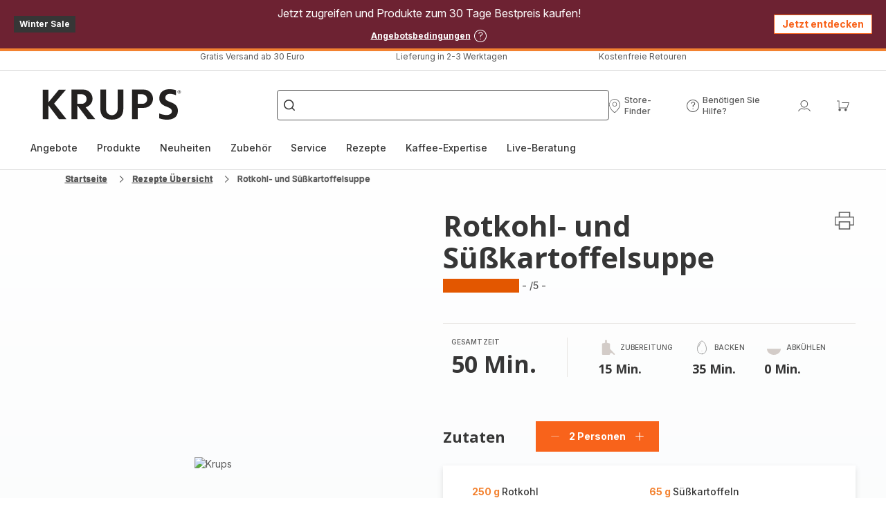

--- FILE ---
content_type: text/html; charset=utf-8
request_url: https://www.krups.de/rezepte/detail/PRO/Rotkohl-%20und%20S%C3%BC%C3%9Fkartoffelsuppe/2388086
body_size: 88161
content:
<!DOCTYPE html><html lang="de" dir="ltr"><head>
    <meta charset="utf-8">
    <title>Rotkohl- und Süßkartoffelsuppe - Rezepte Prep &amp; Cook Connect XL | Krups</title>
    <base href="/">
    <meta name="viewport" content="width=device-width, initial-scale=1">
    
    <link rel="preconnect" href="https://brandsites.api.groupe-seb.com" />
    <link rel="dns-prefetch" href="https://brandsites.api.groupe-seb.com" />
  
    <link rel="preconnect" href="https://twicpics.krups.de" />
    <link rel="dns-prefetch" href="https://twicpics.krups.de" />
  
    
    
    <script>localStorage.setItem('spartacus⚿⚿language', '"de"')</script>
    <script type="text/javascript">
      const userAgent = navigator.userAgent;
      if (!(/bot|crawl|slurp|spider|mediapartners|Qualys/i.test(userAgent)) && !(userAgent === '' || userAgent === null || userAgent === undefined)) {
        ;window.NREUM||(NREUM={});NREUM.init={distributed_tracing:{enabled:true},privacy:{cookies_enabled:true},ajax:{deny_list:["bam.nr-data.net"]}};
        ;NREUM.loader_config={
          agentID: "1103312215",
          accountID: "1663259",
          trustKey: "1059767",
          xpid: 'VQABUlRWARABVFZSBQcCXl0E',
          licenseKey: "517787514b",
          applicationID: "1103312215"
        };
        ;NREUM.info={
          beacon:"bam.nr-data.net",
          errorBeacon:"bam.nr-data.net",
          licenseKey:"517787514b",
          applicationID:"1103312215",
          sa:1
        };
        ;/*! For license information please see nr-loader-full-1.299.0.min.js.LICENSE.txt */
(()=>{var e,t,r={8122:(e,t,r)=>{"use strict";r.d(t,{a:()=>i});var n=r(944);function i(e,t){try{if(!e||"object"!=typeof e)return(0,n.R)(3);if(!t||"object"!=typeof t)return(0,n.R)(4);const r=Object.create(Object.getPrototypeOf(t),Object.getOwnPropertyDescriptors(t)),o=0===Object.keys(r).length?e:r;for(let a in o)if(void 0!==e[a])try{if(null===e[a]){r[a]=null;continue}Array.isArray(e[a])&&Array.isArray(t[a])?r[a]=Array.from(new Set([...e[a],...t[a]])):"object"==typeof e[a]&&"object"==typeof t[a]?r[a]=i(e[a],t[a]):r[a]=e[a]}catch(e){r[a]||(0,n.R)(1,e)}return r}catch(e){(0,n.R)(2,e)}}},2555:(e,t,r)=>{"use strict";r.d(t,{D:()=>s,f:()=>a});var n=r(384),i=r(8122);const o={beacon:n.NT.beacon,errorBeacon:n.NT.errorBeacon,licenseKey:void 0,applicationID:void 0,sa:void 0,queueTime:void 0,applicationTime:void 0,ttGuid:void 0,user:void 0,account:void 0,product:void 0,extra:void 0,jsAttributes:{},userAttributes:void 0,atts:void 0,transactionName:void 0,tNamePlain:void 0};function a(e){try{return!!e.licenseKey&&!!e.errorBeacon&&!!e.applicationID}catch(e){return!1}}const s=e=>(0,i.a)(e,o)},7699:(e,t,r)=>{"use strict";r.d(t,{It:()=>i,No:()=>n,qh:()=>a,uh:()=>o});const n=16e3,i=1e6,o="NR_CONTAINER_AGENT",a="SESSION_ERROR"},9324:(e,t,r)=>{"use strict";r.d(t,{F3:()=>i,Xs:()=>o,Yq:()=>a,xv:()=>n});const n="1.299.0",i="PROD",o="CDN",a="^2.0.0-alpha.18"},6154:(e,t,r)=>{"use strict";r.d(t,{OF:()=>u,RI:()=>i,WN:()=>f,bv:()=>o,gm:()=>a,lR:()=>l,m:()=>c,mw:()=>s,sb:()=>d});var n=r(1863);const i="undefined"!=typeof window&&!!window.document,o="undefined"!=typeof WorkerGlobalScope&&("undefined"!=typeof self&&self instanceof WorkerGlobalScope&&self.navigator instanceof WorkerNavigator||"undefined"!=typeof globalThis&&globalThis instanceof WorkerGlobalScope&&globalThis.navigator instanceof WorkerNavigator),a=i?window:"undefined"!=typeof WorkerGlobalScope&&("undefined"!=typeof self&&self instanceof WorkerGlobalScope&&self||"undefined"!=typeof globalThis&&globalThis instanceof WorkerGlobalScope&&globalThis),s=Boolean("hidden"===a?.document?.visibilityState),c=""+a?.location,u=/iPad|iPhone|iPod/.test(a.navigator?.userAgent),d=u&&"undefined"==typeof SharedWorker,l=(()=>{const e=a.navigator?.userAgent?.match(/Firefox[/\s](\d+\.\d+)/);return Array.isArray(e)&&e.length>=2?+e[1]:0})(),f=Date.now()-(0,n.t)()},7295:(e,t,r)=>{"use strict";r.d(t,{Xv:()=>a,gX:()=>i,iW:()=>o});var n=[];function i(e){if(!e||o(e))return!1;if(0===n.length)return!0;for(var t=0;t<n.length;t++){var r=n[t];if("*"===r.hostname)return!1;if(s(r.hostname,e.hostname)&&c(r.pathname,e.pathname))return!1}return!0}function o(e){return void 0===e.hostname}function a(e){if(n=[],e&&e.length)for(var t=0;t<e.length;t++){let r=e[t];if(!r)continue;0===r.indexOf("http://")?r=r.substring(7):0===r.indexOf("https://")&&(r=r.substring(8));const i=r.indexOf("/");let o,a;i>0?(o=r.substring(0,i),a=r.substring(i)):(o=r,a="");let[s]=o.split(":");n.push({hostname:s,pathname:a})}}function s(e,t){return!(e.length>t.length)&&t.indexOf(e)===t.length-e.length}function c(e,t){return 0===e.indexOf("/")&&(e=e.substring(1)),0===t.indexOf("/")&&(t=t.substring(1)),""===e||e===t}},3241:(e,t,r)=>{"use strict";r.d(t,{W:()=>o});var n=r(6154);const i="newrelic";function o(e={}){try{n.gm.dispatchEvent(new CustomEvent(i,{detail:e}))}catch(e){}}},1687:(e,t,r)=>{"use strict";r.d(t,{Ak:()=>u,Ze:()=>f,x3:()=>d});var n=r(3241),i=r(7836),o=r(3606),a=r(860),s=r(2646);const c={};function u(e,t){const r={staged:!1,priority:a.P3[t]||0};l(e),c[e].get(t)||c[e].set(t,r)}function d(e,t){e&&c[e]&&(c[e].get(t)&&c[e].delete(t),p(e,t,!1),c[e].size&&h(e))}function l(e){if(!e)throw new Error("agentIdentifier required");c[e]||(c[e]=new Map)}function f(e="",t="feature",r=!1){if(l(e),!e||!c[e].get(t)||r)return p(e,t);c[e].get(t).staged=!0,h(e)}function h(e){const t=Array.from(c[e]);t.every((([e,t])=>t.staged))&&(t.sort(((e,t)=>e[1].priority-t[1].priority)),t.forEach((([t])=>{c[e].delete(t),p(e,t)})))}function p(e,t,r=!0){const a=e?i.ee.get(e):i.ee,c=o.i.handlers;if(!a.aborted&&a.backlog&&c){if((0,n.W)({agentIdentifier:e,type:"lifecycle",name:"drain",feature:t}),r){const e=a.backlog[t],r=c[t];if(r){for(let t=0;e&&t<e.length;++t)g(e[t],r);Object.entries(r).forEach((([e,t])=>{Object.values(t||{}).forEach((t=>{t[0]?.on&&t[0]?.context()instanceof s.y&&t[0].on(e,t[1])}))}))}}a.isolatedBacklog||delete c[t],a.backlog[t]=null,a.emit("drain-"+t,[])}}function g(e,t){var r=e[1];Object.values(t[r]||{}).forEach((t=>{var r=e[0];if(t[0]===r){var n=t[1],i=e[3],o=e[2];n.apply(i,o)}}))}},7836:(e,t,r)=>{"use strict";r.d(t,{P:()=>s,ee:()=>c});var n=r(384),i=r(8990),o=r(2646),a=r(5607);const s="nr@context:".concat(a.W),c=function e(t,r){var n={},a={},d={},l=!1;try{l=16===r.length&&u.initializedAgents?.[r]?.runtime.isolatedBacklog}catch(e){}var f={on:p,addEventListener:p,removeEventListener:function(e,t){var r=n[e];if(!r)return;for(var i=0;i<r.length;i++)r[i]===t&&r.splice(i,1)},emit:function(e,r,n,i,o){!1!==o&&(o=!0);if(c.aborted&&!i)return;t&&o&&t.emit(e,r,n);var s=h(n);g(e).forEach((e=>{e.apply(s,r)}));var u=v()[a[e]];u&&u.push([f,e,r,s]);return s},get:m,listeners:g,context:h,buffer:function(e,t){const r=v();if(t=t||"feature",f.aborted)return;Object.entries(e||{}).forEach((([e,n])=>{a[n]=t,t in r||(r[t]=[])}))},abort:function(){f._aborted=!0,Object.keys(f.backlog).forEach((e=>{delete f.backlog[e]}))},isBuffering:function(e){return!!v()[a[e]]},debugId:r,backlog:l?{}:t&&"object"==typeof t.backlog?t.backlog:{},isolatedBacklog:l};return Object.defineProperty(f,"aborted",{get:()=>{let e=f._aborted||!1;return e||(t&&(e=t.aborted),e)}}),f;function h(e){return e&&e instanceof o.y?e:e?(0,i.I)(e,s,(()=>new o.y(s))):new o.y(s)}function p(e,t){n[e]=g(e).concat(t)}function g(e){return n[e]||[]}function m(t){return d[t]=d[t]||e(f,t)}function v(){return f.backlog}}(void 0,"globalEE"),u=(0,n.Zm)();u.ee||(u.ee=c)},2646:(e,t,r)=>{"use strict";r.d(t,{y:()=>n});class n{constructor(e){this.contextId=e}}},9908:(e,t,r)=>{"use strict";r.d(t,{d:()=>n,p:()=>i});var n=r(7836).ee.get("handle");function i(e,t,r,i,o){o?(o.buffer([e],i),o.emit(e,t,r)):(n.buffer([e],i),n.emit(e,t,r))}},3606:(e,t,r)=>{"use strict";r.d(t,{i:()=>o});var n=r(9908);o.on=a;var i=o.handlers={};function o(e,t,r,o){a(o||n.d,i,e,t,r)}function a(e,t,r,i,o){o||(o="feature"),e||(e=n.d);var a=t[o]=t[o]||{};(a[r]=a[r]||[]).push([e,i])}},3878:(e,t,r)=>{"use strict";function n(e,t){return{capture:e,passive:!1,signal:t}}function i(e,t,r=!1,i){window.addEventListener(e,t,n(r,i))}function o(e,t,r=!1,i){document.addEventListener(e,t,n(r,i))}r.d(t,{DD:()=>o,jT:()=>n,sp:()=>i})},5607:(e,t,r)=>{"use strict";r.d(t,{W:()=>n});const n=(0,r(9566).bz)()},9566:(e,t,r)=>{"use strict";r.d(t,{LA:()=>s,ZF:()=>c,bz:()=>a,el:()=>u});var n=r(6154);const i="xxxxxxxx-xxxx-4xxx-yxxx-xxxxxxxxxxxx";function o(e,t){return e?15&e[t]:16*Math.random()|0}function a(){const e=n.gm?.crypto||n.gm?.msCrypto;let t,r=0;return e&&e.getRandomValues&&(t=e.getRandomValues(new Uint8Array(30))),i.split("").map((e=>"x"===e?o(t,r++).toString(16):"y"===e?(3&o()|8).toString(16):e)).join("")}function s(e){const t=n.gm?.crypto||n.gm?.msCrypto;let r,i=0;t&&t.getRandomValues&&(r=t.getRandomValues(new Uint8Array(e)));const a=[];for(var s=0;s<e;s++)a.push(o(r,i++).toString(16));return a.join("")}function c(){return s(16)}function u(){return s(32)}},2614:(e,t,r)=>{"use strict";r.d(t,{BB:()=>a,H3:()=>n,g:()=>u,iL:()=>c,tS:()=>s,uh:()=>i,wk:()=>o});const n="NRBA",i="SESSION",o=144e5,a=18e5,s={STARTED:"session-started",PAUSE:"session-pause",RESET:"session-reset",RESUME:"session-resume",UPDATE:"session-update"},c={SAME_TAB:"same-tab",CROSS_TAB:"cross-tab"},u={OFF:0,FULL:1,ERROR:2}},1863:(e,t,r)=>{"use strict";function n(){return Math.floor(performance.now())}r.d(t,{t:()=>n})},7485:(e,t,r)=>{"use strict";r.d(t,{D:()=>i});var n=r(6154);function i(e){if(0===(e||"").indexOf("data:"))return{protocol:"data"};try{const t=new URL(e,location.href),r={port:t.port,hostname:t.hostname,pathname:t.pathname,search:t.search,protocol:t.protocol.slice(0,t.protocol.indexOf(":")),sameOrigin:t.protocol===n.gm?.location?.protocol&&t.host===n.gm?.location?.host};return r.port&&""!==r.port||("http:"===t.protocol&&(r.port="80"),"https:"===t.protocol&&(r.port="443")),r.pathname&&""!==r.pathname?r.pathname.startsWith("/")||(r.pathname="/".concat(r.pathname)):r.pathname="/",r}catch(e){return{}}}},944:(e,t,r)=>{"use strict";r.d(t,{R:()=>i});var n=r(3241);function i(e,t){"function"==typeof console.debug&&(console.debug("New Relic Warning: https://github.com/newrelic/newrelic-browser-agent/blob/main/docs/warning-codes.md#".concat(e),t),(0,n.W)({agentIdentifier:null,drained:null,type:"data",name:"warn",feature:"warn",data:{code:e,secondary:t}}))}},5701:(e,t,r)=>{"use strict";r.d(t,{B:()=>o,t:()=>a});var n=r(3241);const i=new Set,o={};function a(e,t){const r=t.agentIdentifier;o[r]??={},e&&"object"==typeof e&&(i.has(r)||(t.ee.emit("rumresp",[e]),o[r]=e,i.add(r),(0,n.W)({agentIdentifier:r,loaded:!0,drained:!0,type:"lifecycle",name:"load",feature:void 0,data:e})))}},8990:(e,t,r)=>{"use strict";r.d(t,{I:()=>i});var n=Object.prototype.hasOwnProperty;function i(e,t,r){if(n.call(e,t))return e[t];var i=r();if(Object.defineProperty&&Object.keys)try{return Object.defineProperty(e,t,{value:i,writable:!0,enumerable:!1}),i}catch(e){}return e[t]=i,i}},6389:(e,t,r)=>{"use strict";function n(e,t=500,r={}){const n=r?.leading||!1;let i;return(...r)=>{n&&void 0===i&&(e.apply(this,r),i=setTimeout((()=>{i=clearTimeout(i)}),t)),n||(clearTimeout(i),i=setTimeout((()=>{e.apply(this,r)}),t))}}function i(e){let t=!1;return(...r)=>{t||(t=!0,e.apply(this,r))}}r.d(t,{J:()=>i,s:()=>n})},1910:(e,t,r)=>{"use strict";r.d(t,{i:()=>o});var n=r(944);const i=new Map;function o(...e){return e.every((e=>{if(i.has(e))return i.get(e);const t="function"==typeof e&&e.toString().includes("[native code]");return t||(0,n.R)(64,e?.name||e?.toString()),i.set(e,t),t}))}},3304:(e,t,r)=>{"use strict";r.d(t,{A:()=>o});var n=r(7836);const i=()=>{const e=new WeakSet;return(t,r)=>{if("object"==typeof r&&null!==r){if(e.has(r))return;e.add(r)}return r}};function o(e){try{return JSON.stringify(e,i())??""}catch(e){try{n.ee.emit("internal-error",[e])}catch(e){}return""}}},3496:(e,t,r)=>{"use strict";function n(e){return!e||!(!e.licenseKey||!e.applicationID)}function i(e,t){return!e||e.licenseKey===t.info.licenseKey&&e.applicationID===t.info.applicationID}r.d(t,{A:()=>i,I:()=>n})},5289:(e,t,r)=>{"use strict";r.d(t,{GG:()=>o,Qr:()=>s,sB:()=>a});var n=r(3878);function i(){return"undefined"==typeof document||"complete"===document.readyState}function o(e,t){if(i())return e();(0,n.sp)("load",e,t)}function a(e){if(i())return e();(0,n.DD)("DOMContentLoaded",e)}function s(e){if(i())return e();(0,n.sp)("popstate",e)}},384:(e,t,r)=>{"use strict";r.d(t,{NT:()=>a,US:()=>d,Zm:()=>s,bQ:()=>u,dV:()=>c,pV:()=>l});var n=r(6154),i=r(1863),o=r(1910);const a={beacon:"bam.nr-data.net",errorBeacon:"bam.nr-data.net"};function s(){return n.gm.NREUM||(n.gm.NREUM={}),void 0===n.gm.newrelic&&(n.gm.newrelic=n.gm.NREUM),n.gm.NREUM}function c(){let e=s();return e.o||(e.o={ST:n.gm.setTimeout,SI:n.gm.setImmediate||n.gm.setInterval,CT:n.gm.clearTimeout,XHR:n.gm.XMLHttpRequest,REQ:n.gm.Request,EV:n.gm.Event,PR:n.gm.Promise,MO:n.gm.MutationObserver,FETCH:n.gm.fetch,WS:n.gm.WebSocket},(0,o.i)(...Object.values(e.o))),e}function u(e,t){let r=s();r.initializedAgents??={},t.initializedAt={ms:(0,i.t)(),date:new Date},r.initializedAgents[e]=t}function d(e,t){s()[e]=t}function l(){return function(){let e=s();const t=e.info||{};e.info={beacon:a.beacon,errorBeacon:a.errorBeacon,...t}}(),function(){let e=s();const t=e.init||{};e.init={...t}}(),c(),function(){let e=s();const t=e.loader_config||{};e.loader_config={...t}}(),s()}},2843:(e,t,r)=>{"use strict";r.d(t,{u:()=>i});var n=r(3878);function i(e,t=!1,r,i){(0,n.DD)("visibilitychange",(function(){if(t)return void("hidden"===document.visibilityState&&e());e(document.visibilityState)}),r,i)}},8139:(e,t,r)=>{"use strict";r.d(t,{u:()=>f});var n=r(7836),i=r(3434),o=r(8990),a=r(6154);const s={},c=a.gm.XMLHttpRequest,u="addEventListener",d="removeEventListener",l="nr@wrapped:".concat(n.P);function f(e){var t=function(e){return(e||n.ee).get("events")}(e);if(s[t.debugId]++)return t;s[t.debugId]=1;var r=(0,i.YM)(t,!0);function f(e){r.inPlace(e,[u,d],"-",p)}function p(e,t){return e[1]}return"getPrototypeOf"in Object&&(a.RI&&h(document,f),c&&h(c.prototype,f),h(a.gm,f)),t.on(u+"-start",(function(e,t){var n=e[1];if(null!==n&&("function"==typeof n||"object"==typeof n)&&"newrelic"!==e[0]){var i=(0,o.I)(n,l,(function(){var e={object:function(){if("function"!=typeof n.handleEvent)return;return n.handleEvent.apply(n,arguments)},function:n}[typeof n];return e?r(e,"fn-",null,e.name||"anonymous"):n}));this.wrapped=e[1]=i}})),t.on(d+"-start",(function(e){e[1]=this.wrapped||e[1]})),t}function h(e,t,...r){let n=e;for(;"object"==typeof n&&!Object.prototype.hasOwnProperty.call(n,u);)n=Object.getPrototypeOf(n);n&&t(n,...r)}},3434:(e,t,r)=>{"use strict";r.d(t,{Jt:()=>o,YM:()=>u});var n=r(7836),i=r(5607);const o="nr@original:".concat(i.W),a=50;var s=Object.prototype.hasOwnProperty,c=!1;function u(e,t){return e||(e=n.ee),r.inPlace=function(e,t,n,i,o){n||(n="");const a="-"===n.charAt(0);for(let s=0;s<t.length;s++){const c=t[s],u=e[c];l(u)||(e[c]=r(u,a?c+n:n,i,c,o))}},r.flag=o,r;function r(t,r,n,c,u){return l(t)?t:(r||(r=""),nrWrapper[o]=t,function(e,t,r){if(Object.defineProperty&&Object.keys)try{return Object.keys(e).forEach((function(r){Object.defineProperty(t,r,{get:function(){return e[r]},set:function(t){return e[r]=t,t}})})),t}catch(e){d([e],r)}for(var n in e)s.call(e,n)&&(t[n]=e[n])}(t,nrWrapper,e),nrWrapper);function nrWrapper(){var o,s,l,f;let h;try{s=this,o=[...arguments],l="function"==typeof n?n(o,s):n||{}}catch(t){d([t,"",[o,s,c],l],e)}i(r+"start",[o,s,c],l,u);const p=performance.now();let g;try{return f=t.apply(s,o),g=performance.now(),f}catch(e){throw g=performance.now(),i(r+"err",[o,s,e],l,u),h=e,h}finally{const e=g-p,t={start:p,end:g,duration:e,isLongTask:e>=a,methodName:c,thrownError:h};t.isLongTask&&i("long-task",[t,s],l,u),i(r+"end",[o,s,f],l,u)}}}function i(r,n,i,o){if(!c||t){var a=c;c=!0;try{e.emit(r,n,i,t,o)}catch(t){d([t,r,n,i],e)}c=a}}}function d(e,t){t||(t=n.ee);try{t.emit("internal-error",e)}catch(e){}}function l(e){return!(e&&"function"==typeof e&&e.apply&&!e[o])}},9300:(e,t,r)=>{"use strict";r.d(t,{T:()=>n});const n=r(860).K7.ajax},3333:(e,t,r)=>{"use strict";r.d(t,{$v:()=>d,TZ:()=>n,Xh:()=>c,Zp:()=>i,kd:()=>u,mq:()=>s,nf:()=>a,qN:()=>o});const n=r(860).K7.genericEvents,i=["auxclick","click","copy","keydown","paste","scrollend"],o=["focus","blur"],a=4,s=1e3,c=2e3,u=["PageAction","UserAction","BrowserPerformance"],d={MARKS:"experimental.marks",MEASURES:"experimental.measures",RESOURCES:"experimental.resources"}},6774:(e,t,r)=>{"use strict";r.d(t,{T:()=>n});const n=r(860).K7.jserrors},993:(e,t,r)=>{"use strict";r.d(t,{A$:()=>o,ET:()=>a,TZ:()=>s,p_:()=>i});var n=r(860);const i={ERROR:"ERROR",WARN:"WARN",INFO:"INFO",DEBUG:"DEBUG",TRACE:"TRACE"},o={OFF:0,ERROR:1,WARN:2,INFO:3,DEBUG:4,TRACE:5},a="log",s=n.K7.logging},3785:(e,t,r)=>{"use strict";r.d(t,{R:()=>c,b:()=>u});var n=r(9908),i=r(1863),o=r(860),a=r(8154),s=r(993);function c(e,t,r={},c=s.p_.INFO,u,d=(0,i.t)()){(0,n.p)(a.xV,["API/logging/".concat(c.toLowerCase(),"/called")],void 0,o.K7.metrics,e),(0,n.p)(s.ET,[d,t,r,c,u],void 0,o.K7.logging,e)}function u(e){return"string"==typeof e&&Object.values(s.p_).some((t=>t===e.toUpperCase().trim()))}},8154:(e,t,r)=>{"use strict";r.d(t,{z_:()=>o,XG:()=>s,TZ:()=>n,rs:()=>i,xV:()=>a});r(6154),r(9566),r(384);const n=r(860).K7.metrics,i="sm",o="cm",a="storeSupportabilityMetrics",s="storeEventMetrics"},6630:(e,t,r)=>{"use strict";r.d(t,{T:()=>n});const n=r(860).K7.pageViewEvent},782:(e,t,r)=>{"use strict";r.d(t,{T:()=>n});const n=r(860).K7.pageViewTiming},6344:(e,t,r)=>{"use strict";r.d(t,{BB:()=>d,G4:()=>o,Qb:()=>l,TZ:()=>i,Ug:()=>a,_s:()=>s,bc:()=>u,yP:()=>c});var n=r(2614);const i=r(860).K7.sessionReplay,o={RECORD:"recordReplay",PAUSE:"pauseReplay",ERROR_DURING_REPLAY:"errorDuringReplay"},a=.12,s={DomContentLoaded:0,Load:1,FullSnapshot:2,IncrementalSnapshot:3,Meta:4,Custom:5},c={[n.g.ERROR]:15e3,[n.g.FULL]:3e5,[n.g.OFF]:0},u={RESET:{message:"Session was reset",sm:"Reset"},IMPORT:{message:"Recorder failed to import",sm:"Import"},TOO_MANY:{message:"429: Too Many Requests",sm:"Too-Many"},TOO_BIG:{message:"Payload was too large",sm:"Too-Big"},CROSS_TAB:{message:"Session Entity was set to OFF on another tab",sm:"Cross-Tab"},ENTITLEMENTS:{message:"Session Replay is not allowed and will not be started",sm:"Entitlement"}},d=5e3,l={API:"api",RESUME:"resume",SWITCH_TO_FULL:"switchToFull",INITIALIZE:"initialize",PRELOAD:"preload"}},5270:(e,t,r)=>{"use strict";r.d(t,{Aw:()=>a,SR:()=>o,rF:()=>s});var n=r(384),i=r(7767);function o(e){return!!(0,n.dV)().o.MO&&(0,i.V)(e)&&!0===e?.session_trace.enabled}function a(e){return!0===e?.session_replay.preload&&o(e)}function s(e,t){try{if("string"==typeof t?.type){if("password"===t.type.toLowerCase())return"*".repeat(e?.length||0);if(void 0!==t?.dataset?.nrUnmask||t?.classList?.contains("nr-unmask"))return e}}catch(e){}return"string"==typeof e?e.replace(/[\S]/g,"*"):"*".repeat(e?.length||0)}},3738:(e,t,r)=>{"use strict";r.d(t,{He:()=>i,Kp:()=>s,Lc:()=>u,Rz:()=>d,TZ:()=>n,bD:()=>o,d3:()=>a,jx:()=>l,sl:()=>f,uP:()=>c});const n=r(860).K7.sessionTrace,i="bstResource",o="resource",a="-start",s="-end",c="fn"+a,u="fn"+s,d="pushState",l=1e3,f=3e4},4234:(e,t,r)=>{"use strict";r.d(t,{W:()=>o});var n=r(7836),i=r(1687);class o{constructor(e,t){this.agentIdentifier=e,this.ee=n.ee.get(e),this.featureName=t,this.blocked=!1}deregisterDrain(){(0,i.x3)(this.agentIdentifier,this.featureName)}}},7767:(e,t,r)=>{"use strict";r.d(t,{V:()=>i});var n=r(6154);const i=e=>n.RI&&!0===e?.privacy.cookies_enabled},1741:(e,t,r)=>{"use strict";r.d(t,{W:()=>o});var n=r(944),i=r(4261);class o{#e(e,...t){if(this[e]!==o.prototype[e])return this[e](...t);(0,n.R)(35,e)}addPageAction(e,t){return this.#e(i.hG,e,t)}register(e){return this.#e(i.eY,e)}recordCustomEvent(e,t){return this.#e(i.fF,e,t)}setPageViewName(e,t){return this.#e(i.Fw,e,t)}setCustomAttribute(e,t,r){return this.#e(i.cD,e,t,r)}noticeError(e,t){return this.#e(i.o5,e,t)}setUserId(e){return this.#e(i.Dl,e)}setApplicationVersion(e){return this.#e(i.nb,e)}setErrorHandler(e){return this.#e(i.bt,e)}addRelease(e,t){return this.#e(i.k6,e,t)}log(e,t){return this.#e(i.$9,e,t)}start(){return this.#e(i.d3)}finished(e){return this.#e(i.BL,e)}recordReplay(){return this.#e(i.CH)}pauseReplay(){return this.#e(i.Tb)}addToTrace(e){return this.#e(i.U2,e)}setCurrentRouteName(e){return this.#e(i.PA,e)}interaction(){return this.#e(i.dT)}wrapLogger(e,t,r){return this.#e(i.Wb,e,t,r)}measure(e,t){return this.#e(i.V1,e,t)}}},4261:(e,t,r)=>{"use strict";r.d(t,{$9:()=>u,BL:()=>s,CH:()=>h,Dl:()=>R,Fw:()=>y,PA:()=>m,Pl:()=>n,Tb:()=>l,U2:()=>o,V1:()=>T,Wb:()=>w,bt:()=>b,cD:()=>v,d3:()=>x,dT:()=>c,eY:()=>p,fF:()=>f,hG:()=>i,k6:()=>a,nb:()=>g,o5:()=>d});const n="api-",i="addPageAction",o="addToTrace",a="addRelease",s="finished",c="interaction",u="log",d="noticeError",l="pauseReplay",f="recordCustomEvent",h="recordReplay",p="register",g="setApplicationVersion",m="setCurrentRouteName",v="setCustomAttribute",b="setErrorHandler",y="setPageViewName",R="setUserId",x="start",w="wrapLogger",T="measure"},5205:(e,t,r)=>{"use strict";r.d(t,{j:()=>A});var n=r(384),i=r(1741);var o=r(2555),a=r(3333);const s=e=>{if(!e||"string"!=typeof e)return!1;try{document.createDocumentFragment().querySelector(e)}catch{return!1}return!0};var c=r(2614),u=r(944),d=r(8122);const l="[data-nr-mask]",f=e=>(0,d.a)(e,(()=>{const e={feature_flags:[],experimental:{marks:!1,measures:!1,resources:!1},mask_selector:"*",block_selector:"[data-nr-block]",mask_input_options:{color:!1,date:!1,"datetime-local":!1,email:!1,month:!1,number:!1,range:!1,search:!1,tel:!1,text:!1,time:!1,url:!1,week:!1,textarea:!1,select:!1,password:!0}};return{ajax:{deny_list:void 0,block_internal:!0,enabled:!0,autoStart:!0},api:{allow_registered_children:!0,duplicate_registered_data:!1},distributed_tracing:{enabled:void 0,exclude_newrelic_header:void 0,cors_use_newrelic_header:void 0,cors_use_tracecontext_headers:void 0,allowed_origins:void 0},get feature_flags(){return e.feature_flags},set feature_flags(t){e.feature_flags=t},generic_events:{enabled:!0,autoStart:!0},harvest:{interval:30},jserrors:{enabled:!0,autoStart:!0},logging:{enabled:!0,autoStart:!0},metrics:{enabled:!0,autoStart:!0},obfuscate:void 0,page_action:{enabled:!0},page_view_event:{enabled:!0,autoStart:!0},page_view_timing:{enabled:!0,autoStart:!0},performance:{get capture_marks(){return e.feature_flags.includes(a.$v.MARKS)||e.experimental.marks},set capture_marks(t){e.experimental.marks=t},get capture_measures(){return e.feature_flags.includes(a.$v.MEASURES)||e.experimental.measures},set capture_measures(t){e.experimental.measures=t},capture_detail:!0,resources:{get enabled(){return e.feature_flags.includes(a.$v.RESOURCES)||e.experimental.resources},set enabled(t){e.experimental.resources=t},asset_types:[],first_party_domains:[],ignore_newrelic:!0}},privacy:{cookies_enabled:!0},proxy:{assets:void 0,beacon:void 0},session:{expiresMs:c.wk,inactiveMs:c.BB},session_replay:{autoStart:!0,enabled:!1,preload:!1,sampling_rate:10,error_sampling_rate:100,collect_fonts:!1,inline_images:!1,fix_stylesheets:!0,mask_all_inputs:!0,get mask_text_selector(){return e.mask_selector},set mask_text_selector(t){s(t)?e.mask_selector="".concat(t,",").concat(l):""===t||null===t?e.mask_selector=l:(0,u.R)(5,t)},get block_class(){return"nr-block"},get ignore_class(){return"nr-ignore"},get mask_text_class(){return"nr-mask"},get block_selector(){return e.block_selector},set block_selector(t){s(t)?e.block_selector+=",".concat(t):""!==t&&(0,u.R)(6,t)},get mask_input_options(){return e.mask_input_options},set mask_input_options(t){t&&"object"==typeof t?e.mask_input_options={...t,password:!0}:(0,u.R)(7,t)}},session_trace:{enabled:!0,autoStart:!0},soft_navigations:{enabled:!0,autoStart:!0},spa:{enabled:!0,autoStart:!0},ssl:void 0,user_actions:{enabled:!0,elementAttributes:["id","className","tagName","type"]}}})());var h=r(6154),p=r(9324);let g=0;const m={buildEnv:p.F3,distMethod:p.Xs,version:p.xv,originTime:h.WN},v={appMetadata:{},customTransaction:void 0,denyList:void 0,disabled:!1,entityManager:void 0,harvester:void 0,isolatedBacklog:!1,isRecording:!1,loaderType:void 0,maxBytes:3e4,obfuscator:void 0,onerror:void 0,ptid:void 0,releaseIds:{},session:void 0,timeKeeper:void 0,jsAttributesMetadata:{bytes:0},get harvestCount(){return++g}},b=e=>{const t=(0,d.a)(e,v),r=Object.keys(m).reduce(((e,t)=>(e[t]={value:m[t],writable:!1,configurable:!0,enumerable:!0},e)),{});return Object.defineProperties(t,r)};var y=r(5701);const R=e=>{const t=e.startsWith("http");e+="/",r.p=t?e:"https://"+e};var x=r(7836),w=r(3241);const T={accountID:void 0,trustKey:void 0,agentID:void 0,licenseKey:void 0,applicationID:void 0,xpid:void 0},E=e=>(0,d.a)(e,T),_=new Set;function A(e,t={},r,a){let{init:s,info:c,loader_config:u,runtime:d={},exposed:l=!0}=t;if(!c){const e=(0,n.pV)();s=e.init,c=e.info,u=e.loader_config}e.init=f(s||{}),e.loader_config=E(u||{}),c.jsAttributes??={},h.bv&&(c.jsAttributes.isWorker=!0),e.info=(0,o.D)(c);const p=e.init,g=[c.beacon,c.errorBeacon];_.has(e.agentIdentifier)||(p.proxy.assets&&(R(p.proxy.assets),g.push(p.proxy.assets)),p.proxy.beacon&&g.push(p.proxy.beacon),e.beacons=[...g],function(e){const t=(0,n.pV)();Object.getOwnPropertyNames(i.W.prototype).forEach((r=>{const n=i.W.prototype[r];if("function"!=typeof n||"constructor"===n)return;let o=t[r];e[r]&&!1!==e.exposed&&"micro-agent"!==e.runtime?.loaderType&&(t[r]=(...t)=>{const n=e[r](...t);return o?o(...t):n})}))}(e),(0,n.US)("activatedFeatures",y.B),e.runSoftNavOverSpa&&=!0===p.soft_navigations.enabled&&p.feature_flags.includes("soft_nav")),d.denyList=[...p.ajax.deny_list||[],...p.ajax.block_internal?g:[]],d.ptid=e.agentIdentifier,d.loaderType=r,e.runtime=b(d),_.has(e.agentIdentifier)||(e.ee=x.ee.get(e.agentIdentifier),e.exposed=l,(0,w.W)({agentIdentifier:e.agentIdentifier,drained:!!y.B?.[e.agentIdentifier],type:"lifecycle",name:"initialize",feature:void 0,data:e.config})),_.add(e.agentIdentifier)}},8374:(e,t,r)=>{r.nc=(()=>{try{return document?.currentScript?.nonce}catch(e){}return""})()},860:(e,t,r)=>{"use strict";r.d(t,{$J:()=>d,K7:()=>c,P3:()=>u,XX:()=>i,Yy:()=>s,df:()=>o,qY:()=>n,v4:()=>a});const n="events",i="jserrors",o="browser/blobs",a="rum",s="browser/logs",c={ajax:"ajax",genericEvents:"generic_events",jserrors:i,logging:"logging",metrics:"metrics",pageAction:"page_action",pageViewEvent:"page_view_event",pageViewTiming:"page_view_timing",sessionReplay:"session_replay",sessionTrace:"session_trace",softNav:"soft_navigations",spa:"spa"},u={[c.pageViewEvent]:1,[c.pageViewTiming]:2,[c.metrics]:3,[c.jserrors]:4,[c.spa]:5,[c.ajax]:6,[c.sessionTrace]:7,[c.softNav]:8,[c.sessionReplay]:9,[c.logging]:10,[c.genericEvents]:11},d={[c.pageViewEvent]:a,[c.pageViewTiming]:n,[c.ajax]:n,[c.spa]:n,[c.softNav]:n,[c.metrics]:i,[c.jserrors]:i,[c.sessionTrace]:o,[c.sessionReplay]:o,[c.logging]:s,[c.genericEvents]:"ins"}}},n={};function i(e){var t=n[e];if(void 0!==t)return t.exports;var o=n[e]={exports:{}};return r[e](o,o.exports,i),o.exports}i.m=r,i.d=(e,t)=>{for(var r in t)i.o(t,r)&&!i.o(e,r)&&Object.defineProperty(e,r,{enumerable:!0,get:t[r]})},i.f={},i.e=e=>Promise.all(Object.keys(i.f).reduce(((t,r)=>(i.f[r](e,t),t)),[])),i.u=e=>({95:"nr-full-compressor",222:"nr-full-recorder",891:"nr-full"}[e]+"-1.299.0.min.js"),i.o=(e,t)=>Object.prototype.hasOwnProperty.call(e,t),e={},t="NRBA-1.299.0.PROD:",i.l=(r,n,o,a)=>{if(e[r])e[r].push(n);else{var s,c;if(void 0!==o)for(var u=document.getElementsByTagName("script"),d=0;d<u.length;d++){var l=u[d];if(l.getAttribute("src")==r||l.getAttribute("data-webpack")==t+o){s=l;break}}if(!s){c=!0;var f={891:"sha512-mDMx3jS+hIoGS7tBseu+k2zPqU6n6pTJOQvDTXT2ppatJ1HNnA/VkWCHmab8Rhd+19YfmlUmCEUc1xlWzCmcCw==",222:"sha512-haqQ9y3REbdlfINdzlM/4nAg4OdftO7z40XdwKda202eUWojGcyKOpa60y4hJokwI6oZc/+jiDFE2GhDFIVWww==",95:"sha512-nLMcl84yLIeO2Nd/BH+0MvCtfl8PEYVG29NrIaF7drt9ereKcCGbmR1CK9c/ey9k4Y3eBm8LukySzppjj5Ll2g=="};(s=document.createElement("script")).charset="utf-8",s.timeout=120,i.nc&&s.setAttribute("nonce",i.nc),s.setAttribute("data-webpack",t+o),s.src=r,0!==s.src.indexOf(window.location.origin+"/")&&(s.crossOrigin="anonymous"),f[a]&&(s.integrity=f[a])}e[r]=[n];var h=(t,n)=>{s.onerror=s.onload=null,clearTimeout(p);var i=e[r];if(delete e[r],s.parentNode&&s.parentNode.removeChild(s),i&&i.forEach((e=>e(n))),t)return t(n)},p=setTimeout(h.bind(null,void 0,{type:"timeout",target:s}),12e4);s.onerror=h.bind(null,s.onerror),s.onload=h.bind(null,s.onload),c&&document.head.appendChild(s)}},i.r=e=>{"undefined"!=typeof Symbol&&Symbol.toStringTag&&Object.defineProperty(e,Symbol.toStringTag,{value:"Module"}),Object.defineProperty(e,"__esModule",{value:!0})},i.p="https://js-agent.newrelic.com/",(()=>{var e={85:0,959:0};i.f.j=(t,r)=>{var n=i.o(e,t)?e[t]:void 0;if(0!==n)if(n)r.push(n[2]);else{var o=new Promise(((r,i)=>n=e[t]=[r,i]));r.push(n[2]=o);var a=i.p+i.u(t),s=new Error;i.l(a,(r=>{if(i.o(e,t)&&(0!==(n=e[t])&&(e[t]=void 0),n)){var o=r&&("load"===r.type?"missing":r.type),a=r&&r.target&&r.target.src;s.message="Loading chunk "+t+" failed.\n("+o+": "+a+")",s.name="ChunkLoadError",s.type=o,s.request=a,n[1](s)}}),"chunk-"+t,t)}};var t=(t,r)=>{var n,o,[a,s,c]=r,u=0;if(a.some((t=>0!==e[t]))){for(n in s)i.o(s,n)&&(i.m[n]=s[n]);if(c)c(i)}for(t&&t(r);u<a.length;u++)o=a[u],i.o(e,o)&&e[o]&&e[o][0](),e[o]=0},r=self["webpackChunk:NRBA-1.299.0.PROD"]=self["webpackChunk:NRBA-1.299.0.PROD"]||[];r.forEach(t.bind(null,0)),r.push=t.bind(null,r.push.bind(r))})(),(()=>{"use strict";i(8374);var e=i(9566),t=i(1741);class r extends t.W{agentIdentifier=(0,e.LA)(16)}var n=i(860);const o=Object.values(n.K7);var a=i(5205);var s=i(9908),c=i(1863),u=i(4261),d=i(3241),l=i(944),f=i(5701),h=i(8154);function p(e,t,i,o){const a=o||i;!a||a[e]&&a[e]!==r.prototype[e]||(a[e]=function(){(0,s.p)(h.xV,["API/"+e+"/called"],void 0,n.K7.metrics,i.ee),(0,d.W)({agentIdentifier:i.agentIdentifier,drained:!!f.B?.[i.agentIdentifier],type:"data",name:"api",feature:u.Pl+e,data:{}});try{return t.apply(this,arguments)}catch(e){(0,l.R)(23,e)}})}function g(e,t,r,n,i){const o=e.info;null===r?delete o.jsAttributes[t]:o.jsAttributes[t]=r,(i||null===r)&&(0,s.p)(u.Pl+n,[(0,c.t)(),t,r],void 0,"session",e.ee)}var m=i(1687),v=i(4234),b=i(5289),y=i(6154),R=i(5270),x=i(7767),w=i(6389),T=i(7699);class E extends v.W{constructor(e,t){super(e.agentIdentifier,t),this.agentRef=e,this.abortHandler=void 0,this.featAggregate=void 0,this.onAggregateImported=void 0,this.deferred=Promise.resolve(),!1===e.init[this.featureName].autoStart?this.deferred=new Promise(((t,r)=>{this.ee.on("manual-start-all",(0,w.J)((()=>{(0,m.Ak)(e.agentIdentifier,this.featureName),t()})))})):(0,m.Ak)(e.agentIdentifier,t)}importAggregator(e,t,r={}){if(this.featAggregate)return;let n;this.onAggregateImported=new Promise((e=>{n=e}));const o=async()=>{let o;await this.deferred;try{if((0,x.V)(e.init)){const{setupAgentSession:t}=await i.e(891).then(i.bind(i,8766));o=t(e)}}catch(e){(0,l.R)(20,e),this.ee.emit("internal-error",[e]),(0,s.p)(T.qh,[e],void 0,this.featureName,this.ee)}try{if(!this.#t(this.featureName,o,e.init))return(0,m.Ze)(this.agentIdentifier,this.featureName),void n(!1);const{Aggregate:i}=await t();this.featAggregate=new i(e,r),e.runtime.harvester.initializedAggregates.push(this.featAggregate),n(!0)}catch(e){(0,l.R)(34,e),this.abortHandler?.(),(0,m.Ze)(this.agentIdentifier,this.featureName,!0),n(!1),this.ee&&this.ee.abort()}};y.RI?(0,b.GG)((()=>o()),!0):o()}#t(e,t,r){if(this.blocked)return!1;switch(e){case n.K7.sessionReplay:return(0,R.SR)(r)&&!!t;case n.K7.sessionTrace:return!!t;default:return!0}}}var _=i(6630),A=i(2614);class S extends E{static featureName=_.T;constructor(e){var t;super(e,_.T),this.setupInspectionEvents(e.agentIdentifier),t=e,p(u.Fw,(function(e,r){"string"==typeof e&&("/"!==e.charAt(0)&&(e="/"+e),t.runtime.customTransaction=(r||"http://custom.transaction")+e,(0,s.p)(u.Pl+u.Fw,[(0,c.t)()],void 0,void 0,t.ee))}),t),this.ee.on("api-send-rum",((e,t)=>(0,s.p)("send-rum",[e,t],void 0,this.featureName,this.ee))),this.importAggregator(e,(()=>i.e(891).then(i.bind(i,7550))))}setupInspectionEvents(e){const t=(t,r)=>{t&&(0,d.W)({agentIdentifier:e,timeStamp:t.timeStamp,loaded:"complete"===t.target.readyState,type:"window",name:r,data:t.target.location+""})};(0,b.sB)((e=>{t(e,"DOMContentLoaded")})),(0,b.GG)((e=>{t(e,"load")})),(0,b.Qr)((e=>{t(e,"navigate")})),this.ee.on(A.tS.UPDATE,((t,r)=>{(0,d.W)({agentIdentifier:e,type:"lifecycle",name:"session",data:r})}))}}var O=i(384);var N=i(2843),I=i(3878),P=i(782);class k extends E{static featureName=P.T;constructor(e){super(e,P.T),y.RI&&((0,N.u)((()=>(0,s.p)("docHidden",[(0,c.t)()],void 0,P.T,this.ee)),!0),(0,I.sp)("pagehide",(()=>(0,s.p)("winPagehide",[(0,c.t)()],void 0,P.T,this.ee))),this.importAggregator(e,(()=>i.e(891).then(i.bind(i,9917)))))}}class j extends E{static featureName=h.TZ;constructor(e){super(e,h.TZ),y.RI&&document.addEventListener("securitypolicyviolation",(e=>{(0,s.p)(h.xV,["Generic/CSPViolation/Detected"],void 0,this.featureName,this.ee)})),this.importAggregator(e,(()=>i.e(891).then(i.bind(i,6555))))}}var C=i(6774),L=i(3304);class H{constructor(e,t,r,n,i){this.name="UncaughtError",this.message="string"==typeof e?e:(0,L.A)(e),this.sourceURL=t,this.line=r,this.column=n,this.__newrelic=i}}function M(e){return F(e)?e:new H(void 0!==e?.message?e.message:e,e?.filename||e?.sourceURL,e?.lineno||e?.line,e?.colno||e?.col,e?.__newrelic,e?.cause)}function D(e){const t="Unhandled Promise Rejection: ";if(!e?.reason)return;if(F(e.reason)){try{e.reason.message.startsWith(t)||(e.reason.message=t+e.reason.message)}catch(e){}return M(e.reason)}const r=M(e.reason);return(r.message||"").startsWith(t)||(r.message=t+r.message),r}function K(e){if(e.error instanceof SyntaxError&&!/:\d+$/.test(e.error.stack?.trim())){const t=new H(e.message,e.filename,e.lineno,e.colno,e.error.__newrelic,e.cause);return t.name=SyntaxError.name,t}return F(e.error)?e.error:M(e)}function F(e){return e instanceof Error&&!!e.stack}function W(e,t,r,i,o=(0,c.t)()){"string"==typeof e&&(e=new Error(e)),(0,s.p)("err",[e,o,!1,t,r.runtime.isRecording,void 0,i],void 0,n.K7.jserrors,r.ee),(0,s.p)("uaErr",[],void 0,n.K7.genericEvents,r.ee)}var B=i(3496),U=i(993),G=i(3785);function V(e,{customAttributes:t={},level:r=U.p_.INFO}={},n,i,o=(0,c.t)()){(0,G.R)(n.ee,e,t,r,i,o)}function z(e,t,r,i,o=(0,c.t)()){(0,s.p)(u.Pl+u.hG,[o,e,t,i],void 0,n.K7.genericEvents,r.ee)}function Z(e){p(u.eY,(function(t){return function(e,t){const r={};let i,o;(0,l.R)(54,"newrelic.register"),e.init.api.allow_registered_children||(i=()=>(0,l.R)(55));t&&(0,B.I)(t)||(i=()=>(0,l.R)(48,t));const a={addPageAction:(n,i={})=>{u(z,[n,{...r,...i},e],t)},log:(n,i={})=>{u(V,[n,{...i,customAttributes:{...r,...i.customAttributes||{}}},e],t)},noticeError:(n,i={})=>{u(W,[n,{...r,...i},e],t)},setApplicationVersion:e=>{r["application.version"]=e},setCustomAttribute:(e,t)=>{r[e]=t},setUserId:e=>{r["enduser.id"]=e},metadata:{customAttributes:r,target:t,get connected(){return o||Promise.reject(new Error("Failed to connect"))}}};i?i():o=new Promise(((n,i)=>{try{const o=e.runtime?.entityManager;let s=!!o?.get().entityGuid,c=o?.getEntityGuidFor(t.licenseKey,t.applicationID),u=!!c;if(s&&u)t.entityGuid=c,n(a);else{const d=setTimeout((()=>i(new Error("Failed to connect - Timeout"))),15e3);function l(r){(0,B.A)(r,e)?s||=!0:t.licenseKey===r.licenseKey&&t.applicationID===r.applicationID&&(u=!0,t.entityGuid=r.entityGuid),s&&u&&(clearTimeout(d),e.ee.removeEventListener("entity-added",l),n(a))}e.ee.emit("api-send-rum",[r,t]),e.ee.on("entity-added",l)}}catch(f){i(f)}}));const u=async(t,r,a)=>{if(i)return i();const u=(0,c.t)();(0,s.p)(h.xV,["API/register/".concat(t.name,"/called")],void 0,n.K7.metrics,e.ee);try{await o;const n=e.init.api.duplicate_registered_data;(!0===n||Array.isArray(n)&&n.includes(a.entityGuid))&&t(...r,void 0,u),t(...r,a.entityGuid,u)}catch(e){(0,l.R)(50,e)}};return a}(e,t)}),e)}class q extends E{static featureName=C.T;constructor(e){var t;super(e,C.T),t=e,p(u.o5,((e,r)=>W(e,r,t)),t),function(e){p(u.bt,(function(t){e.runtime.onerror=t}),e)}(e),function(e){let t=0;p(u.k6,(function(e,r){++t>10||(this.runtime.releaseIds[e.slice(-200)]=(""+r).slice(-200))}),e)}(e),Z(e);try{this.removeOnAbort=new AbortController}catch(e){}this.ee.on("internal-error",((t,r)=>{this.abortHandler&&(0,s.p)("ierr",[M(t),(0,c.t)(),!0,{},e.runtime.isRecording,r],void 0,this.featureName,this.ee)})),y.gm.addEventListener("unhandledrejection",(t=>{this.abortHandler&&(0,s.p)("err",[D(t),(0,c.t)(),!1,{unhandledPromiseRejection:1},e.runtime.isRecording],void 0,this.featureName,this.ee)}),(0,I.jT)(!1,this.removeOnAbort?.signal)),y.gm.addEventListener("error",(t=>{this.abortHandler&&(0,s.p)("err",[K(t),(0,c.t)(),!1,{},e.runtime.isRecording],void 0,this.featureName,this.ee)}),(0,I.jT)(!1,this.removeOnAbort?.signal)),this.abortHandler=this.#r,this.importAggregator(e,(()=>i.e(891).then(i.bind(i,2176))))}#r(){this.removeOnAbort?.abort(),this.abortHandler=void 0}}var X=i(8990);let Y=1;function Q(e){const t=typeof e;return!e||"object"!==t&&"function"!==t?-1:e===y.gm?0:(0,X.I)(e,"nr@id",(function(){return Y++}))}function J(e){if("string"==typeof e&&e.length)return e.length;if("object"==typeof e){if("undefined"!=typeof ArrayBuffer&&e instanceof ArrayBuffer&&e.byteLength)return e.byteLength;if("undefined"!=typeof Blob&&e instanceof Blob&&e.size)return e.size;if(!("undefined"!=typeof FormData&&e instanceof FormData))try{return(0,L.A)(e).length}catch(e){return}}}var ee=i(8139),te=i(7836),re=i(3434);const ne={},ie=["open","send"];function oe(e){var t=e||te.ee;const r=function(e){return(e||te.ee).get("xhr")}(t);if(void 0===y.gm.XMLHttpRequest)return r;if(ne[r.debugId]++)return r;ne[r.debugId]=1,(0,ee.u)(t);var n=(0,re.YM)(r),i=y.gm.XMLHttpRequest,o=y.gm.MutationObserver,a=y.gm.Promise,s=y.gm.setInterval,c="readystatechange",u=["onload","onerror","onabort","onloadstart","onloadend","onprogress","ontimeout"],d=[],f=y.gm.XMLHttpRequest=function(e){const t=new i(e),o=r.context(t);try{r.emit("new-xhr",[t],o),t.addEventListener(c,(a=o,function(){var e=this;e.readyState>3&&!a.resolved&&(a.resolved=!0,r.emit("xhr-resolved",[],e)),n.inPlace(e,u,"fn-",b)}),(0,I.jT)(!1))}catch(e){(0,l.R)(15,e);try{r.emit("internal-error",[e])}catch(e){}}var a;return t};function h(e,t){n.inPlace(t,["onreadystatechange"],"fn-",b)}if(function(e,t){for(var r in e)t[r]=e[r]}(i,f),f.prototype=i.prototype,n.inPlace(f.prototype,ie,"-xhr-",b),r.on("send-xhr-start",(function(e,t){h(e,t),function(e){d.push(e),o&&(p?p.then(v):s?s(v):(g=-g,m.data=g))}(t)})),r.on("open-xhr-start",h),o){var p=a&&a.resolve();if(!s&&!a){var g=1,m=document.createTextNode(g);new o(v).observe(m,{characterData:!0})}}else t.on("fn-end",(function(e){e[0]&&e[0].type===c||v()}));function v(){for(var e=0;e<d.length;e++)h(0,d[e]);d.length&&(d=[])}function b(e,t){return t}return r}var ae="fetch-",se=ae+"body-",ce=["arrayBuffer","blob","json","text","formData"],ue=y.gm.Request,de=y.gm.Response,le="prototype";const fe={};function he(e){const t=function(e){return(e||te.ee).get("fetch")}(e);if(!(ue&&de&&y.gm.fetch))return t;if(fe[t.debugId]++)return t;function r(e,r,n){var i=e[r];"function"==typeof i&&(e[r]=function(){var e,r=[...arguments],o={};t.emit(n+"before-start",[r],o),o[te.P]&&o[te.P].dt&&(e=o[te.P].dt);var a=i.apply(this,r);return t.emit(n+"start",[r,e],a),a.then((function(e){return t.emit(n+"end",[null,e],a),e}),(function(e){throw t.emit(n+"end",[e],a),e}))})}return fe[t.debugId]=1,ce.forEach((e=>{r(ue[le],e,se),r(de[le],e,se)})),r(y.gm,"fetch",ae),t.on(ae+"end",(function(e,r){var n=this;if(r){var i=r.headers.get("content-length");null!==i&&(n.rxSize=i),t.emit(ae+"done",[null,r],n)}else t.emit(ae+"done",[e],n)})),t}var pe=i(7485);class ge{constructor(e){this.agentRef=e}generateTracePayload(t){const r=this.agentRef.loader_config;if(!this.shouldGenerateTrace(t)||!r)return null;var n=(r.accountID||"").toString()||null,i=(r.agentID||"").toString()||null,o=(r.trustKey||"").toString()||null;if(!n||!i)return null;var a=(0,e.ZF)(),s=(0,e.el)(),c=Date.now(),u={spanId:a,traceId:s,timestamp:c};return(t.sameOrigin||this.isAllowedOrigin(t)&&this.useTraceContextHeadersForCors())&&(u.traceContextParentHeader=this.generateTraceContextParentHeader(a,s),u.traceContextStateHeader=this.generateTraceContextStateHeader(a,c,n,i,o)),(t.sameOrigin&&!this.excludeNewrelicHeader()||!t.sameOrigin&&this.isAllowedOrigin(t)&&this.useNewrelicHeaderForCors())&&(u.newrelicHeader=this.generateTraceHeader(a,s,c,n,i,o)),u}generateTraceContextParentHeader(e,t){return"00-"+t+"-"+e+"-01"}generateTraceContextStateHeader(e,t,r,n,i){return i+"@nr=0-1-"+r+"-"+n+"-"+e+"----"+t}generateTraceHeader(e,t,r,n,i,o){if(!("function"==typeof y.gm?.btoa))return null;var a={v:[0,1],d:{ty:"Browser",ac:n,ap:i,id:e,tr:t,ti:r}};return o&&n!==o&&(a.d.tk=o),btoa((0,L.A)(a))}shouldGenerateTrace(e){return this.agentRef.init?.distributed_tracing?.enabled&&this.isAllowedOrigin(e)}isAllowedOrigin(e){var t=!1;const r=this.agentRef.init?.distributed_tracing;if(e.sameOrigin)t=!0;else if(r?.allowed_origins instanceof Array)for(var n=0;n<r.allowed_origins.length;n++){var i=(0,pe.D)(r.allowed_origins[n]);if(e.hostname===i.hostname&&e.protocol===i.protocol&&e.port===i.port){t=!0;break}}return t}excludeNewrelicHeader(){var e=this.agentRef.init?.distributed_tracing;return!!e&&!!e.exclude_newrelic_header}useNewrelicHeaderForCors(){var e=this.agentRef.init?.distributed_tracing;return!!e&&!1!==e.cors_use_newrelic_header}useTraceContextHeadersForCors(){var e=this.agentRef.init?.distributed_tracing;return!!e&&!!e.cors_use_tracecontext_headers}}var me=i(9300),ve=i(7295);function be(e){return"string"==typeof e?e:e instanceof(0,O.dV)().o.REQ?e.url:y.gm?.URL&&e instanceof URL?e.href:void 0}var ye=["load","error","abort","timeout"],Re=ye.length,xe=(0,O.dV)().o.REQ,we=(0,O.dV)().o.XHR;const Te="X-NewRelic-App-Data";class Ee extends E{static featureName=me.T;constructor(e){super(e,me.T),this.dt=new ge(e),this.handler=(e,t,r,n)=>(0,s.p)(e,t,r,n,this.ee);try{const e={xmlhttprequest:"xhr",fetch:"fetch",beacon:"beacon"};y.gm?.performance?.getEntriesByType("resource").forEach((t=>{if(t.initiatorType in e&&0!==t.responseStatus){const r={status:t.responseStatus},i={rxSize:t.transferSize,duration:Math.floor(t.duration),cbTime:0};_e(r,t.name),this.handler("xhr",[r,i,t.startTime,t.responseEnd,e[t.initiatorType]],void 0,n.K7.ajax)}}))}catch(e){}he(this.ee),oe(this.ee),function(e,t,r,i){function o(e){var t=this;t.totalCbs=0,t.called=0,t.cbTime=0,t.end=E,t.ended=!1,t.xhrGuids={},t.lastSize=null,t.loadCaptureCalled=!1,t.params=this.params||{},t.metrics=this.metrics||{},t.latestLongtaskEnd=0,e.addEventListener("load",(function(r){_(t,e)}),(0,I.jT)(!1)),y.lR||e.addEventListener("progress",(function(e){t.lastSize=e.loaded}),(0,I.jT)(!1))}function a(e){this.params={method:e[0]},_e(this,e[1]),this.metrics={}}function u(t,r){e.loader_config.xpid&&this.sameOrigin&&r.setRequestHeader("X-NewRelic-ID",e.loader_config.xpid);var n=i.generateTracePayload(this.parsedOrigin);if(n){var o=!1;n.newrelicHeader&&(r.setRequestHeader("newrelic",n.newrelicHeader),o=!0),n.traceContextParentHeader&&(r.setRequestHeader("traceparent",n.traceContextParentHeader),n.traceContextStateHeader&&r.setRequestHeader("tracestate",n.traceContextStateHeader),o=!0),o&&(this.dt=n)}}function d(e,r){var n=this.metrics,i=e[0],o=this;if(n&&i){var a=J(i);a&&(n.txSize=a)}this.startTime=(0,c.t)(),this.body=i,this.listener=function(e){try{"abort"!==e.type||o.loadCaptureCalled||(o.params.aborted=!0),("load"!==e.type||o.called===o.totalCbs&&(o.onloadCalled||"function"!=typeof r.onload)&&"function"==typeof o.end)&&o.end(r)}catch(e){try{t.emit("internal-error",[e])}catch(e){}}};for(var s=0;s<Re;s++)r.addEventListener(ye[s],this.listener,(0,I.jT)(!1))}function l(e,t,r){this.cbTime+=e,t?this.onloadCalled=!0:this.called+=1,this.called!==this.totalCbs||!this.onloadCalled&&"function"==typeof r.onload||"function"!=typeof this.end||this.end(r)}function f(e,t){var r=""+Q(e)+!!t;this.xhrGuids&&!this.xhrGuids[r]&&(this.xhrGuids[r]=!0,this.totalCbs+=1)}function p(e,t){var r=""+Q(e)+!!t;this.xhrGuids&&this.xhrGuids[r]&&(delete this.xhrGuids[r],this.totalCbs-=1)}function g(){this.endTime=(0,c.t)()}function m(e,r){r instanceof we&&"load"===e[0]&&t.emit("xhr-load-added",[e[1],e[2]],r)}function v(e,r){r instanceof we&&"load"===e[0]&&t.emit("xhr-load-removed",[e[1],e[2]],r)}function b(e,t,r){t instanceof we&&("onload"===r&&(this.onload=!0),("load"===(e[0]&&e[0].type)||this.onload)&&(this.xhrCbStart=(0,c.t)()))}function R(e,r){this.xhrCbStart&&t.emit("xhr-cb-time",[(0,c.t)()-this.xhrCbStart,this.onload,r],r)}function x(e){var t,r=e[1]||{};if("string"==typeof e[0]?0===(t=e[0]).length&&y.RI&&(t=""+y.gm.location.href):e[0]&&e[0].url?t=e[0].url:y.gm?.URL&&e[0]&&e[0]instanceof URL?t=e[0].href:"function"==typeof e[0].toString&&(t=e[0].toString()),"string"==typeof t&&0!==t.length){t&&(this.parsedOrigin=(0,pe.D)(t),this.sameOrigin=this.parsedOrigin.sameOrigin);var n=i.generateTracePayload(this.parsedOrigin);if(n&&(n.newrelicHeader||n.traceContextParentHeader))if(e[0]&&e[0].headers)s(e[0].headers,n)&&(this.dt=n);else{var o={};for(var a in r)o[a]=r[a];o.headers=new Headers(r.headers||{}),s(o.headers,n)&&(this.dt=n),e.length>1?e[1]=o:e.push(o)}}function s(e,t){var r=!1;return t.newrelicHeader&&(e.set("newrelic",t.newrelicHeader),r=!0),t.traceContextParentHeader&&(e.set("traceparent",t.traceContextParentHeader),t.traceContextStateHeader&&e.set("tracestate",t.traceContextStateHeader),r=!0),r}}function w(e,t){this.params={},this.metrics={},this.startTime=(0,c.t)(),this.dt=t,e.length>=1&&(this.target=e[0]),e.length>=2&&(this.opts=e[1]);var r=this.opts||{},n=this.target;_e(this,be(n));var i=(""+(n&&n instanceof xe&&n.method||r.method||"GET")).toUpperCase();this.params.method=i,this.body=r.body,this.txSize=J(r.body)||0}function T(e,t){if(this.endTime=(0,c.t)(),this.params||(this.params={}),(0,ve.iW)(this.params))return;let i;this.params.status=t?t.status:0,"string"==typeof this.rxSize&&this.rxSize.length>0&&(i=+this.rxSize);const o={txSize:this.txSize,rxSize:i,duration:(0,c.t)()-this.startTime};r("xhr",[this.params,o,this.startTime,this.endTime,"fetch"],this,n.K7.ajax)}function E(e){const t=this.params,i=this.metrics;if(!this.ended){this.ended=!0;for(let t=0;t<Re;t++)e.removeEventListener(ye[t],this.listener,!1);t.aborted||(0,ve.iW)(t)||(i.duration=(0,c.t)()-this.startTime,this.loadCaptureCalled||4!==e.readyState?null==t.status&&(t.status=0):_(this,e),i.cbTime=this.cbTime,r("xhr",[t,i,this.startTime,this.endTime,"xhr"],this,n.K7.ajax))}}function _(e,r){e.params.status=r.status;var i=function(e,t){var r=e.responseType;return"json"===r&&null!==t?t:"arraybuffer"===r||"blob"===r||"json"===r?J(e.response):"text"===r||""===r||void 0===r?J(e.responseText):void 0}(r,e.lastSize);if(i&&(e.metrics.rxSize=i),e.sameOrigin&&r.getAllResponseHeaders().indexOf(Te)>=0){var o=r.getResponseHeader(Te);o&&((0,s.p)(h.rs,["Ajax/CrossApplicationTracing/Header/Seen"],void 0,n.K7.metrics,t),e.params.cat=o.split(", ").pop())}e.loadCaptureCalled=!0}t.on("new-xhr",o),t.on("open-xhr-start",a),t.on("open-xhr-end",u),t.on("send-xhr-start",d),t.on("xhr-cb-time",l),t.on("xhr-load-added",f),t.on("xhr-load-removed",p),t.on("xhr-resolved",g),t.on("addEventListener-end",m),t.on("removeEventListener-end",v),t.on("fn-end",R),t.on("fetch-before-start",x),t.on("fetch-start",w),t.on("fn-start",b),t.on("fetch-done",T)}(e,this.ee,this.handler,this.dt),this.importAggregator(e,(()=>i.e(891).then(i.bind(i,3845))))}}function _e(e,t){var r=(0,pe.D)(t),n=e.params||e;n.hostname=r.hostname,n.port=r.port,n.protocol=r.protocol,n.host=r.hostname+":"+r.port,n.pathname=r.pathname,e.parsedOrigin=r,e.sameOrigin=r.sameOrigin}const Ae={},Se=["pushState","replaceState"];function Oe(e){const t=function(e){return(e||te.ee).get("history")}(e);return!y.RI||Ae[t.debugId]++||(Ae[t.debugId]=1,(0,re.YM)(t).inPlace(window.history,Se,"-")),t}var Ne=i(3738);function Ie(e){p(u.BL,(function(t=Date.now()){const r=t-y.WN;r<0&&(0,l.R)(62,t),(0,s.p)(h.XG,[u.BL,{time:r}],void 0,n.K7.metrics,e.ee),e.addToTrace({name:u.BL,start:t,origin:"nr"}),(0,s.p)(u.Pl+u.hG,[r,u.BL],void 0,n.K7.genericEvents,e.ee)}),e)}const{He:Pe,bD:ke,d3:je,Kp:Ce,TZ:Le,Lc:He,uP:Me,Rz:De}=Ne;class Ke extends E{static featureName=Le;constructor(e){var t;super(e,Le),t=e,p(u.U2,(function(e){if(!(e&&"object"==typeof e&&e.name&&e.start))return;const r={n:e.name,s:e.start-y.WN,e:(e.end||e.start)-y.WN,o:e.origin||"",t:"api"};r.s<0||r.e<0||r.e<r.s?(0,l.R)(61,{start:r.s,end:r.e}):(0,s.p)("bstApi",[r],void 0,n.K7.sessionTrace,t.ee)}),t),Ie(e);if(!(0,x.V)(e.init))return void this.deregisterDrain();const r=this.ee;let o;Oe(r),this.eventsEE=(0,ee.u)(r),this.eventsEE.on(Me,(function(e,t){this.bstStart=(0,c.t)()})),this.eventsEE.on(He,(function(e,t){(0,s.p)("bst",[e[0],t,this.bstStart,(0,c.t)()],void 0,n.K7.sessionTrace,r)})),r.on(De+je,(function(e){this.time=(0,c.t)(),this.startPath=location.pathname+location.hash})),r.on(De+Ce,(function(e){(0,s.p)("bstHist",[location.pathname+location.hash,this.startPath,this.time],void 0,n.K7.sessionTrace,r)}));try{o=new PerformanceObserver((e=>{const t=e.getEntries();(0,s.p)(Pe,[t],void 0,n.K7.sessionTrace,r)})),o.observe({type:ke,buffered:!0})}catch(e){}this.importAggregator(e,(()=>i.e(891).then(i.bind(i,6974))),{resourceObserver:o})}}var Fe=i(6344);class We extends E{static featureName=Fe.TZ;#n;recorder;constructor(e){var t;let r;super(e,Fe.TZ),t=e,p(u.CH,(function(){(0,s.p)(u.CH,[],void 0,n.K7.sessionReplay,t.ee)}),t),function(e){p(u.Tb,(function(){(0,s.p)(u.Tb,[],void 0,n.K7.sessionReplay,e.ee)}),e)}(e);try{r=JSON.parse(localStorage.getItem("".concat(A.H3,"_").concat(A.uh)))}catch(e){}(0,R.SR)(e.init)&&this.ee.on(Fe.G4.RECORD,(()=>this.#i())),this.#o(r)&&this.importRecorder().then((e=>{e.startRecording(Fe.Qb.PRELOAD,r?.sessionReplayMode)})),this.importAggregator(this.agentRef,(()=>i.e(891).then(i.bind(i,6167))),this),this.ee.on("err",(e=>{this.blocked||this.agentRef.runtime.isRecording&&(this.errorNoticed=!0,(0,s.p)(Fe.G4.ERROR_DURING_REPLAY,[e],void 0,this.featureName,this.ee))}))}#o(e){return e&&(e.sessionReplayMode===A.g.FULL||e.sessionReplayMode===A.g.ERROR)||(0,R.Aw)(this.agentRef.init)}importRecorder(){return this.recorder?Promise.resolve(this.recorder):(this.#n??=Promise.all([i.e(891),i.e(222)]).then(i.bind(i,8589)).then((({Recorder:e})=>(this.recorder=new e(this),this.recorder))).catch((e=>{throw this.ee.emit("internal-error",[e]),this.blocked=!0,e})),this.#n)}#i(){this.blocked||(this.featAggregate?this.featAggregate.mode!==A.g.FULL&&this.featAggregate.initializeRecording(A.g.FULL,!0,Fe.Qb.API):this.importRecorder().then((()=>{this.recorder.startRecording(Fe.Qb.API,A.g.FULL)})))}}var Be=i(3333);class Ue extends E{static featureName=Be.TZ;constructor(e){super(e,Be.TZ);const t=[e.init.page_action.enabled,e.init.performance.capture_marks,e.init.performance.capture_measures,e.init.user_actions.enabled,e.init.performance.resources.enabled];var r;if(r=e,p(u.hG,((e,t)=>z(e,t,r)),r),function(e){p(u.fF,(function(){(0,s.p)(u.Pl+u.fF,[(0,c.t)(),...arguments],void 0,n.K7.genericEvents,e.ee)}),e)}(e),Ie(e),Z(e),function(e){p(u.V1,(function(t,r){const i=(0,c.t)(),{start:o,end:a,customAttributes:d}=r||{},f={customAttributes:d||{}};if("object"!=typeof f.customAttributes||"string"!=typeof t||0===t.length)return void(0,l.R)(57);const h=(e,t)=>null==e?t:"number"==typeof e?e:e instanceof PerformanceMark?e.startTime:Number.NaN;if(f.start=h(o,0),f.end=h(a,i),Number.isNaN(f.start)||Number.isNaN(f.end))(0,l.R)(57);else{if(f.duration=f.end-f.start,!(f.duration<0))return(0,s.p)(u.Pl+u.V1,[f,t],void 0,n.K7.genericEvents,e.ee),f;(0,l.R)(58)}}),e)}(e),y.RI){if(e.init.user_actions.enabled&&(Be.Zp.forEach((e=>(0,I.sp)(e,(e=>(0,s.p)("ua",[e],void 0,this.featureName,this.ee)),!0))),Be.qN.forEach((e=>{const t=(0,w.s)((e=>{(0,s.p)("ua",[e],void 0,this.featureName,this.ee)}),500,{leading:!0});(0,I.sp)(e,t)}))),e.init.performance.resources.enabled&&y.gm.PerformanceObserver?.supportedEntryTypes.includes("resource")){new PerformanceObserver((e=>{e.getEntries().forEach((e=>{(0,s.p)("browserPerformance.resource",[e],void 0,this.featureName,this.ee)}))})).observe({type:"resource",buffered:!0})}const a=Oe(this.ee);function d(){a.emit("navChange")}a.on("pushState-end",d),a.on("replaceState-end",d),window.addEventListener("hashchange",d,(0,I.jT)(!0,this.removeOnAbort?.signal)),window.addEventListener("popstate",d,(0,I.jT)(!0,this.removeOnAbort?.signal))}try{this.removeOnAbort=new AbortController}catch(f){}function o(t){const r=(0,pe.D)(t);return e.beacons.includes(r.hostname+":"+r.port)}this.abortHandler=()=>{this.removeOnAbort?.abort(),this.abortHandler=void 0},y.gm.addEventListener("error",(()=>{(0,s.p)("uaErr",[],void 0,n.K7.genericEvents,this.ee)}),(0,I.jT)(!1,this.removeOnAbort?.signal)),he(this.ee),oe(this.ee),this.ee.on("open-xhr-start",((e,t)=>{o(e[1])||t.addEventListener("readystatechange",(()=>{2===t.readyState&&(0,s.p)("uaXhr",[],void 0,n.K7.genericEvents,this.ee)}))})),this.ee.on("fetch-start",(e=>{e.length>=1&&!o(be(e[0]))&&(0,s.p)("uaXhr",[],void 0,n.K7.genericEvents,this.ee)})),t.some((e=>e))?this.importAggregator(e,(()=>i.e(891).then(i.bind(i,8019)))):this.deregisterDrain()}}var Ge=i(2646);const Ve=new Map;function ze(e,t,r,n){if("object"!=typeof t||!t||"string"!=typeof r||!r||"function"!=typeof t[r])return(0,l.R)(29);const i=function(e){return(e||te.ee).get("logger")}(e),o=(0,re.YM)(i),a=new Ge.y(te.P);a.level=n.level,a.customAttributes=n.customAttributes;const s=t[r]?.[re.Jt]||t[r];return Ve.set(s,a),o.inPlace(t,[r],"wrap-logger-",(()=>Ve.get(s))),i}var Ze=i(1910);class qe extends E{static featureName=U.TZ;constructor(e){var t;super(e,U.TZ),t=e,p(u.$9,((e,r)=>V(e,r,t)),t),function(e){p(u.Wb,((t,r,{customAttributes:n={},level:i=U.p_.INFO}={})=>{ze(e.ee,t,r,{customAttributes:n,level:i})}),e)}(e),Z(e);const r=this.ee;["log","error","warn","info","debug","trace"].forEach((e=>{(0,Ze.i)(y.gm.console[e]),ze(r,y.gm.console,e,{level:"log"===e?"info":e})})),this.ee.on("wrap-logger-end",(function([e]){const{level:t,customAttributes:n}=this;(0,G.R)(r,e,n,t)})),this.importAggregator(e,(()=>i.e(891).then(i.bind(i,5288))))}}new class extends r{constructor(e){var t;(super(),y.gm)?(this.features={},(0,O.bQ)(this.agentIdentifier,this),this.desiredFeatures=new Set(e.features||[]),this.desiredFeatures.add(S),this.runSoftNavOverSpa=[...this.desiredFeatures].some((e=>e.featureName===n.K7.softNav)),(0,a.j)(this,e,e.loaderType||"agent"),t=this,p(u.cD,(function(e,r,n=!1){if("string"==typeof e){if(["string","number","boolean"].includes(typeof r)||null===r)return g(t,e,r,u.cD,n);(0,l.R)(40,typeof r)}else(0,l.R)(39,typeof e)}),t),function(e){p(u.Dl,(function(t){if("string"==typeof t||null===t)return g(e,"enduser.id",t,u.Dl,!0);(0,l.R)(41,typeof t)}),e)}(this),function(e){p(u.nb,(function(t){if("string"==typeof t||null===t)return g(e,"application.version",t,u.nb,!1);(0,l.R)(42,typeof t)}),e)}(this),function(e){p(u.d3,(function(){e.ee.emit("manual-start-all")}),e)}(this),this.run()):(0,l.R)(21)}get config(){return{info:this.info,init:this.init,loader_config:this.loader_config,runtime:this.runtime}}get api(){return this}run(){try{const e=function(e){const t={};return o.forEach((r=>{t[r]=!!e[r]?.enabled})),t}(this.init),t=[...this.desiredFeatures];t.sort(((e,t)=>n.P3[e.featureName]-n.P3[t.featureName])),t.forEach((t=>{if(!e[t.featureName]&&t.featureName!==n.K7.pageViewEvent)return;if(this.runSoftNavOverSpa&&t.featureName===n.K7.spa)return;if(!this.runSoftNavOverSpa&&t.featureName===n.K7.softNav)return;const r=function(e){switch(e){case n.K7.ajax:return[n.K7.jserrors];case n.K7.sessionTrace:return[n.K7.ajax,n.K7.pageViewEvent];case n.K7.sessionReplay:return[n.K7.sessionTrace];case n.K7.pageViewTiming:return[n.K7.pageViewEvent];default:return[]}}(t.featureName).filter((e=>!(e in this.features)));r.length>0&&(0,l.R)(36,{targetFeature:t.featureName,missingDependencies:r}),this.features[t.featureName]=new t(this)}))}catch(e){(0,l.R)(22,e);for(const e in this.features)this.features[e].abortHandler?.();const t=(0,O.Zm)();delete t.initializedAgents[this.agentIdentifier]?.features,delete this.sharedAggregator;return t.ee.get(this.agentIdentifier).abort(),!1}}}({features:[S,k,Ke,We,Ee,j,q,Ue,qe],loaderType:"pro"})})()})();

      }
    </script>
    <link rel="icon" type="image/x-icon" href="favicon.ico">
    <script>
      tc_vars = [];
    </script>
    <script type="text/javascript">
      (function (w, d, u, a) {
        w[a] =
          w[a] ||
          function () {
            var p = [];
            Array.prototype.push.apply(p, arguments);
            return (w[a].p = w[a].p || []).push(p);
          };
        var g = d.createElement('script');
        g.type = 'text/javascript';
        g.defer = true;
        g.async = true;
        g.src = u;
        var s = d.getElementsByTagName('script')[0];
        s.parentNode.insertBefore(g, s);
      })(window, document, 'https://sdk.skeepers.io/bus.js', 'skpBus');
    </script>
    <!-- TO DO: remove after (because its KRUPS only currently ) -->
    <meta name="google-site-verification">
  <link rel="stylesheet" href="styles-VW7LCLK4.css"><script src="https://twicpics.krups.de/?v1" async="" defer=""></script><style ng-app-id="ng">@charset "UTF-8";cx-skip-link{display:none}[data-whatintent=keyboard] cx-skip-link{display:block}cx-page-layout{display:block}@media (max-width: 1279px){cx-page-layout:has(wc-product-details-page)~wc-live-chat sd-chat{bottom:9.6rem;right:1.2rem}}cx-storefront{display:flex;flex-direction:column;min-height:100%}cx-storefront>footer{margin-top:auto;overflow-x:hidden}cx-page-slot{display:block;width:100%}cx-page-slot>*{display:block;position:relative;width:100%}cx-page-slot.PushBanner.ySEEmptySlot{min-height:inherit}body{display:block;height:100%}body.has-header-dark wc-breadcrumbs sd-breadcrumb li a:not([sd-button]),body.has-header-dark wc-breadcrumbs sd-breadcrumb li span,body.has-header-dark wc-breadcrumbs sd-breadcrumb sd-icon{color:#fff}body.has-header-dark .ProductDetailsPageTemplate wc-breadcrumbs sd-breadcrumb li a:not([sd-button]),body.has-header-dark .ProductDetailsPageTemplate wc-breadcrumbs sd-breadcrumb li span,body.has-header-dark .ProductDetailsPageTemplate wc-breadcrumbs sd-breadcrumb sd-icon{color:#595959}body.has-menu-scrolled wc-promo-banners,body.is-scrolled wc-promo-banners{display:none}body .cdk-overlay-container{z-index:1003}body wc-promo-banners{z-index:1000}body header.is-main{pointer-events:none;position:sticky;top:0;z-index:1002}body.is-alpha header.is-main{height:0}body.is-alpha wc-breadcrumbs{position:absolute;top:calc(var(--headerHeight) * 1px)}@media (max-width: 1279px){body wc-breadcrumbs{top:6.4rem}}@media (max-width: 767px){body wc-breadcrumbs{top:1.2rem}}body main{flex:1;position:relative}body .wc-spy-target{display:block;inset:0;position:absolute!important;z-index:-1}body .wc-title,body .wc-component{display:block;position:relative}body .wc-title:empty,body .wc-component:empty{display:none}@media (min-width: 0){body cx-page-slot>.wc-title:not(:empty){border-left:2rem solid transparent;border-right:2rem solid transparent}}@media (min-width: 768px){body cx-page-slot>.wc-title:not(:empty){border-left:2.8rem solid transparent;border-right:2.8rem solid transparent}}@media (min-width: 1280px){body cx-page-slot>.wc-title:not(:empty){border-left:4.4rem solid transparent;border-right:4.4rem solid transparent}}@media (min-width: 1600px){body cx-page-slot>.wc-title:not(:empty){border-left:6.4rem solid transparent;border-right:6.4rem solid transparent}}@media (min-width: 1280px){body cx-page-slot>.wc-title:not(:empty){max-width:58.3333333333%}}@media (min-width: 768px) and (max-width: 1279px){body cx-page-slot>.wc-title:not(:empty){max-width:83.3333333333%}}@media (max-width: 767px){body cx-page-slot>.wc-title:not(:empty){max-width:91.6666666667%}}body .wc-component:not(:empty).is-full-width{margin-right:auto;margin-left:auto;width:100%}@media (min-width: 0){body .wc-component:not(:empty).is-full-width{border-left:2rem solid transparent;border-right:2rem solid transparent}}@media (min-width: 768px){body .wc-component:not(:empty).is-full-width{border-left:2.8rem solid transparent;border-right:2.8rem solid transparent}}@media (min-width: 1280px){body .wc-component:not(:empty).is-full-width{border-left:4.4rem solid transparent;border-right:4.4rem solid transparent}}@media (min-width: 1600px){body .wc-component:not(:empty).is-full-width{border-left:6.4rem solid transparent;border-right:6.4rem solid transparent}}@media (min-width: 320px){body .wc-component:not(:empty).is-full-width{max-width:100%;margin-left:auto;margin-right:auto}}@media (min-width: 768px){body .wc-component:not(:empty).is-full-width{max-width:100%;margin-left:auto;margin-right:auto}}@media (min-width: 1280px){body .wc-component:not(:empty).is-full-width{max-width:100%;margin-left:auto;margin-right:auto}}@media (min-width: 1600px){body .wc-component:not(:empty).is-full-width{max-width:192rem;margin-left:auto;margin-right:auto}}body .wc-component:not(:empty).is-full-width>*:not(sd-heading){margin:auto}body .wc-component:not(:empty):not(.is-base){margin-right:auto;margin-left:auto;width:100%;margin:0 auto 9.6rem}@media (min-width: 0){body .wc-component:not(:empty):not(.is-base){border-left:2rem solid transparent;border-right:2rem solid transparent}}@media (min-width: 768px){body .wc-component:not(:empty):not(.is-base){border-left:2.8rem solid transparent;border-right:2.8rem solid transparent}}@media (min-width: 1280px){body .wc-component:not(:empty):not(.is-base){border-left:4.4rem solid transparent;border-right:4.4rem solid transparent}}@media (min-width: 1600px){body .wc-component:not(:empty):not(.is-base){border-left:6.4rem solid transparent;border-right:6.4rem solid transparent}}@media (min-width: 320px){body .wc-component:not(:empty):not(.is-base){max-width:100%;margin-left:auto;margin-right:auto}}@media (min-width: 768px){body .wc-component:not(:empty):not(.is-base){max-width:100%;margin-left:auto;margin-right:auto}}@media (min-width: 1280px){body .wc-component:not(:empty):not(.is-base){max-width:100%;margin-left:auto;margin-right:auto}}@media (min-width: 1600px){body .wc-component:not(:empty):not(.is-base){max-width:192rem;margin-left:auto;margin-right:auto}}@media (max-width: 1279px){body .wc-component:not(:empty):not(.is-base)>*:not(sd-heading){max-width:100%}}@media (min-width: 1280px){body .wc-component:not(:empty):not(.is-base)>*:not(sd-heading){max-width:91.6666666667%}}@media (min-width: 1600px){body .wc-component:not(:empty):not(.is-base)>*:not(sd-heading){max-width:83.3333333333%}}@media (max-width: 1599px){body .wc-component:not(:empty):not(.is-base){margin:0 auto 6.4rem}}@media (max-width: 767px){body .wc-component:not(:empty):not(.is-base){margin:0 auto 4.4rem}}body .wc-component:not(:empty):not(.is-base)+wc-footnote.wc-component,body .wc-component:not(:empty):not(.is-base)+wc-cms-link-ds.wc-component{margin-top:-6.8rem}@media (max-width: 1599px){body .wc-component:not(:empty):not(.is-base)+wc-footnote.wc-component,body .wc-component:not(:empty):not(.is-base)+wc-cms-link-ds.wc-component{margin-top:-4.4rem}}@media (max-width: 767px){body .wc-component:not(:empty):not(.is-base)+wc-footnote.wc-component,body .wc-component:not(:empty):not(.is-base)+wc-cms-link-ds.wc-component{margin-top:calc(-4.4rem + 2.8rem)}}body .wc-component>sd-title:not(:empty),body .wc-component>sd-heading:not(:empty),body .wc-title:not(:empty),body .wc-template>sd-title:not(:empty),body .wc-template>sd-heading:not(:empty){margin:9.6rem auto 2.8rem}@media (max-width: 1599px){body .wc-component>sd-title:not(:empty),body .wc-component>sd-heading:not(:empty),body .wc-title:not(:empty),body .wc-template>sd-title:not(:empty),body .wc-template>sd-heading:not(:empty){margin:6.4rem auto 2.8rem}}@media (max-width: 767px){body .wc-component>sd-title:not(:empty),body .wc-component>sd-heading:not(:empty),body .wc-title:not(:empty),body .wc-template>sd-title:not(:empty),body .wc-template>sd-heading:not(:empty){margin:4.4rem auto 2.8rem}}@media (max-width: 767px){body .wc-component>sd-title:not(:empty),body .wc-component>sd-heading:not(:empty),body .wc-title:not(:empty),body .wc-template>sd-title:not(:empty),body .wc-template>sd-heading:not(:empty){flex-basis:91.6666666667%;max-width:91.6666666667%}}@media (min-width: 768px){body .wc-component>sd-title:not(:empty),body .wc-component>sd-heading:not(:empty),body .wc-title:not(:empty),body .wc-template>sd-title:not(:empty),body .wc-template>sd-heading:not(:empty){flex-basis:83.3333333333%;max-width:83.3333333333%}}@media (min-width: 1600px){body .wc-component>sd-title:not(:empty),body .wc-component>sd-heading:not(:empty),body .wc-title:not(:empty),body .wc-template>sd-title:not(:empty),body .wc-template>sd-heading:not(:empty){flex-basis:58.3333333333%;max-width:58.3333333333%}}body wc-footnote{margin-right:auto;margin-left:auto;width:100%}@media (min-width: 0){body wc-footnote{padding-left:2rem;padding-right:2rem}}@media (min-width: 768px){body wc-footnote{padding-left:2.8rem;padding-right:2.8rem}}@media (min-width: 1280px){body wc-footnote{padding-left:4.4rem;padding-right:4.4rem}}@media (min-width: 1600px){body wc-footnote{padding-left:6.4rem;padding-right:6.4rem}}@media (min-width: 320px){body wc-footnote{max-width:100%;margin-left:auto;margin-right:auto}}@media (min-width: 768px){body wc-footnote{max-width:100%;margin-left:auto;margin-right:auto}}@media (min-width: 1280px){body wc-footnote{max-width:100%;margin-left:auto;margin-right:auto}}@media (min-width: 1600px){body wc-footnote{max-width:192rem;margin-left:auto;margin-right:auto}}body wc-footnote sd-footnote{margin:auto}@media (max-width: 1279px){body wc-footnote sd-footnote{max-width:100%}}@media (min-width: 1280px){body wc-footnote sd-footnote{max-width:91.6666666667%}}@media (min-width: 1600px){body wc-footnote sd-footnote{max-width:83.3333333333%}}body wc-footer wc-navigation-footer-module sd-navigation-footer.is-active-brand.is-theme-light.is-rowenta,body wc-footer wc-navigation-footer-module sd-navigation-footer.is-active-brand.is-theme-dark.is-rowenta{--skeepers-widget-star-color: #f0c300}body wc-footer wc-navigation-footer-module sd-navigation-footer.is-active-brand.is-theme-light.is-rowenta .skeepers_carousel_container .carousel-content,body wc-footer wc-navigation-footer-module sd-navigation-footer.is-active-brand.is-theme-dark.is-rowenta .skeepers_carousel_container .carousel-content{background:#fff!important}body wc-footer wc-navigation-footer-module sd-navigation-footer.is-active-brand.is-theme-light.is-rowenta .skeepers_carousel_container .stars__item,body wc-footer wc-navigation-footer-module sd-navigation-footer.is-active-brand.is-theme-dark.is-rowenta .skeepers_carousel_container .stars__item{background:var(--color-skeeper-rating)!important}body wc-footer wc-navigation-footer-module sd-navigation-footer.is-active-brand.is-theme-light.is-rowenta .skeepers_carousel_container .stars__item:not(last-of-type),body wc-footer wc-navigation-footer-module sd-navigation-footer.is-active-brand.is-theme-dark.is-rowenta .skeepers_carousel_container .stars__item:not(last-of-type){margin-right:0}body wc-footer wc-navigation-footer-module sd-navigation-footer.is-active-brand.is-theme-light.is-rowenta .skeepers_carousel_container .stars__item:after,body wc-footer wc-navigation-footer-module sd-navigation-footer.is-active-brand.is-theme-dark.is-rowenta .skeepers_carousel_container .stars__item:after{content:none!important}body wc-footer wc-navigation-footer-module sd-navigation-footer.is-active-brand.is-theme-light.is-rowenta .skeepers_carousel_container .stars__item .star-svg,body wc-footer wc-navigation-footer-module sd-navigation-footer.is-active-brand.is-theme-dark.is-rowenta .skeepers_carousel_container .stars__item .star-svg{stroke:var(--skeepers-widget-star-color)!important}body wc-footer wc-navigation-footer-module sd-navigation-footer.is-active-brand.is-theme-light.is-rowenta .skeepers_carousel_container .review__rating .review__rating-fact,body wc-footer wc-navigation-footer-module sd-navigation-footer.is-active-brand.is-theme-dark.is-rowenta .skeepers_carousel_container .review__rating .review__rating-fact{color:var(--color-primary-dark)!important}@media (max-width: 767px){body wc-footer wc-navigation-footer-module sd-navigation-footer .skeepers_carousel_container{margin:0}}@media (max-width: 767px){body wc-footer wc-navigation-footer-module sd-navigation-footer .skeepers_carousel_container .rating__value{margin:0}}@media (max-width: 767px){body wc-footer wc-navigation-footer-module sd-navigation-footer .skeepers_carousel_container .carousel-container{display:none;margin:0}}body wc-footer wc-navigation-footer-module sd-navigation-footer.is-theme-dark.is-rowenta{--skeepers-widget-star-color: #106a96}body wc-footer wc-navigation-footer-module sd-navigation-footer.is-theme-dark.is-rowenta .skeepers_carousel_container .stars__item{background:var(--color-skeeper-rating)!important}body wc-footer wc-navigation-footer-module sd-navigation-footer.is-theme-dark.is-rowenta .skeepers_carousel_container .stars__item:after{content:none!important}body wc-footer wc-navigation-footer-module sd-navigation-footer.is-theme-dark.is-rowenta .skeepers_carousel_container .stars__item .star-svg{stroke:var(--color-primary-base)!important}body wc-footer wc-navigation-footer-module sd-navigation-footer.is-theme-dark.is-rowenta .skeepers_carousel_container .review__rating .review__rating-fact{color:var(--color-primary-base)!important}body wc-footer wc-navigation-footer-module sd-navigation-footer.is-theme-dark .skeepers_carousel_container .tooltip-modern:after,body wc-footer wc-navigation-footer-module sd-navigation-footer.is-theme-dark #skeepers_carousel_modal .tooltip-modern:after{background-image:url("data:image/svg+xml;charset=UTF-8,%3csvg width=%2716%27 height=%2716%27 viewBox=%270 0 16 16%27 fill=%27none%27 xmlns=%27http://www.w3.org/2000/svg%27%3e%3cpath d=%27M7.99935 3.25C5.22591 3.25 2.99935 5.49609 2.99935 8.25C2.99935 11.0234 5.22591 13.25 7.99935 13.25C10.7533 13.25 12.9993 11.0234 12.9993 8.25C12.9993 5.49609 10.7533 3.25 7.99935 3.25ZM7.99935 5.75C8.33138 5.75 8.62435 6.04297 8.62435 6.375C8.62435 6.72656 8.33138 7 7.99935 7C7.64778 7 7.37435 6.72656 7.37435 6.375C7.37435 6.04297 7.64778 5.75 7.99935 5.75ZM8.7806 10.75H7.2181C6.94466 10.75 6.74935 10.5547 6.74935 10.2812C6.74935 10.0273 6.94466 9.8125 7.2181 9.8125H7.5306V8.5625H7.37435C7.10091 8.5625 6.9056 8.36719 6.9056 8.09375C6.9056 7.83984 7.10091 7.625 7.37435 7.625H7.99935C8.25325 7.625 8.4681 7.83984 8.4681 8.09375V9.8125H8.7806C9.0345 9.8125 9.24935 10.0273 9.24935 10.2812C9.24935 10.5547 9.0345 10.75 8.7806 10.75Z%27 fill=%27%23FFF%27/%3e%3c/svg%3e")}body wc-footer wc-navigation-footer-module sd-navigation-footer.is-theme-dark .skeepers_carousel_container .rating__details,body wc-footer wc-navigation-footer-module sd-navigation-footer.is-theme-dark .skeepers_carousel_container #nr-total-reviews{color:#fff}body wc-footer wc-navigation-footer-module sd-navigation-footer.is-theme-dark .skeepers_carousel_container .carousel-content{background-color:var(--color-skeeper-background)!important}body wc-footer wc-navigation-footer-module sd-navigation-footer.is-theme-dark .skeepers_carousel_container .rating__value-numeric{color:var(--color-skeeper-rating)!important}body wc-footer wc-navigation-footer-module sd-navigation-footer.is-theme-dark .skeepers_carousel_container .widget-logo-hyperlink{background:#fff}body wc-footer wc-navigation-footer-module sd-navigation-footer.is-theme-dark .skeepers_carousel_container .slide-arrow{color:#fff!important}body wc-footer wc-navigation-footer-module sd-navigation-footer.is-theme-dark .skeepers_carousel_container .swiper-pagination-bullet.swiper-pagination-bullet-active,body wc-footer wc-navigation-footer-module sd-navigation-footer.is-theme-dark .skeepers_carousel_container #skeepers_carousel_modal .swiper-pagination-bullet.swiper-pagination-bullet-active{border-color:var(--color-primary-base)}body wc-footer wc-navigation-footer-module sd-navigation-footer.is-theme-dark .skeepers_carousel_container .swiper-pagination-bullet.swiper-pagination-bullet,body wc-footer wc-navigation-footer-module sd-navigation-footer.is-theme-dark .skeepers_carousel_container #skeepers_carousel_modal .swiper-pagination-bullet.swiper-pagination-bullet{background-color:#fff}.ServicePageTemplate,.AccountPageTemplate{background:#f1f1f1}.ServicePageTemplate footer,.AccountPageTemplate footer{background:#fff}.ServicePageTemplate footer sd-reinsurances,.AccountPageTemplate footer sd-reinsurances{padding-top:2rem}@media (max-width: 767px){.ServicePageTemplate footer sd-reinsurances,.AccountPageTemplate footer sd-reinsurances{padding-top:1.2rem}}[class*=AccountPageTemplate] wc-breadcrumbs{position:inherit}wc-web-common{height:var(--scrollMargin)}[class*=smartedit-] wc-promo-banners,[class*=smartedit-] header.is-main{z-index:250}smartedit-element.smartEditComponentX[data-smartedit-component-id=HeaderSlot]{margin-top:47px}smartedit-element.smartEditComponentX[data-smartedit-component-id=PushBannerSlot]{z-index:2!important}@media (max-width: 767px){.tc-privacy-wrapper,.tc-privacy-banner{width:92%!important}}.gseb_privacy_popin_text{overflow-y:scroll!important}#chatboxreduced-iframe{bottom:7rem!important}[id^=iframe-notification]{bottom:6rem!important}wc-anchor-bloc{position:sticky;transition:top .3s;top:19rem;display:block;margin-left:2.8rem;z-index:10;position:relative}.has-promo wc-anchor-bloc{top:24rem;transition:top .3s}.has-menu-scrolled wc-anchor-bloc{top:8rem;transition:top .3s}.has-menu-scrolled.has-promo wc-anchor-bloc{top:14rem;transition:top .3s}wc-anchor-bloc sd-anchor-bloc{background:#fff;margin-left:-2.8rem;opacity:0;position:fixed;top:50%;transform:translateY(-50%);transition:.3s all}wc-anchor-bloc sd-anchor-bloc.is-sticky{opacity:1;margin-left:0}wc-cms-link-ds.wc-component{display:flex;justify-content:center}wc-cross-sell{display:block;overflow:hidden}wc-faq-vpc-cms-paragraph+wc-faq-vpc-cms-paragraph{margin-top:.8rem}wc-payment-mode{display:block}wc-point-of-service{display:block}@media (max-width: 767px){wc-point-of-service{padding-top:4rem}}wc-point-of-service sd-google-map{height:80rem}@media (max-width: 767px){wc-point-of-service sd-google-map{height:inherit}}wc-promo-banner{pointer-events:auto;position:relative;z-index:1001}wc-prudsys-cross-sell{display:block;overflow:hidden}wc-push-card-banner-module{display:block}wc-push-card-slider-module{display:block;overflow:hidden}wc-push-card-slider-module .c__component-wrapper-editorial{z-index:10}wc-reinsurance-footer-module{display:block}wc-repair-commitment-search{display:block}wc-repair-commitment-search form{display:block;max-width:50rem;margin:0 auto 1.2rem}wc-repair-commitment-search form .c__form-item{margin-right:2rem;width:100%}wc-repair-commitment-search form sd-form-input{width:100%}wc-repair-commitment-search .c__how-to-find{display:flex;justify-content:center;margin-bottom:1.2rem}wc-repair-commitment-search .c__how-to-find sd-icon{margin-right:.8rem}wc-repair-commitment-search .is-product-ref{display:flex}@media (min-width: 1280px){wc-repair-commitment-search .is-product-ref{padding-right:2rem}}@media (max-width: 1279px){wc-repair-commitment-search .is-product-ref{margin-bottom:1.2rem}}wc-repair-commitment-search .is-product-status>p{margin-bottom:1.2rem}wc-repair-commitment-search .is-product-status sd-title{margin-bottom:.8rem}:root{--skp-slider-nav-color: var(--brand--button-color);--skp-slider-nav-icon-color: var(--color-primary-brand)}@media (max-width: 767px){wc-shoppable-content{padding-top:4rem}}:host{display:block}wc-uberall-cms{margin-top:4rem}.ubsf_photos-modal-wrapper{z-index:9999!important}wc-warranty{margin-right:auto;margin-left:auto;width:100%;display:block;margin-bottom:6.4rem;position:relative}@media (min-width: 0){wc-warranty{padding-left:2rem;padding-right:2rem}}@media (min-width: 768px){wc-warranty{padding-left:2.8rem;padding-right:2.8rem}}@media (min-width: 1280px){wc-warranty{padding-left:4.4rem;padding-right:4.4rem}}@media (min-width: 1600px){wc-warranty{padding-left:6.4rem;padding-right:6.4rem}}@media (min-width: 320px){wc-warranty{max-width:100%;margin-left:auto;margin-right:auto}}@media (min-width: 768px){wc-warranty{max-width:100%;margin-left:auto;margin-right:auto}}@media (min-width: 1280px){wc-warranty{max-width:100%;margin-left:auto;margin-right:auto}}@media (min-width: 1600px){wc-warranty{max-width:192rem;margin-left:auto;margin-right:auto}}@media (max-width: 767px){wc-warranty{flex-basis:100%;max-width:100%}}@media (min-width: 768px){wc-warranty{flex-basis:91.6666666667%;max-width:91.6666666667%}}@media (min-width: 1600px){wc-warranty{flex-basis:83.3333333333%;max-width:83.3333333333%}}wc-warranty sd-documents,wc-warranty p{margin-bottom:2rem}wc-wysiwyg{display:block}wc-wysiwyg+wc-wysiwyg wc-wrapper sd-component-wrapper.has-margin-l,wc-wysiwyg+wc-wysiwyg wc-wrapper sd-component-wrapper.has-margin-m{padding-top:0}wc-base-comparator{display:block}wc-recipe-search{margin-right:auto;margin-left:auto;width:100%;display:block;position:relative;margin:2.8rem auto;width:91.6666666667%}@media (min-width: 0){wc-recipe-search{border-left:2rem solid transparent;border-right:2rem solid transparent}}@media (min-width: 768px){wc-recipe-search{border-left:2.8rem solid transparent;border-right:2.8rem solid transparent}}@media (min-width: 1280px){wc-recipe-search{border-left:4.4rem solid transparent;border-right:4.4rem solid transparent}}@media (min-width: 1600px){wc-recipe-search{border-left:6.4rem solid transparent;border-right:6.4rem solid transparent}}@media (min-width: 320px){wc-recipe-search{max-width:100%;margin-left:auto;margin-right:auto}}@media (min-width: 768px){wc-recipe-search{max-width:100%;margin-left:auto;margin-right:auto}}@media (min-width: 1280px){wc-recipe-search{max-width:100%;margin-left:auto;margin-right:auto}}@media (min-width: 1600px){wc-recipe-search{max-width:192rem;margin-left:auto;margin-right:auto}}@media (max-width: 767px){wc-recipe-search{margin:2.8rem 0 0;width:100%}}wc-recipe-search sd-filters{margin-bottom:2.8rem}wc-recipe-search .c__recipe-grid-wrapper{margin:auto;width:100%}@media (min-width: 768px){wc-recipe-search .c__recipe-grid-wrapper{flex-basis:91.6666666667%;max-width:91.6666666667%}}@media (min-width: 1600px){wc-recipe-search .c__recipe-grid-wrapper{flex-basis:83.3333333333%;max-width:83.3333333333%}}wc-recipe-search .c__recipe-grid-wrapper ul{align-items:stretch;display:flex;flex-flow:row wrap;justify-content:center;margin:-2.8rem -3.2rem 0}@media (max-width: 1599px){wc-recipe-search .c__recipe-grid-wrapper ul{margin:0 -2.2rem}}@media (max-width: 1279px){wc-recipe-search .c__recipe-grid-wrapper ul{margin:0 -1.4rem}}@media (max-width: 767px){wc-recipe-search .c__recipe-grid-wrapper ul{margin:0 -1rem}}wc-recipe-search .c__recipe-grid-wrapper ul .c__item{padding:0 3.2rem;margin-top:6.4rem;width:100%}@media (min-width: 768px){wc-recipe-search .c__recipe-grid-wrapper ul .c__item{width:50%}}@media (min-width: 1280px){wc-recipe-search .c__recipe-grid-wrapper ul .c__item{width:33.3333333333%}}@media (max-width: 1599px){wc-recipe-search .c__recipe-grid-wrapper ul .c__item{padding:0 2.2rem}}@media (max-width: 1279px){wc-recipe-search .c__recipe-grid-wrapper ul .c__item{padding:0 1.4rem}}@media (max-width: 767px){wc-recipe-search .c__recipe-grid-wrapper ul .c__item{padding:0 1rem}}wc-recipe-search .c__recipe-grid-wrapper ul .c__item sd-recipe-card{height:100%;justify-content:flex-end}wc-recipe-search .c__actions{display:flex;justify-content:center;margin-top:4.4rem}@media (max-width: 767px){wc-recipe-search .c__actions{margin-top:2.8rem}}.c__modal-add-to-cart.c__modal-default{max-width:129.4rem;width:81%}.c__modal-add-to-cart.c__modal-default .c__add-to-cart-modal-body{padding:2rem}@media (max-width: 767px){.c__modal-add-to-cart.c__modal-default .c__add-to-cart-modal-body{height:70vh}}.c__modal-add-to-cart.c__modal-default .c__add-to-cart-modal-body wc-extended-warranty-offers{margin-top:1.6rem}.c__modal-add-to-cart.c__modal-default .c__add-to-cart-modal-actions{padding:2rem}@media (max-width: 767px){.c__modal-add-to-cart.c__modal-default .c__add-to-cart-modal-actions{border-top:.1rem solid var(--color-themes-light);bottom:0;flex-flow:column;margin-top:0!important;padding:1.2rem;position:sticky}}.col-xl,.col-xl-auto,.col-xl-24,wc-service-page .service-page-content sd-faq .c__wrapper,.col-xl-23,.col-xl-22,.col-xl-21,.col-xl-20,.col-xl-19,.col-xl-18,.col-xl-17,.col-xl-16,.col-xl-15,.col-xl-14,wc-service-page .service-page-content,.col-xl-13,.col-xl-12,.col-xl-11,.col-xl-10,.col-xl-9,.col-xl-8,.col-xl-7,.col-xl-6,.col-xl-5,wc-service-page .Navigation,.col-xl-4,.col-xl-3,.col-xl-2,.col-xl-1,.col-l,.col-l-auto,.col-l-24,.col-l-23,.col-l-22,.col-l-21,.col-l-20,.col-l-19,.col-l-18,.col-l-17,.col-l-16,.col-l-15,.col-l-14,.col-l-13,.col-l-12,.col-l-11,.col-l-10,.col-l-9,.col-l-8,.col-l-7,.col-l-6,.col-l-5,.col-l-4,.col-l-3,.col-l-2,.col-l-1,.col-m,.col-m-auto,.col-m-24,.col-m-23,.col-m-22,wc-breadcrumbs sd-breadcrumb,.col-m-21,.col-m-20,.col-m-19,.col-m-18,.col-m-17,.col-m-16,.col-m-15,.col-m-14,.col-m-13,.col-m-12,.col-m-11,.col-m-10,.col-m-9,.col-m-8,.col-m-7,.col-m-6,.col-m-5,.col-m-4,.col-m-3,.col-m-2,.col-m-1,.col-s,.col-s-auto,.col-s-24,.col-s-23,.col-s-22,.col-s-21,.col-s-20,.col-s-19,.col-s-18,.col-s-17,.col-s-16,.col-s-15,.col-s-14,.col-s-13,.col-s-12,.col-s-11,.col-s-10,.col-s-9,.col-s-8,.col-s-7,.col-s-6,.col-s-5,.col-s-4,.col-s-3,.col-s-2,.col-s-1,.col,.col-auto,.col-24,body .wc-component:not(:empty).is-full-width>*:not(sd-heading),.col-23,.col-22,.col-21,.col-20,.col-19,.col-18,.col-17,.col-16,.col-15,.col-14,.col-13,.col-12,.col-11,.col-10,.col-9,.col-8,.col-7,.col-6,.col-5,.col-4,.col-3,.col-2,.col-1{position:relative;width:100%;padding-right:0;padding-left:0}.col-24,wc-service-page .service-page-content,wc-service-page .Navigation,wc-breadcrumbs sd-breadcrumb,body .wc-component:not(:empty).is-full-width>*:not(sd-heading){flex:0 0 100%;max-width:100%}wc-breadcrumbs{margin-right:auto;margin-left:auto;width:100%;display:block;position:absolute;left:0;right:0;z-index:10}@media (min-width: 0){wc-breadcrumbs{padding-left:2rem;padding-right:2rem}}@media (min-width: 768px){wc-breadcrumbs{padding-left:2.8rem;padding-right:2.8rem}}@media (min-width: 1280px){wc-breadcrumbs{padding-left:4.4rem;padding-right:4.4rem}}@media (min-width: 1600px){wc-breadcrumbs{padding-left:6.4rem;padding-right:6.4rem}}@media (min-width: 320px){wc-breadcrumbs{max-width:100%;margin-left:auto;margin-right:auto}}@media (min-width: 768px){wc-breadcrumbs{max-width:100%;margin-left:auto;margin-right:auto}}@media (min-width: 1280px){wc-breadcrumbs{max-width:100%;margin-left:auto;margin-right:auto}}@media (min-width: 1600px){wc-breadcrumbs{max-width:192rem;margin-left:auto;margin-right:auto}}@media (max-width: 1279px){wc-breadcrumbs{position:relative}}wc-captcha-turnstile{display:block;position:relative}wc-edit-address{display:block}wc-edit-address .c__edit-address-form .c__form-wrapper:last-child{margin-top:1.2rem}wc-edit-address .c__mandatory-message.is-caption{padding:2rem 2.8rem 0;text-align:left}wc-edit-address sd-border-wrapper.has-no-padding .c__wrapper-title{padding:2rem 2.8rem 0!important;border-bottom:0}wc-edit-address sd-border-wrapper.has-no-padding .c__wrapper-title sd-title{margin-bottom:1.2rem}wc-edit-address sd-border-wrapper sd-title{color:#363636}wc-edit-address .is-caption{width:60%;text-align:center}@media (max-width: 767px){wc-edit-address .is-caption{width:100%}}wc-edit-address .c__a11y-legend{margin:1.2rem 0}wc-edit-address .c__wrapper-container{display:flex;flex-direction:column}wc-edit-address .c__wrapper-container.form-field-vertical{display:block}wc-edit-address .c__form-wrapper{display:flex;flex-direction:row;flex-wrap:wrap;margin:-1.2rem -.8rem}wc-edit-address .c__form-wrapper.form-field-vertical{flex-direction:column;width:60%}@media (max-width: 767px){wc-edit-address .c__form-wrapper.form-field-vertical{width:100%}}wc-edit-address .c__form-wrapper .c__form-item{display:flex;flex-basis:50%;padding:0 1rem;margin-top:2rem}wc-edit-address .c__form-wrapper .c__form-item.basis-100{flex-basis:100%;margin-bottom:1.2rem}@media (max-width: 767px){wc-edit-address .c__form-wrapper .c__form-item{flex-basis:100%}}wc-edit-address .c__form-wrapper .c__form-item sd-form,wc-edit-address .c__form-wrapper .c__form-item sd-form-input{flex:1}wc-edit-address .c__actions{align-items:center;display:flex;justify-content:flex-start;margin-top:2rem}wc-edit-address .c__actions [sd-button]+[sd-button]{margin-left:1.2rem}wc-edit-address .c__actions .c__save-actions{display:flex;justify-content:flex-start;margin-top:2.8rem}wc-edit-address .c__actions .c__save-actions.form-field-vertical{margin-left:0;justify-content:center;width:60%}@media (max-width: 767px){wc-edit-address .c__actions .c__save-actions.form-field-vertical{width:100%}}@media (min-width: 1280px){.c__modal-address-warning.c__modal-default{width:53.75%}}.c__modal-address-warning.c__modal-default [sd-modal-body]:not(.has-no-padding){padding:1.2rem 2rem;overflow-y:clip}.c__modal-address-warning.c__modal-default .warning-message{margin-bottom:1.5rem}.c__modal-address-warning.c__modal-default .warning-message .c__main-message{display:flex;align-content:center;color:#c13004;margin-top:.8rem}.c__modal-address-warning.c__modal-default .warning-message .c__main-message span{font-weight:700;margin-left:.8rem}.c__modal-address-warning.c__modal-default [sd-modal-footer]{display:flex}.c__modal-address-warning.c__modal-default [sd-modal-footer] [sd-button]{display:block;justify-self:end;margin-bottom:1rem}.c__modal-address-warning.c__modal-default .c__adresses{display:block}.c__modal-address-warning.c__modal-default .c__adresses li{flex-basis:100%}@media (min-width: 1280px){.c__modal-address-warning.c__modal-default .c__adresses li{flex-basis:50%}}.c__modal-address-warning.c__modal-default .c__adresses li sd-address-card .c__card{background:#f1f1f1}.c__modal-address-warning.c__modal-default .c__adresses li sd-address-card .c__card .is-caption{font-weight:700}@media (min-width: 1280px){.c__modal-address-warning.c__modal-default .c__adresses li sd-address-card .c__card .c__actions{position:absolute;right:0;display:contents}.c__modal-address-warning.c__modal-default .c__adresses li sd-address-card .c__card .c__actions button{margin-top:0}}.c__modal-address-warning.c__modal-default .c__adresses li sd-address-card .c__card .c__actions button.is-icon{display:none}.c__modal-address-warning.c__modal-default .c__adresses li.c__show-update-action sd-address-card{margin-bottom:2rem}.c__modal-address-warning.c__modal-default .c__adresses li.c__show-update-action sd-address-card .c__card .c__actions button.is-icon{display:block;position:relative}.c__modal-address-warning.c__modal-default .c__adresses li.c__show-update-action sd-address-card .c__card .c__actions button.is-icon span .is-visually-hidden{position:relative;overflow:visible;width:100%;height:100%;clip-path:none;left:1rem}wc-extended-warranty-offers{display:block}wc-extended-warranty-offers sd-title{color:#363636;margin-bottom:.4rem}wc-extended-warranty-offers>p{margin-bottom:1.2rem}wc-extended-warranty-offers .c__warranty-footnote{display:flex;margin:1.2rem 0}wc-extended-warranty-offers .c__warranty-footnote sd-icon{margin-right:.4rem}wc-extended-warranty-offers .c__warranty-footnote a{color:#363636}wc-extended-warranty-offers .c__warranty-link{align-items:center;display:flex;justify-content:center;text-decoration:underline}wc-live-chat{position:relative;z-index:1000}wc-live-chat sd-chat.hidden{display:none}wc-live-chat sd-chat{bottom:2rem;right:4.4rem}@media (max-width: 767px){wc-live-chat sd-chat{bottom:1.2rem;right:1.2rem}}wc-live-chat #liveChatPicto{pointer-events:none}wc-live-chat .embeddedServiceHelpButton{position:absolute;bottom:0;left:2.3rem;right:2.3rem;z-index:20}wc-live-chat .embeddedServiceHelpButton button{cursor:pointer;height:4.4rem;opacity:0;width:100%}wc-live-chat .embeddedServiceHelpButton button .embeddedServiceIcon{display:none!important}.embeddedServiceHelpButton .helpButton .uiButton:focus{outline:1px solid #6c6c6c}wc-navigation-paragraph{display:block;margin-bottom:2.8rem}wc-navigation-paragraph sd-title{margin-bottom:2.8rem}wc-navigation-paragraph ul{column-count:2;max-width:90rem}@media (max-width: 319px){wc-navigation-paragraph ul{column-count:1}}@font-face{font-family:avenir;src:url("./media/AvenirLTStd-Light-RRFX53GA.otf");font-weight:300}@font-face{font-family:avenir;src:url("./media/AvenirLTStd-Book-GNZAPA6J.otf");font-weight:400}@font-face{font-family:avenir;src:url("./media/AvenirLTStd-Medium-LW4BJINW.otf");font-weight:500}@font-face{font-family:avenir;src:url("./media/AvenirLTStd-Heavy-VTGTMOFU.otf");font-weight:600}.oney-modal .empty--sim{margin:0 15px}.oney-modal .hr-line{width:90%;color:gray;margin:0 auto 11px}.oney-modal .icon-up,.oney-modal .icon-down{width:20px;height:20px}.oney-modal .modal-header button{width:fit-content}.oney-modal .modal-title{font-weight:600}.oney-modal__data{width:99%;margin:14px auto;height:auto;background:#f0f0f0}.oney-modal__data .oney-modal__tabs-desktop{padding:14px 0}.oney-modal__tabs-desktop{display:flex;width:90%;margin:auto;justify-content:center;padding:0;list-style:none;height:20%}.oney-modal__empty{width:100%}.oney-modal__signature{height:35px;display:block;margin:25px 0}.oney-modal__signature__12x{height:65px;display:inline-block}.oney-modal__signature__12x__oney{height:50px;padding-bottom:10px}.oney-modal__mentions{margin-top:14px}.oney-modal__mentions,.oney-modal__footer{padding-left:14px}.oney-modal__instalment--list{display:flex;flex-direction:column;padding:0;list-style:none;font-size:1.265rem}.oney-modal__instalments p{font-weight:600!important}.oney-modal__instalment--item{padding:14px 5px;border-bottom:2px solid rgba(0,0,0,.125);margin-left:10px;font-weight:300}.oney-modal__body--title{text-align:center;display:block;font-weight:600;font-size:.825rem;text-transform:uppercase}.oney-modal__instalment--list li:last-child{border-bottom:none}.oney-modal .mentions-body{text-align:start;color:#000}.oney-modal .mentions-body.body--small{font-size:.925rem}.oney-modal .mentions-body.body--fade{color:gray;font-size:.925rem}.oney-modal .logo--text{display:block;font-size:1.2rem}.oney-modal .mentions-title{display:block;font-weight:600;font-size:.925rem;text-transform:uppercase;margin-bottom:8px}.oney-modal .logo-img{display:block;text-align:center;margin:0 auto 13px}.oney-modal .logo-img__oneyLogo{height:27px}.oney-modal .tab-container{margin:15px 0}.oney-modal .tab-mobile{display:flex;padding:5px 14px 5px 5px;align-items:center;background:#fff;border-bottom:1.3px solid rgba(0,0,0,.325);justify-content:space-between}.oney-modal .tab-mobile h5{flex:1;padding:0;margin:10px 3px;text-transform:uppercase;font-weight:200}.oney-modal .content{max-height:0;display:flex;width:90%;margin:auto;background:#f0f0f0}.oney-modal .content.active{padding:16px 16px 0!important;max-height:fit-content;display:block;height:110%!important;width:100%;margin:auto}.tab-desktop{border:1px solid rgba(0,0,0,.225);color:gray;flex:1;text-align:center;padding:8px 0}#wc-oney-modal{font-family:avenir,sans-serif!important;color:#000!important;max-height:fit-content!important}.tab-desktop.active{background:#fff;color:#000}.tab-desktop:hover{cursor:pointer;background:#fff;color:#000}.tab-mobile:hover{cursor:pointer}.tab-container.isMobile{display:flex;flex-direction:column-reverse;padding:0}.tab-mobile{display:flex;justify-content:space-between;padding:5px 14px 5px 0;align-items:center;background:#fff;border-bottom:1.3px solid rgba(0,0,0,.325);height:45px}.tab-mobile h5{flex:1;padding:0;margin:10px 3px;font-size:.95rem;text-transform:uppercase;font-weight:200}.mentions-body{text-align:start;color:#000}.mentions-body.body--small{font-size:1.325rem}.mentions-body.body--large{font-size:1.8rem}.mentions-body.body--fade{color:gray;font-size:.925rem}.logo--text{display:block;font-size:1rem}.mentions-title{display:block;font-weight:600;font-size:1.325rem;text-transform:uppercase;margin-bottom:8px}.logo-img{display:block;text-align:center;margin:0 auto 13px}.logo-img__oneyLogo{height:27px}wc-paypal-banner{width:100%}wc-paypal-banner button{margin:0}wc-paypal-banner .cart{margin-top:2rem;padding:0 2rem}@media (max-width: 767px){.c__modal-newsletter-form sd-newsletter{display:block}}.c__modal-newsletter-form.c__modal-default [sd-loader]:before{height:130vh}.c__modal-newsletter-form.c__modal-default [sd-modal-header]{border-bottom:0}.c__modal-newsletter-form.c__modal-default #modalCloseButton.is-absolute{transform:translate(0);right:2rem}.c__modal-newsletter-form .c__modal-wrapper{max-height:calc(100dvh - 120px)!important;display:flex;flex-wrap:wrap;flex-direction:row}.c__modal-newsletter-form .c__modal-wrapper .c__text{width:calc(60% - 2rem);margin-right:2rem}@media (max-width: 1279px){.c__modal-newsletter-form .c__modal-wrapper .c__text{width:100%}}.c__modal-newsletter-form .c__modal-wrapper .c__text.c__last-step{width:100%;margin-right:0}@media (max-width: 767px){.c__modal-newsletter-form .c__modal-wrapper .c__text .c__main-info{display:block}}@media (max-width: 767px){.c__modal-newsletter-form .c__modal-wrapper .c__text .c__main-info sd-form-input:not([type=number]) .c__sub-label-input{width:auto}}.c__modal-newsletter-form .c__modal-wrapper .c__image{width:calc(40% - 2rem)}.c__modal-newsletter-form .c__modal-wrapper .c__image.c__full-width{width:100%}.c__modal-newsletter-form .c__modal-wrapper .c__image.c__full-width img{width:100%;height:24.1rem}@media (max-width: 1279px){.c__modal-newsletter-form .c__modal-wrapper .c__image:not(.c__full-width){display:none}}.c__modal-newsletter-form .c__modal-wrapper .c__image,.c__modal-newsletter-form .c__modal-wrapper .c__text{padding-top:2.8rem}.c__modal-newsletter-form .c__modal-wrapper .c__mandatory-message.is-caption{padding:.4rem .4rem 2rem 1.2rem;text-align:left}.c__modal-newsletter-form .c__modal-wrapper .c__steps_newsletter{display:flex;gap:.4rem;justify-content:center}.c__modal-newsletter-form .c__modal-wrapper .c__steps_newsletter .c__step-bar{border-radius:var(--brand--border-radius);background:#d3d3d3;width:33.33%;height:.8rem;margin-bottom:2rem}.c__modal-newsletter-form .c__modal-wrapper .c__steps_newsletter .c__step-bar.active{background:var(--color-primary-brand)}.c__modal-newsletter-form .c__modal-wrapper .c__steps_newsletter .c__step-bar:after{display:block;text-align:center;margin-top:1.2rem;font-weight:700}.c__modal-newsletter-form .c__modal-wrapper .c__steps_newsletter .c__step-bar:nth-child(1):after{content:"1"}.c__modal-newsletter-form .c__modal-wrapper .c__steps_newsletter .c__step-bar:nth-child(2):after{content:"2"}.c__modal-newsletter-form .c__modal-wrapper .c__steps_newsletter .c__step-bar:nth-child(3):after{content:"\1f389"}.c__modal-newsletter-form .c__modal-wrapper .c__action{display:flex;flex-wrap:wrap;justify-content:center;margin-top:1.2rem;width:100%}@media (max-width: 767px){.c__modal-newsletter-form .c__modal-wrapper .c__action [sd-button]{width:100%}}.c__modal-newsletter-form .c__modal-wrapper .error{margin-bottom:1.2rem;color:#c13004}.c__modal-newsletter-form .c__modal-wrapper sd-title{margin-bottom:2rem;color:#363636;text-align:center}.c__modal-newsletter-form .c__modal-wrapper sd-title sd-icon{display:block;width:100%}@media (max-width: 767px){.c__modal-newsletter-form .c__modal-wrapper sd-title h4.brand--h3{font-size:2.4rem!important}}.c__modal-newsletter-form .c__modal-wrapper .subtitle{font-size:1.3em;margin-bottom:2rem}@media (max-width: 767px){.c__modal-newsletter-form .c__modal-wrapper .subtitle{font-size:1em}}.c__modal-newsletter-form .c__modal-wrapper form{display:block;width:100%}.c__modal-newsletter-form .c__modal-wrapper .c__newsletter-step{display:none}.c__modal-newsletter-form .c__modal-wrapper .c__newsletter-step.c__active-step{display:block}.c__modal-newsletter-form .c__modal-wrapper .c__newsletter-step .c__house-hold-size-container{display:flex;align-items:center}.c__modal-newsletter-form .c__modal-wrapper .c__newsletter-step .c__house-hold-size-container sd-form-libelle,.c__modal-newsletter-form .c__modal-wrapper .c__newsletter-step .c__house-hold-size-container .c__sub-label-input{margin-left:-2.4rem}.c__modal-newsletter-form .c__modal-wrapper .c__newsletter-step .c__house-hold-size-container [sd-button]{top:.8rem;width:2.8rem;height:2.8rem;margin:2rem 0 0}.c__modal-newsletter-form .c__modal-wrapper sd-form-input[type=number]{width:15%;display:block;margin-left:.8rem;margin-right:.8rem;margin-bottom:0}.c__modal-newsletter-form .c__modal-wrapper sd-form-input[type=number] input{text-align:center;padding:1.2rem}.c__modal-newsletter-form .c__modal-wrapper sd-form-input[type=number] input::-webkit-outer-spin-button,.c__modal-newsletter-form .c__modal-wrapper sd-form-input[type=number] input::-webkit-inner-spin-button{-webkit-appearance:none;margin:0}.c__modal-newsletter-form .c__modal-wrapper .c__newsletter-city.c__inline-field{margin-left:.4rem;display:inline-block}.c__modal-newsletter-form .c__modal-wrapper .c__newsletter-postalCode.c__inline-field{display:inline-block;width:25%}@media (max-width: 767px){.c__modal-newsletter-form .c__modal-wrapper .c__newsletter-postalCode.c__inline-field{width:60%}}.c__modal-newsletter-form .c__modal-wrapper .c__newsletter-birthDay{width:40%;display:block}@media (max-width: 767px){.c__modal-newsletter-form .c__modal-wrapper .c__newsletter-birthDay{width:60%}}.c__modal-newsletter-form .c__modal-wrapper sd-form,.c__modal-newsletter-form .c__modal-wrapper sd-form-input{margin-bottom:2rem;width:calc(100% - 1.2rem);margin-left:1.2rem}@media (max-width: 767px){.c__modal-newsletter-form .c__modal-wrapper sd-form,.c__modal-newsletter-form .c__modal-wrapper sd-form-input{width:100%;margin-left:0}}.c__modal-newsletter-form .c__modal-wrapper sd-form sd-form-libelle,.c__modal-newsletter-form .c__modal-wrapper sd-form-input sd-form-libelle{width:max-content}.c__modal-newsletter-form .c__modal-wrapper sd-form input[type=date],.c__modal-newsletter-form .c__modal-wrapper sd-form-input input[type=date]{display:block}.c__modal-newsletter-form .c__modal-wrapper sd-form.c__inline-field,.c__modal-newsletter-form .c__modal-wrapper sd-form-input.c__inline-field{display:inline-flex;width:47%;margin-left:1.2rem}@media (max-width: 767px){.c__modal-newsletter-form .c__modal-wrapper sd-form.c__inline-field,.c__modal-newsletter-form .c__modal-wrapper sd-form-input.c__inline-field{width:100%;margin-left:0}}.c__modal-newsletter-form .c__modal-wrapper sd-form legend,.c__modal-newsletter-form .c__modal-wrapper sd-form-input legend{text-align:left}.c__modal-newsletter-form .c__modal-wrapper .checkbox-text{font-size:.8em;padding-left:26px;margin-bottom:2rem}.c__modal-newsletter-form .c__modal-wrapper img{width:100%;border-radius:var(--brand--border-radius-global-large);margin-bottom:1.2rem}.c__modal-newsletter-form .c__modal-wrapper .action{margin-top:2rem;display:flex;flex-direction:row}.c__modal-newsletter-form .c__modal-wrapper .action [sd-button]{margin-right:1.2rem}@media (max-width: 767px){.c__modal-newsletter-form .c__modal-wrapper .action [sd-button]{margin-right:.4rem}}wc-recaptcha{display:none!important}wc-product-card-grid{margin-right:auto;margin-left:auto;width:100%;align-items:center;display:flex;flex-direction:column;padding-bottom:9.6rem;width:91.6666666667%}@media (min-width: 0){wc-product-card-grid{padding-left:2rem;padding-right:2rem}}@media (min-width: 768px){wc-product-card-grid{padding-left:2.8rem;padding-right:2.8rem}}@media (min-width: 1280px){wc-product-card-grid{padding-left:4.4rem;padding-right:4.4rem}}@media (min-width: 1600px){wc-product-card-grid{padding-left:6.4rem;padding-right:6.4rem}}@media (min-width: 320px){wc-product-card-grid{max-width:100%;margin-left:auto;margin-right:auto}}@media (min-width: 768px){wc-product-card-grid{max-width:100%;margin-left:auto;margin-right:auto}}@media (min-width: 1280px){wc-product-card-grid{max-width:100%;margin-left:auto;margin-right:auto}}@media (min-width: 1600px){wc-product-card-grid{max-width:192rem;margin-left:auto;margin-right:auto}}@media (max-width: 1599px){wc-product-card-grid{padding-bottom:6.4rem}}@media (max-width: 767px){wc-product-card-grid{margin-right:0;margin-left:0;padding:0 0 4.4rem;width:100%}}wc-product-card-grid:not(.is-embedded){padding-top:9.6rem}@media (max-width: 1599px){wc-product-card-grid:not(.is-embedded){padding-top:6.4rem}}@media (max-width: 767px){wc-product-card-grid:not(.is-embedded){padding-top:4.4rem}}wc-product-card-grid sd-filters{margin-bottom:2.8rem;width:100%}@media (max-width: 767px){wc-product-card-grid sd-filters{margin-right:auto;margin-left:auto;width:100%}}@media (max-width: 767px) and (min-width: 0){wc-product-card-grid sd-filters{padding-left:2rem;padding-right:2rem}}@media (max-width: 767px) and (min-width: 768px){wc-product-card-grid sd-filters{padding-left:2.8rem;padding-right:2.8rem}}@media (max-width: 767px) and (min-width: 1280px){wc-product-card-grid sd-filters{padding-left:4.4rem;padding-right:4.4rem}}@media (max-width: 767px) and (min-width: 1600px){wc-product-card-grid sd-filters{padding-left:6.4rem;padding-right:6.4rem}}@media (max-width: 767px) and (min-width: 320px){wc-product-card-grid sd-filters{max-width:100%;margin-left:auto;margin-right:auto}}@media (max-width: 767px) and (min-width: 768px){wc-product-card-grid sd-filters{max-width:100%;margin-left:auto;margin-right:auto}}@media (max-width: 767px) and (min-width: 1280px){wc-product-card-grid sd-filters{max-width:100%;margin-left:auto;margin-right:auto}}@media (max-width: 767px) and (min-width: 1600px){wc-product-card-grid sd-filters{max-width:192rem;margin-left:auto;margin-right:auto}}wc-product-card-grid .c__wrapper{display:flex;flex-direction:column;width:100%}wc-product-card-grid .c__product-grid-wrapper{background:#f5f5f5;margin:auto;width:100%}@media (min-width: 768px){wc-product-card-grid .c__product-grid-wrapper{background:transparent;flex-basis:91.6666666667%;max-width:91.6666666667%}}@media (min-width: 1600px){wc-product-card-grid .c__product-grid-wrapper{flex-basis:83.3333333333%;max-width:83.3333333333%}}wc-product-card-grid .c__product-grid-wrapper ul{align-items:stretch;display:flex;flex-flow:row wrap;justify-content:center;margin:-2.8rem -3.2rem 0}@media (max-width: 1599px){wc-product-card-grid .c__product-grid-wrapper ul{margin:0 -2.2rem}}@media (max-width: 1279px){wc-product-card-grid .c__product-grid-wrapper ul{margin:0 -1.4rem}}@media (max-width: 767px){wc-product-card-grid .c__product-grid-wrapper ul{margin:0}}wc-product-card-grid .c__product-grid-wrapper ul .c__item{padding:0 3.2rem;margin-top:2.8rem;width:100%}@media (min-width: 768px){wc-product-card-grid .c__product-grid-wrapper ul .c__item{width:50%}}@media (min-width: 1280px){wc-product-card-grid .c__product-grid-wrapper ul .c__item{width:33.3333333333%}}@media (max-width: 1599px){wc-product-card-grid .c__product-grid-wrapper ul .c__item{padding:0 2.2rem}}@media (max-width: 1279px){wc-product-card-grid .c__product-grid-wrapper ul .c__item{padding:0 1.4rem}}@media (max-width: 767px){wc-product-card-grid .c__product-grid-wrapper ul .c__item{margin-bottom:.6rem;margin-top:.6rem;padding:0}}@media (max-width: 767px){wc-product-card-grid .c__product-grid-wrapper ul .c__item:first-of-type{margin-top:1.2rem}}@media (max-width: 767px){wc-product-card-grid .c__product-grid-wrapper ul .c__item:last-of-type{margin-bottom:1.2rem}}wc-product-card-grid .c__product-grid-wrapper ul sd-push-card.has-background{height:100%}wc-product-card-grid .c__product-grid-wrapper ul sd-push-card.has-background.has-background sd-banner.is-main{height:100%}wc-product-card-grid .c__actions{display:flex;justify-content:center;margin-top:4.4rem}@media (max-width: 767px){wc-product-card-grid .c__actions{margin-top:2.8rem}}.c__product-notification-modal p{margin-bottom:2rem}wc-sis-categories{display:block}wc-sis-categories .c__search-sis{margin-top:2rem}wc-sis-categories .c__search-sis .c__form-row{align-items:baseline;display:flex}wc-sis-categories .c__search-sis sd-form,wc-sis-categories .c__search-sis sd-title{margin-bottom:.8rem}wc-sis-categories .c__search-sis .c__form-item{flex:1;margin-right:.8rem}wc-sis-categories .c__search-sis .c__form-item sd-form-input{width:100%}wc-sis-categories .c__search-sis .c__how-to-find{margin-bottom:1.2rem}wc-sis-categories .c__search-sis .c__how-to-find sd-icon{margin-right:.8rem}wc-sis-categories .c__search-sis sd-product-customer{cursor:pointer}wc-sis-categories .c__back-button{margin-top:2rem}wc-sis-categories .c__product-customer-list .c__items li+li{border-top:.1rem solid var(--color-themes-light);margin-top:2rem;padding-top:2rem}wc-sis-categories .c__product-customer-list .c__items .c__item{padding:O 1rem}wc-sis-categories .c__actions{display:flex;justify-content:center;margin-top:4.4rem}@media (max-width: 767px){wc-sis-categories .c__actions{margin-top:2.8rem}}:root{--skp-slider-nav-color: var(--brand--button-color);--skp-slider-nav-icon-color: var(--color-primary-brand);--skp-thumbnail-border-radius: .8rem}wc-skeeper-shoppable-content{padding-bottom:2.8rem;width:100%}@media (max-width: 767px){wc-skeeper-shoppable-content{padding-bottom:2rem;padding-top:0}}wc-skeeper-shoppable-content sd-title{display:block;padding-bottom:1.6rem}wc-skeeper-shoppable-content sd-title>*{font-size:2.2rem}@media (max-width: 767px){wc-skeeper-shoppable-content sd-title>*{font-size:2rem}}wc-skeeper-shoppable-content.is-hidden{height:0;padding:0;visibility:hidden}wc-toaster{width:20.8333333333%;z-index:9999;animation:fadeInToaster .25s;position:fixed;right:0;top:0}@media (max-width: 1279px){wc-toaster{width:41.6666666667%}}@keyframes fadeInToaster{0%{top:-3rem;opacity:0}to{top:0;opacity:1}}.compatibility-page{min-height:60vh;margin-bottom:2rem}.compatibility-page .search-area__w-loader{position:relative;max-width:90%;margin:0 auto}.compatibility-page form{display:flex;width:100%;justify-content:center}.compatibility-page sd-form-input{align-items:center;margin-bottom:2rem;margin-right:2rem;width:min(52rem,100%)}.compatibility-page sd-form-input .c__wrapper-input{width:100%;max-width:50rem}.compatibility-page .c__how-to-find{margin-bottom:2rem}.compatibility-page .error-message{width:100%;text-align:center;color:var(--color-error-base)}.compatibility-page sd-banner{margin-top:2rem}wc-footer{display:block}wc-free-content-cgv-page{display:block}wc-free-content-cgv-page wc-tips-paragraph.wc-component:not(:empty):not(.is-base){border:0;margin-bottom:0}wc-free-content-cgv-page wc-tips-paragraph.wc-component:not(:empty):not(.is-base) sd-tips{min-width:100%}wc-free-content-cgv-page wc-tips-paragraph.wc-component:not(:empty):not(.is-base)+wc-tips-paragraph.wc-component:not(:empty):not(.is-base){margin-top:4.4rem}@media (max-width: 767px){wc-free-content-cgv-page wc-tips-paragraph.wc-component:not(:empty):not(.is-base)+wc-tips-paragraph.wc-component:not(:empty):not(.is-base){margin-top:2.8rem}}wc-homepage{display:block}wc-promo-banners{display:block}wc-sales-condition-page{display:block}wc-sales-condition-page .DynamicBody wc-cms-tab-paragraph{margin-bottom:2.8rem;scroll-margin:10rem}wc-sales-condition-page .DynamicBody wc-cms-tab-paragraph:first-of-type{position:sticky;transition:top .3s;top:19rem}.has-promo wc-sales-condition-page .DynamicBody wc-cms-tab-paragraph:first-of-type{top:24rem;transition:top .3s}.has-menu-scrolled wc-sales-condition-page .DynamicBody wc-cms-tab-paragraph:first-of-type{top:8rem;transition:top .3s}.has-menu-scrolled.has-promo wc-sales-condition-page .DynamicBody wc-cms-tab-paragraph:first-of-type{top:14rem;transition:top .3s}wc-sales-condition-page .DynamicBody wc-cms-tab-paragraph sd-title{margin-bottom:1.2rem}wc-sales-condition-page .DynamicBody wc-cms-tab-paragraph p{margin-bottom:.4rem}@-ms-viewport{width:device-width}.container{margin-right:auto;margin-left:auto;width:100%}@media (min-width: 0){.container{padding-left:2rem;padding-right:2rem}}@media (min-width: 768px){.container{padding-left:2.8rem;padding-right:2.8rem}}@media (min-width: 1280px){.container{padding-left:4.4rem;padding-right:4.4rem}}@media (min-width: 1600px){.container{padding-left:6.4rem;padding-right:6.4rem}}@media (min-width: 320px){.container{max-width:100%;margin-left:auto;margin-right:auto}}@media (min-width: 768px){.container{max-width:100%;margin-left:auto;margin-right:auto}}@media (min-width: 1280px){.container{max-width:100%;margin-left:auto;margin-right:auto}}@media (min-width: 1600px){.container{max-width:192rem;margin-left:auto;margin-right:auto}}.container-fluid{margin-right:auto;margin-left:auto;width:100%}@media (min-width: 0){.container-fluid{padding-left:2rem;padding-right:2rem}}@media (min-width: 768px){.container-fluid{padding-left:2.8rem;padding-right:2.8rem}}@media (min-width: 1280px){.container-fluid{padding-left:4.4rem;padding-right:4.4rem}}@media (min-width: 1600px){.container-fluid{padding-left:6.4rem;padding-right:6.4rem}}.row{display:flex;flex-wrap:wrap;margin-right:0;margin-left:0}.row .no-gutters{margin-right:0;margin-left:0}.col-1,.col-2,.col-3,.col-4,.col-5,.col-6,.col-7,.col-8,.col-9,.col-10,.col-11,.col-12,.col-13,.col-14,.col-15,.col-16,.col-17,.col-18,.col-19,.col-20,.col-21,.col-22,.col-23,.col-24,wc-service-page .service-page-content,wc-service-page .Navigation,body .wc-component:not(:empty).is-full-width>*:not(sd-heading),.col,.col-auto,.col-s-1,.col-s-2,.col-s-3,.col-s-4,.col-s-5,.col-s-6,.col-s-7,.col-s-8,.col-s-9,.col-s-10,.col-s-11,.col-s-12,.col-s-13,.col-s-14,.col-s-15,.col-s-16,.col-s-17,.col-s-18,.col-s-19,.col-s-20,.col-s-21,.col-s-22,.col-s-23,.col-s-24,.col-s,.col-s-auto,.col-m-1,.col-m-2,.col-m-3,.col-m-4,.col-m-5,.col-m-6,.col-m-7,.col-m-8,.col-m-9,.col-m-10,.col-m-11,.col-m-12,.col-m-13,.col-m-14,.col-m-15,.col-m-16,.col-m-17,.col-m-18,.col-m-19,.col-m-20,.col-m-21,.col-m-22,.col-m-23,.col-m-24,.col-m,.col-m-auto,.col-l-1,.col-l-2,.col-l-3,.col-l-4,.col-l-5,.col-l-6,.col-l-7,.col-l-8,.col-l-9,.col-l-10,.col-l-11,.col-l-12,.col-l-13,.col-l-14,.col-l-15,.col-l-16,.col-l-17,.col-l-18,.col-l-19,.col-l-20,.col-l-21,.col-l-22,.col-l-23,.col-l-24,wc-service-page .service-page-content sd-faq .c__wrapper,.col-l,.col-l-auto,.col-xl-1,.col-xl-2,.col-xl-3,.col-xl-4,.col-xl-5,.col-xl-6,.col-xl-7,.col-xl-8,.col-xl-9,.col-xl-10,.col-xl-11,.col-xl-12,.col-xl-13,.col-xl-14,.col-xl-15,.col-xl-16,.col-xl-17,.col-xl-18,.col-xl-19,.col-xl-20,.col-xl-21,.col-xl-22,.col-xl-23,.col-xl-24,.col-xl,.col-xl-auto,wc-breadcrumbs sd-breadcrumb{position:relative;width:100%;padding-right:0;padding-left:0}.col{flex-basis:0;flex-grow:1;max-width:100%}.col-auto{flex:0 0 auto;width:auto;max-width:100%}.col-1{flex:0 0 4.1666666667%;max-width:4.1666666667%}.col-2{flex:0 0 8.3333333333%;max-width:8.3333333333%}.col-3{flex:0 0 12.5%;max-width:12.5%}.col-4{flex:0 0 16.6666666667%;max-width:16.6666666667%}.col-5{flex:0 0 20.8333333333%;max-width:20.8333333333%}.col-6{flex:0 0 25%;max-width:25%}.col-7{flex:0 0 29.1666666667%;max-width:29.1666666667%}.col-8{flex:0 0 33.3333333333%;max-width:33.3333333333%}.col-9{flex:0 0 37.5%;max-width:37.5%}.col-10{flex:0 0 41.6666666667%;max-width:41.6666666667%}.col-11{flex:0 0 45.8333333333%;max-width:45.8333333333%}.col-12{flex:0 0 50%;max-width:50%}.col-13{flex:0 0 54.1666666667%;max-width:54.1666666667%}.col-14{flex:0 0 58.3333333333%;max-width:58.3333333333%}.col-15{flex:0 0 62.5%;max-width:62.5%}.col-16{flex:0 0 66.6666666667%;max-width:66.6666666667%}.col-17{flex:0 0 70.8333333333%;max-width:70.8333333333%}.col-18{flex:0 0 75%;max-width:75%}.col-19{flex:0 0 79.1666666667%;max-width:79.1666666667%}.col-20{flex:0 0 83.3333333333%;max-width:83.3333333333%}.col-21{flex:0 0 87.5%;max-width:87.5%}.col-22{flex:0 0 91.6666666667%;max-width:91.6666666667%}.col-23{flex:0 0 95.8333333333%;max-width:95.8333333333%}.col-24,wc-service-page .service-page-content,wc-service-page .Navigation,body .wc-component:not(:empty).is-full-width>*:not(sd-heading),wc-breadcrumbs sd-breadcrumb{flex:0 0 100%;max-width:100%}.order-first{order:-1}.order-last{order:25}.order-0{order:0}.order-1{order:1}.order-2{order:2}.order-3{order:3}.order-4{order:4}.order-5{order:5}.order-6{order:6}.order-7{order:7}.order-8{order:8}.order-9{order:9}.order-10{order:10}.order-11{order:11}.order-12{order:12}.order-13{order:13}.order-14{order:14}.order-15{order:15}.order-16{order:16}.order-17{order:17}.order-18{order:18}.order-19{order:19}.order-20{order:20}.order-21{order:21}.order-22{order:22}.order-23{order:23}.order-24{order:24}.offset-1{margin-left:4.1666666667%}.offset-2{margin-left:8.3333333333%}.offset-3{margin-left:12.5%}.offset-4{margin-left:16.6666666667%}.offset-5{margin-left:20.8333333333%}.offset-6{margin-left:25%}.offset-7{margin-left:29.1666666667%}.offset-8{margin-left:33.3333333333%}.offset-9{margin-left:37.5%}.offset-10{margin-left:41.6666666667%}.offset-11{margin-left:45.8333333333%}.offset-12{margin-left:50%}.offset-13{margin-left:54.1666666667%}.offset-14{margin-left:58.3333333333%}.offset-15{margin-left:62.5%}.offset-16{margin-left:66.6666666667%}.offset-17{margin-left:70.8333333333%}.offset-18{margin-left:75%}.offset-19{margin-left:79.1666666667%}.offset-20{margin-left:83.3333333333%}.offset-21{margin-left:87.5%}.offset-22{margin-left:91.6666666667%}.offset-23{margin-left:95.8333333333%}.offset-p-1{padding-left:4.1666666667%}.offset-p-2{padding-left:8.3333333333%}.offset-p-3{padding-left:12.5%}.offset-p-4{padding-left:16.6666666667%}.offset-p-5{padding-left:20.8333333333%}.offset-p-6{padding-left:25%}.offset-p-7{padding-left:29.1666666667%}.offset-p-8{padding-left:33.3333333333%}.offset-p-9{padding-left:37.5%}.offset-p-10{padding-left:41.6666666667%}.offset-p-11{padding-left:45.8333333333%}.offset-p-12{padding-left:50%}.offset-p-13{padding-left:54.1666666667%}.offset-p-14{padding-left:58.3333333333%}.offset-p-15{padding-left:62.5%}.offset-p-16{padding-left:66.6666666667%}.offset-p-17{padding-left:70.8333333333%}.offset-p-18{padding-left:75%}.offset-p-19{padding-left:79.1666666667%}.offset-p-20{padding-left:83.3333333333%}.offset-p-21{padding-left:87.5%}.offset-p-22{padding-left:91.6666666667%}.offset-p-23{padding-left:95.8333333333%}@media (min-width: 320px){.col-s{flex-basis:0;flex-grow:1;max-width:100%}.col-s-auto{flex:0 0 auto;width:auto;max-width:100%}.col-s-1{flex:0 0 4.1666666667%;max-width:4.1666666667%}.col-s-2{flex:0 0 8.3333333333%;max-width:8.3333333333%}.col-s-3{flex:0 0 12.5%;max-width:12.5%}.col-s-4{flex:0 0 16.6666666667%;max-width:16.6666666667%}.col-s-5{flex:0 0 20.8333333333%;max-width:20.8333333333%}.col-s-6{flex:0 0 25%;max-width:25%}.col-s-7{flex:0 0 29.1666666667%;max-width:29.1666666667%}.col-s-8{flex:0 0 33.3333333333%;max-width:33.3333333333%}.col-s-9{flex:0 0 37.5%;max-width:37.5%}.col-s-10{flex:0 0 41.6666666667%;max-width:41.6666666667%}.col-s-11{flex:0 0 45.8333333333%;max-width:45.8333333333%}.col-s-12{flex:0 0 50%;max-width:50%}.col-s-13{flex:0 0 54.1666666667%;max-width:54.1666666667%}.col-s-14{flex:0 0 58.3333333333%;max-width:58.3333333333%}.col-s-15{flex:0 0 62.5%;max-width:62.5%}.col-s-16{flex:0 0 66.6666666667%;max-width:66.6666666667%}.col-s-17{flex:0 0 70.8333333333%;max-width:70.8333333333%}.col-s-18{flex:0 0 75%;max-width:75%}.col-s-19{flex:0 0 79.1666666667%;max-width:79.1666666667%}.col-s-20{flex:0 0 83.3333333333%;max-width:83.3333333333%}.col-s-21{flex:0 0 87.5%;max-width:87.5%}.col-s-22{flex:0 0 91.6666666667%;max-width:91.6666666667%}.col-s-23{flex:0 0 95.8333333333%;max-width:95.8333333333%}.col-s-24{flex:0 0 100%;max-width:100%}.order-s-first{order:-1}.order-s-last{order:25}.order-s-0{order:0}.order-s-1{order:1}.order-s-2{order:2}.order-s-3{order:3}.order-s-4{order:4}.order-s-5{order:5}.order-s-6{order:6}.order-s-7{order:7}.order-s-8{order:8}.order-s-9{order:9}.order-s-10{order:10}.order-s-11{order:11}.order-s-12{order:12}.order-s-13{order:13}.order-s-14{order:14}.order-s-15{order:15}.order-s-16{order:16}.order-s-17{order:17}.order-s-18{order:18}.order-s-19{order:19}.order-s-20{order:20}.order-s-21{order:21}.order-s-22{order:22}.order-s-23{order:23}.order-s-24{order:24}.offset-s-0{margin-left:0}.offset-s-1{margin-left:4.1666666667%}.offset-s-2{margin-left:8.3333333333%}.offset-s-3{margin-left:12.5%}.offset-s-4{margin-left:16.6666666667%}.offset-s-5{margin-left:20.8333333333%}.offset-s-6{margin-left:25%}.offset-s-7{margin-left:29.1666666667%}.offset-s-8{margin-left:33.3333333333%}.offset-s-9{margin-left:37.5%}.offset-s-10{margin-left:41.6666666667%}.offset-s-11{margin-left:45.8333333333%}.offset-s-12{margin-left:50%}.offset-s-13{margin-left:54.1666666667%}.offset-s-14{margin-left:58.3333333333%}.offset-s-15{margin-left:62.5%}.offset-s-16{margin-left:66.6666666667%}.offset-s-17{margin-left:70.8333333333%}.offset-s-18{margin-left:75%}.offset-s-19{margin-left:79.1666666667%}.offset-s-20{margin-left:83.3333333333%}.offset-s-21{margin-left:87.5%}.offset-s-22{margin-left:91.6666666667%}.offset-s-23{margin-left:95.8333333333%}.offset-p-s-0{padding-left:0}.offset-p-s-1{padding-left:4.1666666667%}.offset-p-s-2{padding-left:8.3333333333%}.offset-p-s-3{padding-left:12.5%}.offset-p-s-4{padding-left:16.6666666667%}.offset-p-s-5{padding-left:20.8333333333%}.offset-p-s-6{padding-left:25%}.offset-p-s-7{padding-left:29.1666666667%}.offset-p-s-8{padding-left:33.3333333333%}.offset-p-s-9{padding-left:37.5%}.offset-p-s-10{padding-left:41.6666666667%}.offset-p-s-11{padding-left:45.8333333333%}.offset-p-s-12{padding-left:50%}.offset-p-s-13{padding-left:54.1666666667%}.offset-p-s-14{padding-left:58.3333333333%}.offset-p-s-15{padding-left:62.5%}.offset-p-s-16{padding-left:66.6666666667%}.offset-p-s-17{padding-left:70.8333333333%}.offset-p-s-18{padding-left:75%}.offset-p-s-19{padding-left:79.1666666667%}.offset-p-s-20{padding-left:83.3333333333%}.offset-p-s-21{padding-left:87.5%}.offset-p-s-22{padding-left:91.6666666667%}.offset-p-s-23{padding-left:95.8333333333%}}@media (min-width: 768px){.col-m{flex-basis:0;flex-grow:1;max-width:100%}.col-m-auto{flex:0 0 auto;width:auto;max-width:100%}.col-m-1{flex:0 0 4.1666666667%;max-width:4.1666666667%}.col-m-2{flex:0 0 8.3333333333%;max-width:8.3333333333%}.col-m-3{flex:0 0 12.5%;max-width:12.5%}.col-m-4{flex:0 0 16.6666666667%;max-width:16.6666666667%}.col-m-5{flex:0 0 20.8333333333%;max-width:20.8333333333%}.col-m-6,wc-service-page .Navigation{flex:0 0 25%;max-width:25%}.col-m-7{flex:0 0 29.1666666667%;max-width:29.1666666667%}.col-m-8{flex:0 0 33.3333333333%;max-width:33.3333333333%}.col-m-9{flex:0 0 37.5%;max-width:37.5%}.col-m-10{flex:0 0 41.6666666667%;max-width:41.6666666667%}.col-m-11{flex:0 0 45.8333333333%;max-width:45.8333333333%}.col-m-12{flex:0 0 50%;max-width:50%}.col-m-13{flex:0 0 54.1666666667%;max-width:54.1666666667%}.col-m-14{flex:0 0 58.3333333333%;max-width:58.3333333333%}.col-m-15{flex:0 0 62.5%;max-width:62.5%}.col-m-16{flex:0 0 66.6666666667%;max-width:66.6666666667%}.col-m-17,wc-service-page .service-page-content{flex:0 0 70.8333333333%;max-width:70.8333333333%}.col-m-18{flex:0 0 75%;max-width:75%}.col-m-19{flex:0 0 79.1666666667%;max-width:79.1666666667%}.col-m-20{flex:0 0 83.3333333333%;max-width:83.3333333333%}.col-m-21{flex:0 0 87.5%;max-width:87.5%}.col-m-22,wc-breadcrumbs sd-breadcrumb{flex:0 0 91.6666666667%;max-width:91.6666666667%}.col-m-23{flex:0 0 95.8333333333%;max-width:95.8333333333%}.col-m-24{flex:0 0 100%;max-width:100%}.order-m-first{order:-1}.order-m-last{order:25}.order-m-0{order:0}.order-m-1{order:1}.order-m-2{order:2}.order-m-3{order:3}.order-m-4{order:4}.order-m-5{order:5}.order-m-6{order:6}.order-m-7{order:7}.order-m-8{order:8}.order-m-9{order:9}.order-m-10{order:10}.order-m-11{order:11}.order-m-12{order:12}.order-m-13{order:13}.order-m-14{order:14}.order-m-15{order:15}.order-m-16{order:16}.order-m-17{order:17}.order-m-18{order:18}.order-m-19{order:19}.order-m-20{order:20}.order-m-21{order:21}.order-m-22{order:22}.order-m-23{order:23}.order-m-24{order:24}.offset-m-0{margin-left:0}.offset-m-1,wc-service-page .service-page-content,wc-breadcrumbs sd-breadcrumb{margin-left:4.1666666667%}.offset-m-2{margin-left:8.3333333333%}.offset-m-3{margin-left:12.5%}.offset-m-4{margin-left:16.6666666667%}.offset-m-5{margin-left:20.8333333333%}.offset-m-6{margin-left:25%}.offset-m-7{margin-left:29.1666666667%}.offset-m-8{margin-left:33.3333333333%}.offset-m-9{margin-left:37.5%}.offset-m-10{margin-left:41.6666666667%}.offset-m-11{margin-left:45.8333333333%}.offset-m-12{margin-left:50%}.offset-m-13{margin-left:54.1666666667%}.offset-m-14{margin-left:58.3333333333%}.offset-m-15{margin-left:62.5%}.offset-m-16{margin-left:66.6666666667%}.offset-m-17{margin-left:70.8333333333%}.offset-m-18{margin-left:75%}.offset-m-19{margin-left:79.1666666667%}.offset-m-20{margin-left:83.3333333333%}.offset-m-21{margin-left:87.5%}.offset-m-22{margin-left:91.6666666667%}.offset-m-23{margin-left:95.8333333333%}.offset-p-m-0{padding-left:0}.offset-p-m-1{padding-left:4.1666666667%}.offset-p-m-2{padding-left:8.3333333333%}.offset-p-m-3{padding-left:12.5%}.offset-p-m-4{padding-left:16.6666666667%}.offset-p-m-5{padding-left:20.8333333333%}.offset-p-m-6{padding-left:25%}.offset-p-m-7{padding-left:29.1666666667%}.offset-p-m-8{padding-left:33.3333333333%}.offset-p-m-9{padding-left:37.5%}.offset-p-m-10{padding-left:41.6666666667%}.offset-p-m-11{padding-left:45.8333333333%}.offset-p-m-12{padding-left:50%}.offset-p-m-13{padding-left:54.1666666667%}.offset-p-m-14{padding-left:58.3333333333%}.offset-p-m-15{padding-left:62.5%}.offset-p-m-16{padding-left:66.6666666667%}.offset-p-m-17{padding-left:70.8333333333%}.offset-p-m-18{padding-left:75%}.offset-p-m-19{padding-left:79.1666666667%}.offset-p-m-20{padding-left:83.3333333333%}.offset-p-m-21{padding-left:87.5%}.offset-p-m-22{padding-left:91.6666666667%}.offset-p-m-23{padding-left:95.8333333333%}}@media (min-width: 1280px){.col-l{flex-basis:0;flex-grow:1;max-width:100%}.col-l-auto{flex:0 0 auto;width:auto;max-width:100%}.col-l-1{flex:0 0 4.1666666667%;max-width:4.1666666667%}.col-l-2{flex:0 0 8.3333333333%;max-width:8.3333333333%}.col-l-3{flex:0 0 12.5%;max-width:12.5%}.col-l-4{flex:0 0 16.6666666667%;max-width:16.6666666667%}.col-l-5{flex:0 0 20.8333333333%;max-width:20.8333333333%}.col-l-6{flex:0 0 25%;max-width:25%}.col-l-7{flex:0 0 29.1666666667%;max-width:29.1666666667%}.col-l-8{flex:0 0 33.3333333333%;max-width:33.3333333333%}.col-l-9{flex:0 0 37.5%;max-width:37.5%}.col-l-10{flex:0 0 41.6666666667%;max-width:41.6666666667%}.col-l-11{flex:0 0 45.8333333333%;max-width:45.8333333333%}.col-l-12{flex:0 0 50%;max-width:50%}.col-l-13{flex:0 0 54.1666666667%;max-width:54.1666666667%}.col-l-14{flex:0 0 58.3333333333%;max-width:58.3333333333%}.col-l-15{flex:0 0 62.5%;max-width:62.5%}.col-l-16{flex:0 0 66.6666666667%;max-width:66.6666666667%}.col-l-17{flex:0 0 70.8333333333%;max-width:70.8333333333%}.col-l-18{flex:0 0 75%;max-width:75%}.col-l-19{flex:0 0 79.1666666667%;max-width:79.1666666667%}.col-l-20{flex:0 0 83.3333333333%;max-width:83.3333333333%}.col-l-21{flex:0 0 87.5%;max-width:87.5%}.col-l-22,body .wc-component:not(:empty).is-full-width>*:not(sd-heading){flex:0 0 91.6666666667%;max-width:91.6666666667%}.col-l-23{flex:0 0 95.8333333333%;max-width:95.8333333333%}.col-l-24,wc-service-page .service-page-content sd-faq .c__wrapper{flex:0 0 100%;max-width:100%}.order-l-first{order:-1}.order-l-last{order:25}.order-l-0{order:0}.order-l-1{order:1}.order-l-2{order:2}.order-l-3{order:3}.order-l-4{order:4}.order-l-5{order:5}.order-l-6{order:6}.order-l-7{order:7}.order-l-8{order:8}.order-l-9{order:9}.order-l-10{order:10}.order-l-11{order:11}.order-l-12{order:12}.order-l-13{order:13}.order-l-14{order:14}.order-l-15{order:15}.order-l-16{order:16}.order-l-17{order:17}.order-l-18{order:18}.order-l-19{order:19}.order-l-20{order:20}.order-l-21{order:21}.order-l-22{order:22}.order-l-23{order:23}.order-l-24{order:24}.offset-l-0{margin-left:0}.offset-l-1{margin-left:4.1666666667%}.offset-l-2{margin-left:8.3333333333%}.offset-l-3{margin-left:12.5%}.offset-l-4{margin-left:16.6666666667%}.offset-l-5{margin-left:20.8333333333%}.offset-l-6{margin-left:25%}.offset-l-7{margin-left:29.1666666667%}.offset-l-8{margin-left:33.3333333333%}.offset-l-9{margin-left:37.5%}.offset-l-10{margin-left:41.6666666667%}.offset-l-11{margin-left:45.8333333333%}.offset-l-12{margin-left:50%}.offset-l-13{margin-left:54.1666666667%}.offset-l-14{margin-left:58.3333333333%}.offset-l-15{margin-left:62.5%}.offset-l-16{margin-left:66.6666666667%}.offset-l-17{margin-left:70.8333333333%}.offset-l-18{margin-left:75%}.offset-l-19{margin-left:79.1666666667%}.offset-l-20{margin-left:83.3333333333%}.offset-l-21{margin-left:87.5%}.offset-l-22{margin-left:91.6666666667%}.offset-l-23{margin-left:95.8333333333%}.offset-p-l-0{padding-left:0}.offset-p-l-1{padding-left:4.1666666667%}.offset-p-l-2{padding-left:8.3333333333%}.offset-p-l-3{padding-left:12.5%}.offset-p-l-4{padding-left:16.6666666667%}.offset-p-l-5{padding-left:20.8333333333%}.offset-p-l-6{padding-left:25%}.offset-p-l-7{padding-left:29.1666666667%}.offset-p-l-8{padding-left:33.3333333333%}.offset-p-l-9{padding-left:37.5%}.offset-p-l-10{padding-left:41.6666666667%}.offset-p-l-11{padding-left:45.8333333333%}.offset-p-l-12{padding-left:50%}.offset-p-l-13{padding-left:54.1666666667%}.offset-p-l-14{padding-left:58.3333333333%}.offset-p-l-15{padding-left:62.5%}.offset-p-l-16{padding-left:66.6666666667%}.offset-p-l-17{padding-left:70.8333333333%}.offset-p-l-18{padding-left:75%}.offset-p-l-19{padding-left:79.1666666667%}.offset-p-l-20{padding-left:83.3333333333%}.offset-p-l-21{padding-left:87.5%}.offset-p-l-22{padding-left:91.6666666667%}.offset-p-l-23{padding-left:95.8333333333%}}@media (min-width: 1600px){.col-xl{flex-basis:0;flex-grow:1;max-width:100%}.col-xl-auto{flex:0 0 auto;width:auto;max-width:100%}.col-xl-1{flex:0 0 4.1666666667%;max-width:4.1666666667%}.col-xl-2{flex:0 0 8.3333333333%;max-width:8.3333333333%}.col-xl-3{flex:0 0 12.5%;max-width:12.5%}.col-xl-4{flex:0 0 16.6666666667%;max-width:16.6666666667%}.col-xl-5,wc-service-page .Navigation{flex:0 0 20.8333333333%;max-width:20.8333333333%}.col-xl-6{flex:0 0 25%;max-width:25%}.col-xl-7{flex:0 0 29.1666666667%;max-width:29.1666666667%}.col-xl-8{flex:0 0 33.3333333333%;max-width:33.3333333333%}.col-xl-9{flex:0 0 37.5%;max-width:37.5%}.col-xl-10{flex:0 0 41.6666666667%;max-width:41.6666666667%}.col-xl-11{flex:0 0 45.8333333333%;max-width:45.8333333333%}.col-xl-12{flex:0 0 50%;max-width:50%}.col-xl-13{flex:0 0 54.1666666667%;max-width:54.1666666667%}.col-xl-14,wc-service-page .service-page-content{flex:0 0 58.3333333333%;max-width:58.3333333333%}.col-xl-15{flex:0 0 62.5%;max-width:62.5%}.col-xl-16{flex:0 0 66.6666666667%;max-width:66.6666666667%}.col-xl-17{flex:0 0 70.8333333333%;max-width:70.8333333333%}.col-xl-18{flex:0 0 75%;max-width:75%}.col-xl-19{flex:0 0 79.1666666667%;max-width:79.1666666667%}.col-xl-20{flex:0 0 83.3333333333%;max-width:83.3333333333%}.col-xl-21{flex:0 0 87.5%;max-width:87.5%}.col-xl-22{flex:0 0 91.6666666667%;max-width:91.6666666667%}.col-xl-23{flex:0 0 95.8333333333%;max-width:95.8333333333%}.col-xl-24,wc-service-page .service-page-content sd-faq .c__wrapper{flex:0 0 100%;max-width:100%}.order-xl-first{order:-1}.order-xl-last{order:25}.order-xl-0{order:0}.order-xl-1{order:1}.order-xl-2{order:2}.order-xl-3{order:3}.order-xl-4{order:4}.order-xl-5{order:5}.order-xl-6{order:6}.order-xl-7{order:7}.order-xl-8{order:8}.order-xl-9{order:9}.order-xl-10{order:10}.order-xl-11{order:11}.order-xl-12{order:12}.order-xl-13{order:13}.order-xl-14{order:14}.order-xl-15{order:15}.order-xl-16{order:16}.order-xl-17{order:17}.order-xl-18{order:18}.order-xl-19{order:19}.order-xl-20{order:20}.order-xl-21{order:21}.order-xl-22{order:22}.order-xl-23{order:23}.order-xl-24{order:24}.offset-xl-0{margin-left:0}.offset-xl-1{margin-left:4.1666666667%}.offset-xl-2,wc-service-page .Navigation{margin-left:8.3333333333%}.offset-xl-3{margin-left:12.5%}.offset-xl-4{margin-left:16.6666666667%}.offset-xl-5{margin-left:20.8333333333%}.offset-xl-6{margin-left:25%}.offset-xl-7{margin-left:29.1666666667%}.offset-xl-8{margin-left:33.3333333333%}.offset-xl-9{margin-left:37.5%}.offset-xl-10{margin-left:41.6666666667%}.offset-xl-11{margin-left:45.8333333333%}.offset-xl-12{margin-left:50%}.offset-xl-13{margin-left:54.1666666667%}.offset-xl-14{margin-left:58.3333333333%}.offset-xl-15{margin-left:62.5%}.offset-xl-16{margin-left:66.6666666667%}.offset-xl-17{margin-left:70.8333333333%}.offset-xl-18{margin-left:75%}.offset-xl-19{margin-left:79.1666666667%}.offset-xl-20{margin-left:83.3333333333%}.offset-xl-21{margin-left:87.5%}.offset-xl-22{margin-left:91.6666666667%}.offset-xl-23{margin-left:95.8333333333%}.offset-p-xl-0{padding-left:0}.offset-p-xl-1{padding-left:4.1666666667%}.offset-p-xl-2{padding-left:8.3333333333%}.offset-p-xl-3{padding-left:12.5%}.offset-p-xl-4{padding-left:16.6666666667%}.offset-p-xl-5{padding-left:20.8333333333%}.offset-p-xl-6{padding-left:25%}.offset-p-xl-7{padding-left:29.1666666667%}.offset-p-xl-8{padding-left:33.3333333333%}.offset-p-xl-9{padding-left:37.5%}.offset-p-xl-10{padding-left:41.6666666667%}.offset-p-xl-11{padding-left:45.8333333333%}.offset-p-xl-12{padding-left:50%}.offset-p-xl-13{padding-left:54.1666666667%}.offset-p-xl-14{padding-left:58.3333333333%}.offset-p-xl-15{padding-left:62.5%}.offset-p-xl-16{padding-left:66.6666666667%}.offset-p-xl-17{padding-left:70.8333333333%}.offset-p-xl-18{padding-left:75%}.offset-p-xl-19{padding-left:79.1666666667%}.offset-p-xl-20{padding-left:83.3333333333%}.offset-p-xl-21{padding-left:87.5%}.offset-p-xl-22{padding-left:91.6666666667%}.offset-p-xl-23{padding-left:95.8333333333%}}wc-service-page{display:block;padding-top:4.4rem}@media (min-width: 768px){wc-service-page{margin-right:auto;margin-left:auto;width:100%}}@media (min-width: 768px) and (min-width: 0){wc-service-page{padding-left:2rem;padding-right:2rem}}@media (min-width: 768px) and (min-width: 768px){wc-service-page{padding-left:2.8rem;padding-right:2.8rem}}@media (min-width: 768px) and (min-width: 1280px){wc-service-page{padding-left:4.4rem;padding-right:4.4rem}}@media (min-width: 768px) and (min-width: 1600px){wc-service-page{padding-left:6.4rem;padding-right:6.4rem}}@media (min-width: 768px) and (min-width: 320px){wc-service-page{max-width:100%;margin-left:auto;margin-right:auto}}@media (min-width: 768px) and (min-width: 768px){wc-service-page{max-width:100%;margin-left:auto;margin-right:auto}}@media (min-width: 768px) and (min-width: 1280px){wc-service-page{max-width:100%;margin-left:auto;margin-right:auto}}@media (min-width: 768px) and (min-width: 1600px){wc-service-page{max-width:192rem;margin-left:auto;margin-right:auto}}wc-service-page .service-page-template{align-items:flex-start;display:flex}@media (max-width: 767px){wc-service-page .service-page-template{flex-direction:column-reverse}}wc-service-page iframe{border:0;max-width:102.4rem;margin:0 auto 2rem}wc-service-page .Navigation{position:sticky;transition:top .3s;top:19rem;margin-bottom:2rem}.has-promo wc-service-page .Navigation{top:24rem;transition:top .3s}.has-menu-scrolled wc-service-page .Navigation{top:8rem;transition:top .3s}.has-menu-scrolled.has-promo wc-service-page .Navigation{top:14rem;transition:top .3s}@media (max-width: 767px){wc-service-page .Navigation{margin-bottom:2.8rem;padding:0 2rem}}wc-service-page .Navigation>wc-editorial.wc-title{border:0;margin:0 0 1.2rem;max-width:100%;padding:0}wc-service-page wc-navigation-bloc-module{margin-bottom:2.8rem}wc-service-page .service-page-content{margin-bottom:2rem}@media (max-width: 767px){wc-service-page .service-page-content{margin-bottom:2.8rem}}wc-service-page .service-page-content sd-border-wrapper wc-editorial.wc-title{border:none;margin-top:0;padding:0;max-width:100%}wc-service-page .service-page-content sd-border-wrapper wc-editorial.wc-title:not(:first-child):not(:last-child){margin-bottom:9.6rem}@media (max-width: 1599px){wc-service-page .service-page-content sd-border-wrapper wc-editorial.wc-title:not(:first-child):not(:last-child){margin-bottom:6.4rem}}@media (max-width: 767px){wc-service-page .service-page-content sd-border-wrapper wc-editorial.wc-title:not(:first-child):not(:last-child){margin-bottom:4.4rem}}wc-service-page .service-page-content sd-border-wrapper sd-heading.is-align-center.span.ng-star-inserted{align-items:start;text-align:left}wc-service-page .service-page-content sd-border-wrapper sd-title.c__main-title.ng-star-inserted{margin-right:auto;display:flex}wc-service-page .service-page-content sd-title{margin-right:auto;display:flex}wc-service-page .service-page-content h2{display:flex;text-align:left}wc-service-page .service-page-content h3{display:flex;text-align:left}wc-service-page .service-page-content p{text-align:left}wc-service-page .service-page-content div.c__description{display:block;text-align:left;margin-right:auto}wc-service-page .service-page-content div.c__description ul{display:block;text-align:left}wc-service-page .service-page-content wc-link-card-module:not(:last-child){margin-bottom:9.6rem}@media (max-width: 1599px){wc-service-page .service-page-content wc-link-card-module:not(:last-child){margin-bottom:6.4rem}}@media (max-width: 767px){wc-service-page .service-page-content wc-link-card-module:not(:last-child){margin-bottom:4.4rem}}wc-service-page .service-page-content ul[sd-list]{margin-bottom:2.8rem}wc-service-page .service-page-content ul[sd-list] li+li{border-top:.1rem solid #dde7ee;padding-top:2rem}wc-service-page .service-page-content wc-cms-link-ds{margin-bottom:2.8rem}wc-service-page .service-page-content .is-forfait sd-heading{margin-bottom:2rem}wc-service-page .c__documents-container{margin-top:1.2rem}
/*!
 * Bootstrap Grid Only (grid and responsive utilities extracted from Bootstrap 4.1.3)
 * GitHub: https://github.com/dmhendricks/bootstrap-grid-css
 * Bootstrap License: MIT (https://github.com/twbs/bootstrap/blob/v4-dev/LICENSE)
 * Credits: Twitter, Inc. & The Bootstrap Authors (https://github.com/twbs/bootstrap/graphs/contributors)
 */
/*# sourceMappingURL=web-common.component-IFQ6625M.css.map */
</style><style ng-app-id="ng">@-ms-viewport{width:device-width}body.has-high-contrast sd-push-banner.c__push-card.is-theme-promo-1,#appWrapper.has-high-contrast sd-push-banner.c__push-card.is-theme-promo-1{background:var(--color-a11y-color35)}body.has-high-contrast sd-push-banner.c__push-card.is-theme-promo-2,#appWrapper.has-high-contrast sd-push-banner.c__push-card.is-theme-promo-2{background:var(--color-a11y-color36)}sd-push-banner.c__push-card{align-items:center;background-color:#fff;border-radius:0;flex-direction:row;font-family:var(--font-default);justify-content:space-between;padding:.8rem 2.8rem}@media (max-width: 1599px){sd-push-banner.c__push-card{padding:.8rem 2rem}}@media (max-width: 1279px){sd-push-banner.c__push-card{align-items:flex-start;padding:.8rem 1.2rem}}@media (max-width: 767px){sd-push-banner.c__push-card{flex-direction:column;justify-content:flex-start}}sd-push-banner.c__push-card.is-theme-brand,sd-push-banner.c__push-card.is-theme-brand:not(.has-background){background:var(--brand--promo-banner);color:#fff}sd-push-banner.c__push-card.is-theme-brand.text-color-invert,sd-push-banner.c__push-card.is-theme-brand:not(.has-background).text-color-invert{color:#363636}sd-push-banner.c__push-card.is-theme-brand .c--tag.is-theme-invert,sd-push-banner.c__push-card.is-theme-brand:not(.has-background) .c--tag.is-theme-invert{color:#363636}sd-push-banner.c__push-card.is-theme-promo-1,sd-push-banner.c__push-card.is-theme-promo-1:not(.has-background){background:var(--color-themes-promo-1);color:#fff}sd-push-banner.c__push-card.is-theme-promo-1 .c--tag.is-theme-invert,sd-push-banner.c__push-card.is-theme-promo-1:not(.has-background) .c--tag.is-theme-invert{color:var(--color-themes-promo-1)}sd-push-banner.c__push-card.is-theme-promo-2,sd-push-banner.c__push-card.is-theme-promo-2:not(.has-background){background:var(--color-themes-promo-2);color:#fff}sd-push-banner.c__push-card.is-theme-promo-2 .c--tag.is-theme-invert,sd-push-banner.c__push-card.is-theme-promo-2:not(.has-background) .c--tag.is-theme-invert{color:var(--color-themes-promo-2)}sd-push-banner.c__push-card .c__content{display:inline-flex;flex-direction:column;flex:1;padding:0;position:relative;text-align:center}@media (max-width: 1279px){sd-push-banner.c__push-card .c__content{text-align:left}}sd-push-banner.c__push-card .c__content span{display:block;text-transform:inherit}sd-push-banner.c__push-card .c__content .c__main-title{font-family:var(--font-default)}sd-push-banner.c__push-card .c__content .c__tooltip-wrapper{align-items:center;display:flex;justify-content:center;margin-top:1.2rem}@media (max-width: 767px){sd-push-banner.c__push-card .c__content .c__tooltip-wrapper{justify-content:flex-start;margin-top:.4rem}}sd-push-banner.c__push-card .c__content .c__tooltip-wrapper sd-tooltip{cursor:pointer}sd-push-banner.c__push-card .c__content .c__tooltip-wrapper sd-tooltip,sd-push-banner.c__push-card .c__content .c__tooltip-wrapper sd-theme-wrapper{align-items:center;display:inline-flex}sd-push-banner.c__push-card .c__content .c__tooltip-wrapper sd-icon{margin-left:.4rem}sd-push-banner.c__push-card sd-tag{flex-shrink:0;margin-right:1.2rem}@media (max-width: 767px){sd-push-banner.c__push-card sd-tag{margin-right:0;margin-bottom:.8rem}}sd-push-banner.c__push-card sd-tag p{margin:0}sd-push-banner.c__push-card [sd-button].is-theme-light{box-shadow:inset 0 0 0 .1rem var(--color-primary-base)}@media (max-width: 767px){sd-push-banner.c__push-card .c__links{display:flex;flex-direction:column;justify-content:center;margin-top:1.2rem;text-align:center;width:100%}}@media (max-width: 767px){sd-push-banner.c__push-card .c__links sd-link{display:block}}sd-push-banner.c__push-card sd-link+sd-link{margin-top:.8rem}
/*!
 * Bootstrap Grid Only (grid and responsive utilities extracted from Bootstrap 4.1.3)
 * GitHub: https://github.com/dmhendricks/bootstrap-grid-css
 * Bootstrap License: MIT (https://github.com/twbs/bootstrap/blob/v4-dev/LICENSE)
 * Credits: Twitter, Inc. & The Bootstrap Authors (https://github.com/twbs/bootstrap/graphs/contributors)
 */
/*# sourceMappingURL=push-banner.component-JHOSQU6L.css.map */
</style><style ng-app-id="ng">div.mat-mdc-autocomplete-panel{width:100%;max-height:256px;visibility:hidden;transform-origin:center top;overflow:auto;padding:8px 0;box-sizing:border-box;position:relative;border-radius:var(--mat-autocomplete-container-shape, var(--mat-sys-corner-extra-small));box-shadow:var(--mat-autocomplete-container-elevation-shadow, 0px 3px 1px -2px rgba(0, 0, 0, 0.2), 0px 2px 2px 0px rgba(0, 0, 0, 0.14), 0px 1px 5px 0px rgba(0, 0, 0, 0.12));background-color:var(--mat-autocomplete-background-color, var(--mat-sys-surface-container))}@media(forced-colors: active){div.mat-mdc-autocomplete-panel{outline:solid 1px}}.cdk-overlay-pane:not(.mat-mdc-autocomplete-panel-above) div.mat-mdc-autocomplete-panel{border-top-left-radius:0;border-top-right-radius:0}.mat-mdc-autocomplete-panel-above div.mat-mdc-autocomplete-panel{border-bottom-left-radius:0;border-bottom-right-radius:0;transform-origin:center bottom}div.mat-mdc-autocomplete-panel.mat-mdc-autocomplete-visible{visibility:visible}div.mat-mdc-autocomplete-panel.mat-mdc-autocomplete-hidden{visibility:hidden;pointer-events:none}@keyframes _mat-autocomplete-enter{from{opacity:0;transform:scaleY(0.8)}to{opacity:1;transform:none}}.mat-autocomplete-panel-animations-enabled{animation:_mat-autocomplete-enter 120ms cubic-bezier(0, 0, 0.2, 1)}mat-autocomplete{display:none}
</style><style ng-app-id="ng">@-ms-viewport{width:device-width}[_nghost-ng-c405856062]{display:block;font-family:var(--font-default);hyphens:initial}[_nghost-ng-c405856062]   [lang=""][_ngcontent-ng-c405856062]{hyphens:auto;word-break:break-word}







/*# sourceMappingURL=title.component-6F4K3QMP.css.map */</style><style ng-app-id="ng">wc-recipe-overview{display:block}@-ms-viewport{width:device-width}wc-recipe-slider{margin-right:auto;margin-left:auto;width:100%;display:block}@media (min-width: 0){wc-recipe-slider{padding-left:2rem;padding-right:2rem}}@media (min-width: 768px){wc-recipe-slider{padding-left:2.8rem;padding-right:2.8rem}}@media (min-width: 1280px){wc-recipe-slider{padding-left:4.4rem;padding-right:4.4rem}}@media (min-width: 1600px){wc-recipe-slider{padding-left:6.4rem;padding-right:6.4rem}}@media (min-width: 320px){wc-recipe-slider{max-width:100%;margin-left:auto;margin-right:auto}}@media (min-width: 768px){wc-recipe-slider{max-width:100%;margin-left:auto;margin-right:auto}}@media (min-width: 1280px){wc-recipe-slider{max-width:100%;margin-left:auto;margin-right:auto}}@media (min-width: 1600px){wc-recipe-slider{max-width:192rem;margin-left:auto;margin-right:auto}}wc-recipe-slider sd-rich-paragraph{margin-bottom:2.8rem}wc-recipe-reviews{display:block}wc-recipe-reviews sd-review{height:100%}wc-recipe-details-page{display:block}wc-recipe-details-page wc-recipe-overview{background:linear-gradient(to bottom,#fff,#ecf1f4);padding-bottom:6.4rem;margin-bottom:6.4rem;padding-top:4.4rem}@media (max-width: 767px){wc-recipe-details-page wc-recipe-overview{margin-bottom:4.4rem;padding-bottom:4.4rem;padding-left:0;padding-right:0}}.RecipeDetailsPageTemplate sd-seo-wrapper{background:inherit}.RecipeDetailsPageTemplate sd-seo-wrapper sd-seo sd-title{text-align:center}@media print{body{transform-origin:top left}body wc-breadcrumbs,body wc-live-chat{display:none}.RecipeDetailsPageTemplate>cx-skip-link,.RecipeDetailsPageTemplate>header{display:none}.RecipeDetailsPageTemplate wc-recipe-overview{background:none}.RecipeDetailsPageTemplate wc-recipe-overview sd-recipe-overview{padding:0}.RecipeDetailsPageTemplate wc-recipe-overview .c__recipe-media,.RecipeDetailsPageTemplate wc-recipe-overview .c__recipe-timer,.RecipeDetailsPageTemplate wc-recipe-overview .c__recipe-block-content{break-inside:avoid-page}.RecipeDetailsPageTemplate wc-recipe-overview sd-devices,.RecipeDetailsPageTemplate wc-recipe-overview .c__recipe-header .icon-printer{display:none}.RecipeDetailsPageTemplate wc-cross-sell,.RecipeDetailsPageTemplate wc-recipe-reviews,.RecipeDetailsPageTemplate footer{display:none}}
/*!
 * Bootstrap Grid Only (grid and responsive utilities extracted from Bootstrap 4.1.3)
 * GitHub: https://github.com/dmhendricks/bootstrap-grid-css
 * Bootstrap License: MIT (https://github.com/twbs/bootstrap/blob/v4-dev/LICENSE)
 * Credits: Twitter, Inc. & The Bootstrap Authors (https://github.com/twbs/bootstrap/graphs/contributors)
 */
/*# sourceMappingURL=recipe-details-page.component-F7WKH7BG.css.map */
</style><style ng-app-id="ng">@-ms-viewport{width:device-width}sd-seo-wrapper{background:var(--color-themes-very-light);display:block;font-family:var(--font-default);padding:4.4rem 0}
/*!
 * Bootstrap Grid Only (grid and responsive utilities extracted from Bootstrap 4.1.3)
 * GitHub: https://github.com/dmhendricks/bootstrap-grid-css
 * Bootstrap License: MIT (https://github.com/twbs/bootstrap/blob/v4-dev/LICENSE)
 * Credits: Twitter, Inc. & The Bootstrap Authors (https://github.com/twbs/bootstrap/graphs/contributors)
 */
/*# sourceMappingURL=seo-wrapper.component-VRUZFBTB.css.map */
</style><style ng-app-id="ng">@-ms-viewport{width:device-width}sd-seo{display:block;font-family:var(--font-default);margin:0 auto;max-width:85.8rem}sd-seo>sd-title{color:#363636}sd-seo sd-heading .c__description{font-size:1.6rem;line-height:2rem}sd-seo sd-heading .c__description .is-body-m{font-size:1.6rem!important;line-height:2rem!important}sd-seo sd-heading .c__description h1,sd-seo sd-heading .c__description h2,sd-seo sd-heading .c__description h3{font-size:3.4rem;margin:2.8rem 0}@media (max-width: 767px){sd-seo sd-heading .c__description h1,sd-seo sd-heading .c__description h2,sd-seo sd-heading .c__description h3{font-size:2.2rem}}sd-seo sd-heading .c__description h2{color:var(--color-primary-brand)}sd-seo sd-heading .c__description h3{font-size:2.4rem}@media (max-width: 767px){sd-seo sd-heading .c__description h3{font-size:2rem}}sd-seo sd-heading .c__description h4{font-size:1.8rem;margin:1.2rem 0}@media (max-width: 767px){sd-seo sd-heading .c__description h4{font-size:1.6rem}}sd-seo sd-heading .c__description h5,sd-seo sd-heading .c__description h6{font-size:1.4rem}sd-seo sd-heading .c__description ul,sd-seo sd-heading .c__description ol,sd-seo sd-heading .c__description p{margin-bottom:.8rem}sd-seo sd-heading .c__description ul li>p,sd-seo sd-heading .c__description ol li>p,sd-seo sd-heading .c__description p li>p{margin-bottom:0}sd-seo sd-heading .c__description ul,sd-seo sd-heading .c__description ol{padding-left:.8rem}sd-seo .c__paragraphs.has-multiple-columns{column-count:2;column-gap:6.1rem}@media (max-width: 767px){sd-seo .c__paragraphs.has-multiple-columns{column-count:1}}sd-seo .c__paragraphs.has-multiple-columns>section{display:block}sd-seo .c__paragraphs.has-multiple-columns sd-banner+sd-heading{margin-top:2rem}@media (max-width: 767px){sd-seo .c__paragraphs{margin-top:4.4rem;position:relative}sd-seo .c__paragraphs sd-banner+sd-heading{margin-top:2rem}}sd-seo .c__paragraphs .is-description{color:#363636}sd-seo .c__paragraphs:not(.has-multiple-columns) section{align-items:center;display:inline-flex;column-count:2;column-gap:6.1rem}@media (max-width: 767px){sd-seo .c__paragraphs:not(.has-multiple-columns) section{display:block;column-count:1}}sd-seo .c__paragraphs:not(.has-multiple-columns) section sd-banner,sd-seo .c__paragraphs:not(.has-multiple-columns) section sd-heading{flex:1}sd-seo .c__paragraphs:not(.has-multiple-columns) section.is-left{flex-flow:row}sd-seo .c__paragraphs:not(.has-multiple-columns) section.is-right{flex-flow:row}sd-seo .c__paragraphs:not(.has-multiple-columns) section.is-right sd-banner{order:2}sd-seo .c__paragraphs:not(.has-multiple-columns) section.is-center{flex-flow:column}sd-seo .c__paragraphs:not(.has-multiple-columns) section.is-center sd-banner{margin-top:4.4rem;order:2}sd-seo .c__paragraphs section{margin:2.8rem 0}sd-seo .c__paragraphs section sd-heading .c__subtitle>*{color:var(--color-primary-brand);font-size:1.4rem;font-weight:700}sd-seo .c__paragraphs section button.is-toggle{display:none!important}@media (max-width: 767px){sd-seo .c__paragraphs.has-overlay:after{background:linear-gradient(to bottom,hsl(var(--color-themes-very-light-h),var(--color-themes-very-light-s),var(--color-themes-very-light-l),0) 90%,hsl(var(--color-themes-very-light-h),var(--color-themes-very-light-s),var(--color-themes-very-light-l),1));bottom:0;content:"";height:100%;left:0;position:absolute;width:100%;z-index:1}}@media (max-width: 767px){sd-seo .c__paragraphs.is-open:after{display:none}}sd-seo .c__toggle{align-items:center;border:0;display:flex;font-family:var(--font-default);justify-content:center;margin:2rem auto 0;text-decoration:underline}sd-seo .c__toggle sd-icon{margin-left:.8rem}
/*!
 * Bootstrap Grid Only (grid and responsive utilities extracted from Bootstrap 4.1.3)
 * GitHub: https://github.com/dmhendricks/bootstrap-grid-css
 * Bootstrap License: MIT (https://github.com/twbs/bootstrap/blob/v4-dev/LICENSE)
 * Credits: Twitter, Inc. & The Bootstrap Authors (https://github.com/twbs/bootstrap/graphs/contributors)
 */
/*# sourceMappingURL=seo.component-REGM6X6V.css.map */
</style><meta name="description" content=" "><link rel="canonical" href="https://www.krups.de/rezepte/detail/PRO/Rotkohl-%20und%20S%C3%BC%C3%9Fkartoffelsuppe/2388086"><style ng-app-id="ng">@-ms-viewport{width:device-width}sd-recipe-overview{display:block;font-family:var(--font-default)}@media (min-width: 768px){sd-recipe-overview{margin-right:auto;margin-left:auto;width:100%}}@media (min-width: 768px) and (min-width: 0){sd-recipe-overview{padding-left:2rem;padding-right:2rem}}@media (min-width: 768px) and (min-width: 768px){sd-recipe-overview{padding-left:2.8rem;padding-right:2.8rem}}@media (min-width: 768px) and (min-width: 1280px){sd-recipe-overview{padding-left:4.4rem;padding-right:4.4rem}}@media (min-width: 768px) and (min-width: 1600px){sd-recipe-overview{padding-left:6.4rem;padding-right:6.4rem}}@media (min-width: 768px) and (min-width: 320px){sd-recipe-overview{max-width:100%;margin-left:auto;margin-right:auto}}@media (min-width: 768px) and (min-width: 768px){sd-recipe-overview{max-width:100%;margin-left:auto;margin-right:auto}}@media (min-width: 768px) and (min-width: 1280px){sd-recipe-overview{max-width:100%;margin-left:auto;margin-right:auto}}@media (min-width: 768px) and (min-width: 1600px){sd-recipe-overview{max-width:192rem;margin-left:auto;margin-right:auto}}sd-recipe-overview .c__recipe-improved{margin-bottom:4.4rem}@media (max-width: 767px){sd-recipe-overview .c__recipe-improved{margin-right:auto;margin-left:auto;width:100%;margin-bottom:2.8rem}}@media (max-width: 767px) and (min-width: 0){sd-recipe-overview .c__recipe-improved{padding-left:2rem;padding-right:2rem}}@media (max-width: 767px) and (min-width: 768px){sd-recipe-overview .c__recipe-improved{padding-left:2.8rem;padding-right:2.8rem}}@media (max-width: 767px) and (min-width: 1280px){sd-recipe-overview .c__recipe-improved{padding-left:4.4rem;padding-right:4.4rem}}@media (max-width: 767px) and (min-width: 1600px){sd-recipe-overview .c__recipe-improved{padding-left:6.4rem;padding-right:6.4rem}}@media (max-width: 767px) and (min-width: 320px){sd-recipe-overview .c__recipe-improved{max-width:100%;margin-left:auto;margin-right:auto}}@media (max-width: 767px) and (min-width: 768px){sd-recipe-overview .c__recipe-improved{max-width:100%;margin-left:auto;margin-right:auto}}@media (max-width: 767px) and (min-width: 1280px){sd-recipe-overview .c__recipe-improved{max-width:100%;margin-left:auto;margin-right:auto}}@media (max-width: 767px) and (min-width: 1600px){sd-recipe-overview .c__recipe-improved{max-width:192rem;margin-left:auto;margin-right:auto}}sd-recipe-overview .c__recipe-improved-wrapper{align-items:center;border-bottom:.1rem solid var(--color-themes-light);display:flex;padding-bottom:2.8rem}sd-recipe-overview .c__recipe-improved sd-banner{flex:1;height:11rem;margin-right:1.2rem;min-width:11rem}@media (max-width: 767px){sd-recipe-overview .c__recipe-improved sd-banner{min-width:8.3rem}}sd-recipe-overview .c__recipe-improved-text{flex:5;margin-left:1.2rem}@media (min-width: 768px){sd-recipe-overview .c__recipe-media{position:sticky;transition:top .3s;top:0}}sd-recipe-overview .c__recipe-media sd-banner{border-radius:var(--brand--border-radius)}sd-recipe-overview .c__recipe-media sd-recipe-user{position:relative;top:-2.2rem}sd-recipe-overview .c__recipe-media sd-recipe-user.is-chef{top:-4.8rem}sd-recipe-overview .c__recipe-media sd-recipe-user.is-brand{top:-3.2rem}@media (max-width: 767px){sd-recipe-overview .c__recipe-header{margin-right:auto;margin-left:auto;width:100%}}@media (max-width: 767px) and (min-width: 0){sd-recipe-overview .c__recipe-header{padding-left:2rem;padding-right:2rem}}@media (max-width: 767px) and (min-width: 768px){sd-recipe-overview .c__recipe-header{padding-left:2.8rem;padding-right:2.8rem}}@media (max-width: 767px) and (min-width: 1280px){sd-recipe-overview .c__recipe-header{padding-left:4.4rem;padding-right:4.4rem}}@media (max-width: 767px) and (min-width: 1600px){sd-recipe-overview .c__recipe-header{padding-left:6.4rem;padding-right:6.4rem}}@media (max-width: 767px) and (min-width: 320px){sd-recipe-overview .c__recipe-header{max-width:100%;margin-left:auto;margin-right:auto}}@media (max-width: 767px) and (min-width: 768px){sd-recipe-overview .c__recipe-header{max-width:100%;margin-left:auto;margin-right:auto}}@media (max-width: 767px) and (min-width: 1280px){sd-recipe-overview .c__recipe-header{max-width:100%;margin-left:auto;margin-right:auto}}@media (max-width: 767px) and (min-width: 1600px){sd-recipe-overview .c__recipe-header{max-width:192rem;margin-left:auto;margin-right:auto}}sd-recipe-overview .c__recipe-header .c__title{color:#363636;margin-bottom:.8rem}@media (max-width: 767px){sd-recipe-overview .c__recipe-header .c__title{font-size:4.2rem}}sd-recipe-overview .c__recipe-header-title-wrapper,sd-recipe-overview .c__recipe-header-rating-wrapper{display:flex;justify-content:space-between}sd-recipe-overview .c__recipe-header .c__wrapper-tags{align-items:center;display:flex;justify-content:space-between;margin-bottom:2rem}@media (max-width: 767px){sd-recipe-overview .c__recipe-header .c__wrapper-tags{margin-bottom:1.2rem}}sd-recipe-overview .c__recipe-header .c__wrapper-tags .c__brand-logo{height:4.4rem;margin-top:.4rem;width:4.4rem}@media (max-width: 767px){sd-recipe-overview .c__recipe-header .c__wrapper-tags .c__brand-logo{height:4rem;width:4rem}}sd-recipe-overview .c__recipe-header,sd-recipe-overview .c__recipe-timer,sd-recipe-overview .c__recipe-media{display:block;margin-bottom:4.4rem}@media (max-width: 767px){sd-recipe-overview .c__recipe-header,sd-recipe-overview .c__recipe-timer,sd-recipe-overview .c__recipe-media{margin-right:auto;margin-left:auto;width:100%;margin-bottom:2rem}}@media (max-width: 767px) and (min-width: 0){sd-recipe-overview .c__recipe-header,sd-recipe-overview .c__recipe-timer,sd-recipe-overview .c__recipe-media{padding-left:2rem;padding-right:2rem}}@media (max-width: 767px) and (min-width: 768px){sd-recipe-overview .c__recipe-header,sd-recipe-overview .c__recipe-timer,sd-recipe-overview .c__recipe-media{padding-left:2.8rem;padding-right:2.8rem}}@media (max-width: 767px) and (min-width: 1280px){sd-recipe-overview .c__recipe-header,sd-recipe-overview .c__recipe-timer,sd-recipe-overview .c__recipe-media{padding-left:4.4rem;padding-right:4.4rem}}@media (max-width: 767px) and (min-width: 1600px){sd-recipe-overview .c__recipe-header,sd-recipe-overview .c__recipe-timer,sd-recipe-overview .c__recipe-media{padding-left:6.4rem;padding-right:6.4rem}}@media (max-width: 767px) and (min-width: 320px){sd-recipe-overview .c__recipe-header,sd-recipe-overview .c__recipe-timer,sd-recipe-overview .c__recipe-media{max-width:100%;margin-left:auto;margin-right:auto}}@media (max-width: 767px) and (min-width: 768px){sd-recipe-overview .c__recipe-header,sd-recipe-overview .c__recipe-timer,sd-recipe-overview .c__recipe-media{max-width:100%;margin-left:auto;margin-right:auto}}@media (max-width: 767px) and (min-width: 1280px){sd-recipe-overview .c__recipe-header,sd-recipe-overview .c__recipe-timer,sd-recipe-overview .c__recipe-media{max-width:100%;margin-left:auto;margin-right:auto}}@media (max-width: 767px) and (min-width: 1600px){sd-recipe-overview .c__recipe-header,sd-recipe-overview .c__recipe-timer,sd-recipe-overview .c__recipe-media{max-width:192rem;margin-left:auto;margin-right:auto}}sd-recipe-overview .c__recipe-devices{display:block;margin-bottom:0}@media (max-width: 767px){sd-recipe-overview .c__recipe-devices{margin-right:auto;margin-left:auto;width:100%}}@media (max-width: 767px) and (min-width: 0){sd-recipe-overview .c__recipe-devices{padding-left:2rem;padding-right:2rem}}@media (max-width: 767px) and (min-width: 768px){sd-recipe-overview .c__recipe-devices{padding-left:2.8rem;padding-right:2.8rem}}@media (max-width: 767px) and (min-width: 1280px){sd-recipe-overview .c__recipe-devices{padding-left:4.4rem;padding-right:4.4rem}}@media (max-width: 767px) and (min-width: 1600px){sd-recipe-overview .c__recipe-devices{padding-left:6.4rem;padding-right:6.4rem}}@media (max-width: 767px) and (min-width: 320px){sd-recipe-overview .c__recipe-devices{max-width:100%;margin-left:auto;margin-right:auto}}@media (max-width: 767px) and (min-width: 768px){sd-recipe-overview .c__recipe-devices{max-width:100%;margin-left:auto;margin-right:auto}}@media (max-width: 767px) and (min-width: 1280px){sd-recipe-overview .c__recipe-devices{max-width:100%;margin-left:auto;margin-right:auto}}@media (max-width: 767px) and (min-width: 1600px){sd-recipe-overview .c__recipe-devices{max-width:192rem;margin-left:auto;margin-right:auto}}sd-recipe-overview .c__recipe-devices sd-devices{border-bottom:.1rem solid var(--color-themes-light);margin-bottom:4.4rem;padding-bottom:2.8rem}sd-recipe-overview .c__recipe-devices sd-devices .c__push-card.has-background sd-banner.is-main{height:100%}sd-recipe-overview .c__recipe-devices.has-reworked-recipe sd-devices{margin-bottom:2.8rem}sd-recipe-overview .c__recipe-block-header{align-items:center;color:#363636;display:flex;margin-bottom:2rem}@media (max-width: 767px){sd-recipe-overview .c__recipe-block-header{margin-right:auto;margin-left:auto;width:100%;justify-content:space-between}}@media (max-width: 767px) and (min-width: 0){sd-recipe-overview .c__recipe-block-header{padding-left:2rem;padding-right:2rem}}@media (max-width: 767px) and (min-width: 768px){sd-recipe-overview .c__recipe-block-header{padding-left:2.8rem;padding-right:2.8rem}}@media (max-width: 767px) and (min-width: 1280px){sd-recipe-overview .c__recipe-block-header{padding-left:4.4rem;padding-right:4.4rem}}@media (max-width: 767px) and (min-width: 1600px){sd-recipe-overview .c__recipe-block-header{padding-left:6.4rem;padding-right:6.4rem}}@media (max-width: 767px) and (min-width: 320px){sd-recipe-overview .c__recipe-block-header{max-width:100%;margin-left:auto;margin-right:auto}}@media (max-width: 767px) and (min-width: 768px){sd-recipe-overview .c__recipe-block-header{max-width:100%;margin-left:auto;margin-right:auto}}@media (max-width: 767px) and (min-width: 1280px){sd-recipe-overview .c__recipe-block-header{max-width:100%;margin-left:auto;margin-right:auto}}@media (max-width: 767px) and (min-width: 1600px){sd-recipe-overview .c__recipe-block-header{max-width:192rem;margin-left:auto;margin-right:auto}}sd-recipe-overview .c__recipe-block-header sd-form-increment{margin-left:4.4rem}sd-recipe-overview .c__recipe-block-content{background:#fff;border-radius:var(--brand--border-radius);box-shadow:0 .4rem .8rem #36363626;color:#363636;margin-bottom:4.4rem;padding:2rem 4.4rem}@media (max-width: 767px){sd-recipe-overview .c__recipe-block-content{padding:2rem}}sd-recipe-overview .c__recipe-block-content-step{margin-bottom:1.2rem}@media (max-width: 767px){sd-recipe-overview .c__recipe-block-content .c__ingredients-list{align-items:flex-start;flex-flow:column}}sd-recipe-overview .c__recipe-block-content .c__ingredients-list .c__ingredient-wrapper{padding:.8rem 0;width:50%}@media (max-width: 767px){sd-recipe-overview .c__recipe-block-content .c__ingredients-list .c__ingredient-wrapper{width:100%}}sd-recipe-overview .c__recipe-block-content sd-footnote{margin-top:2.8rem}sd-recipe-overview .c__recipe-block-content .c__step-description{color:#363636;margin-bottom:2rem}sd-recipe-overview .c__recipe-block-content .c__step-index,sd-recipe-overview .c__recipe-block-content .c__step-ingredients{margin-bottom:1.2rem}sd-recipe-overview .c__recipe-block-content .c__step-icon-item{align-items:center;display:flex;color:#595959}sd-recipe-overview .c__recipe-block-content .c__step-icon-item span{margin-left:1.2rem}sd-recipe-overview .c__recipe-block-content .c__step-kitchenwares{color:#595959;margin-bottom:2rem}sd-recipe-overview .c__recipe-block-content .c__step-footer{border-top:.1rem solid var(--color-themes-light);padding-top:2.2rem}sd-recipe-overview .c__recipe-block-content .c__step-footer ul{justify-content:space-between}sd-recipe-overview .c__recipe-block-content .c__step-footer .c__step-icon-item span{color:#363636;font-weight:600}@media (max-width: 767px){sd-recipe-overview .c__recipe-block-content .c__step-footer .c__step-icon-item span{margin-left:0;margin-top:.4rem}}sd-recipe-overview .c__recipe-block-content .c__step-footer .c__step-icon-item sd-icon{color:#363636}@media (max-width: 767px){sd-recipe-overview .c__recipe-block-content .c__step-footer .c__step-icon-item{flex-flow:column}}@media (max-width: 767px){sd-recipe-overview .c__recipe-block-content sd-devices{margin:0}}@media (max-width: 767px){sd-recipe-overview .c__recipe-block-content sd-devices .c__devices-container{flex-flow:column}}sd-recipe-overview .c__recipe-block-content sd-devices .c__devices-container li{flex:1;max-width:inherit}
/*!
 * Bootstrap Grid Only (grid and responsive utilities extracted from Bootstrap 4.1.3)
 * GitHub: https://github.com/dmhendricks/bootstrap-grid-css
 * Bootstrap License: MIT (https://github.com/twbs/bootstrap/blob/v4-dev/LICENSE)
 * Credits: Twitter, Inc. & The Bootstrap Authors (https://github.com/twbs/bootstrap/graphs/contributors)
 */
/*# sourceMappingURL=recipe-overview.component-A2ML3T2S.css.map */
</style><style ng-app-id="ng">@-ms-viewport{width:device-width}sd-timer{border-top:.1rem solid var(--color-themes-light);display:flex;flex-wrap:wrap;font-family:var(--font-default);padding:2rem 1.2rem}@media (max-width: 1279px){sd-timer{border-top:0;padding:0 0 2rem}}sd-timer .c__label{display:flex;margin-bottom:.8rem;text-transform:uppercase}sd-timer .c__duration{color:#363636}sd-timer ul{align-items:flex-start;display:flex}@media (max-width: 1279px){sd-timer ul{width:100%}}@media (max-width: 1279px){sd-timer ul li{flex:1}}sd-timer ul li+li{margin-left:6.4rem}@media (max-width: 1599px){sd-timer ul li+li{margin-left:2.8rem}}@media (max-width: 1279px){sd-timer ul li+li{margin-left:2rem}}@media (max-width: 767px){sd-timer ul li+li{margin-left:2rem}}sd-timer .c__recipe-by .c__owner-wrapper{align-items:center;display:flex}sd-timer .c__recipe-by sd-banner{border-radius:50%;height:4.4rem;flex-shrink:0;margin-right:.8rem;width:4.4rem}sd-timer .c__recipe-by sd-banner img{height:100%;object-fit:cover}sd-timer .c__recipe-by .c__recipe-owner{color:var(--color-primary-base)}@media (min-width: 1280px){sd-timer .c__total-time{border-right:.1rem solid var(--color-themes-light);padding-right:4.4rem}}@media (max-width: 1279px){sd-timer .c__total-time{flex:1;justify-content:space-between;margin-right:0;padding-bottom:1.2rem}}sd-timer .c__total-time>li{display:flex;flex-direction:column}sd-timer .c__total-time>li .brand--h2{margin-top:auto}@media (min-width: 1280px){sd-timer .c__steps-time{padding-left:4.4rem}}@media (max-width: 1279px){sd-timer .c__steps-time{padding-top:2rem}}sd-timer .c__steps-time .c__label{align-items:center;display:flex;max-width:25%}sd-timer .c__steps-time .c__label sd-icon{color:var(--color-themes-regular);margin-right:.4rem}sd-timer .c__separator{background-color:var(--color-themes-light);display:block;height:.1rem;margin:0 auto;width:87%}
/*!
 * Bootstrap Grid Only (grid and responsive utilities extracted from Bootstrap 4.1.3)
 * GitHub: https://github.com/dmhendricks/bootstrap-grid-css
 * Bootstrap License: MIT (https://github.com/twbs/bootstrap/blob/v4-dev/LICENSE)
 * Credits: Twitter, Inc. & The Bootstrap Authors (https://github.com/twbs/bootstrap/graphs/contributors)
 */
/*# sourceMappingURL=timer.component-4BABGLFS.css.map */
</style><style ng-app-id="ng">@-ms-viewport{width:device-width}body.has-high-contrast sd-average-reviews .c__progress .c__actual-progress,#appWrapper.has-high-contrast sd-average-reviews .c__progress .c__actual-progress{background:var(--color-a11y-color37)}body.has-high-contrast sd-rating .c__rating-stars:not(.is-readonly):hover [sd-button-icon]>sd-icon.c--icon,#appWrapper.has-high-contrast sd-rating .c__rating-stars:not(.is-readonly):hover [sd-button-icon]>sd-icon.c--icon{color:var(--color-a11y-color38)}body.has-high-contrast sd-rating .c__rating-stars:not(.is-readonly):hover [sd-button-icon]:hover>sd-icon.c--icon,#appWrapper.has-high-contrast sd-rating .c__rating-stars:not(.is-readonly):hover [sd-button-icon]:hover>sd-icon.c--icon{color:var(--color-a11y-color38)}body.has-high-contrast sd-rating .c__rating-stars:not(.is-readonly):hover [sd-button-icon]:hover~[sd-button-icon]>sd-icon.c--icon,#appWrapper.has-high-contrast sd-rating .c__rating-stars:not(.is-readonly):hover [sd-button-icon]:hover~[sd-button-icon]>sd-icon.c--icon{color:transparent}body.has-high-contrast sd-rating [sd-button-icon]>sd-icon.c--icon,#appWrapper.has-high-contrast sd-rating [sd-button-icon]>sd-icon.c--icon{color:transparent}body.has-high-contrast sd-rating [sd-button-icon].is-full>sd-icon.c--icon,#appWrapper.has-high-contrast sd-rating [sd-button-icon].is-full>sd-icon.c--icon{stroke:var(--color-a11y-color39)}body.has-high-contrast sd-rating [sd-button-icon][aria-pressed=true]>sd-icon.c--icon,body.has-high-contrast sd-rating [sd-button-icon].is-checked>sd-icon.c--icon,#appWrapper.has-high-contrast sd-rating [sd-button-icon][aria-pressed=true]>sd-icon.c--icon,#appWrapper.has-high-contrast sd-rating [sd-button-icon].is-checked>sd-icon.c--icon{color:var(--color-a11y-color39)}sd-rating{position:relative;display:block;font-family:var(--font-default)}sd-rating .c__progress-bar-stars{align-items:center;display:flex;height:2rem;justify-content:flex-end;position:relative}sd-rating .c__progress-bar-stars .c__progress-bar-container{display:block;height:2rem;position:absolute;text-align:left;top:0;width:100%}sd-rating .c__progress-bar-stars .c__svg-default-star-container,sd-rating .c__progress-bar-stars .c__svg-mask-container{display:inline-flex;flex-shrink:0;height:2rem;line-height:2rem;margin:0;position:relative;z-index:1}sd-rating .c__progress-bar-stars .c__svg-default-star-container .c__svg-default-star,sd-rating .c__progress-bar-stars .c__svg-mask-container .c__svg-default-star{fill:transparent;stroke:var(--color-themes-stars)}sd-rating .c__progress-bar-stars .c__progress-bar-svg-container{width:100%}sd-rating .c__progress-bar-stars .c__progress-bar-svg-container svg rect{fill:var(--color-themes-stars);width:100%}sd-rating.is-large{text-align:center}sd-rating.is-large .c__reviews{color:#363636;margin-left:0;margin-bottom:1.2rem}sd-rating.is-large .c__rating-label{margin-bottom:1.2rem}sd-rating.is-large .c__rating-label .c__note{color:#363636}sd-rating.is-large .c__rating-label .c__global-note{color:#767676;margin-left:.4rem;vertical-align:super}sd-rating.is-large .c__ratings-block{justify-content:center}sd-rating .c__rating-stars:not(.is-readonly):hover [sd-button-icon]>sd-icon.c--icon{color:hsl(var(--color-themes-stars-h),var(--color-themes-stars-s),calc(var(--color-themes-stars-l) + 10%))}sd-rating .c__rating-stars:not(.is-readonly):hover [sd-button-icon]:hover>sd-icon.c--icon{color:hsl(var(--color-themes-stars-h),var(--color-themes-stars-s),calc(var(--color-themes-stars-l) + 10%))}sd-rating .c__rating-stars:not(.is-readonly):hover [sd-button-icon]:hover~[sd-button-icon]>sd-icon.c--icon{color:transparent}sd-rating .c__rating-stars.is-readonly [sd-button-icon]{cursor:initial}sd-rating [sd-button-icon]{margin:0;padding:0;overflow:hidden}sd-rating [sd-button-icon]>sd-icon.c--icon{color:transparent}sd-rating [sd-button-icon].is-full{width:2.2rem;margin-left:-1.3rem}sd-rating [sd-button-icon].is-full>sd-icon.c--icon{stroke:var(--color-themes-stars)}sd-rating [sd-button-icon].is-half{width:1.3rem;z-index:2}sd-rating [sd-button-icon][aria-pressed=true]>sd-icon.c--icon,sd-rating [sd-button-icon].is-checked>sd-icon.c--icon{color:var(--color-themes-stars)}sd-rating .c__ratings-block{display:flex;align-items:center}sd-rating fieldset{align-items:center;border:none;display:flex;flex:inherit;padding:0;margin:0}sd-rating fieldset .c__rating-stars{align-items:center;display:flex;justify-content:flex-end}sd-rating .c__reviews{font-weight:700}sd-rating button.c__reviews.is-link:not([sd-button]){font-family:inherit;font-weight:700}sd-rating .c__rating-label{font-weight:500;margin-left:.4rem}sd-rating.is-one-line{display:flex;align-items:center}sd-rating.is-one-line .c__rating-label{margin-right:.4rem}sd-rating.is-one-line.has-no-rating-label .c__reviews{margin-left:.8rem}
/*!
 * Bootstrap Grid Only (grid and responsive utilities extracted from Bootstrap 4.1.3)
 * GitHub: https://github.com/dmhendricks/bootstrap-grid-css
 * Bootstrap License: MIT (https://github.com/twbs/bootstrap/blob/v4-dev/LICENSE)
 * Credits: Twitter, Inc. & The Bootstrap Authors (https://github.com/twbs/bootstrap/graphs/contributors)
 */
/*# sourceMappingURL=rating.component-4DQJRJDN.css.map */
</style><style ng-app-id="ng">@-ms-viewport{width:device-width}body.has-high-contrast sd-device .c__link,#appWrapper.has-high-contrast sd-device .c__link{color:#363636}sd-devices{display:block;font-family:var(--font-default);margin:2.8rem 0}sd-devices .c__title{margin-bottom:.8rem}sd-devices .c__devices-container{align-items:stretch;width:100%}sd-devices .c__devices-container li{flex:1 0 15rem;max-width:20rem}@media (max-width: 767px){sd-devices sd-device{margin-bottom:.8rem;margin-left:0}}sd-devices sd-push-card{height:100%}
/*!
 * Bootstrap Grid Only (grid and responsive utilities extracted from Bootstrap 4.1.3)
 * GitHub: https://github.com/dmhendricks/bootstrap-grid-css
 * Bootstrap License: MIT (https://github.com/twbs/bootstrap/blob/v4-dev/LICENSE)
 * Credits: Twitter, Inc. & The Bootstrap Authors (https://github.com/twbs/bootstrap/graphs/contributors)
 */
/*# sourceMappingURL=devices.component-KMCT3JSY.css.map */
</style><style ng-app-id="ng">@-ms-viewport{width:device-width}sd-recipe-user{display:block;font-family:var(--font-default)}sd-recipe-user.is-small .c__user-wrapper{flex-direction:row}sd-recipe-user.is-small .c__user-wrapper sd-icon{margin-bottom:0;margin-right:.8rem}sd-recipe-user.is-chef .c__recipe-owner,sd-recipe-user.is-brand .c__recipe-owner{color:var(--color-primary-base)}@media (min-width: 768px){sd-recipe-user:not(.is-small).is-chef sd-banner,sd-recipe-user:not(.is-small).is-chef sd-icon{height:9.6rem;width:9.6rem}sd-recipe-user:not(.is-small).is-brand sd-banner,sd-recipe-user:not(.is-small).is-brand sd-icon{height:6.4rem;width:6.4rem}}sd-recipe-user .c__user-wrapper{align-items:center;display:flex;flex-direction:column}sd-recipe-user .c__user-wrapper sd-icon{background:var(--color-primary-light);border-radius:50%;color:#fff;margin-bottom:.4rem;padding:.8rem}sd-recipe-user .c__user-wrapper .c__label{margin-bottom:.4rem}sd-recipe-user sd-banner{border-radius:50%;height:4.4rem;flex-shrink:0;margin-right:.8rem;width:4.4rem}sd-recipe-user sd-banner sd-media img{height:100%;object-fit:cover}sd-recipe-user .c__recipe-owner{color:#363636;font-weight:300}
/*!
 * Bootstrap Grid Only (grid and responsive utilities extracted from Bootstrap 4.1.3)
 * GitHub: https://github.com/dmhendricks/bootstrap-grid-css
 * Bootstrap License: MIT (https://github.com/twbs/bootstrap/blob/v4-dev/LICENSE)
 * Credits: Twitter, Inc. & The Bootstrap Authors (https://github.com/twbs/bootstrap/graphs/contributors)
 */
/*# sourceMappingURL=recipe-user.component-4EE7PXHH.css.map */
</style><style ng-app-id="ng">body.has-high-contrast sd-device .c__link,#appWrapper.has-high-contrast sd-device .c__link{color:#363636}.d-none{display:none!important}.d-inline{display:inline!important}.d-inline-block{display:inline-block!important}.d-block{display:block!important}.d-table{display:table!important}.d-table-row{display:table-row!important}.d-table-cell{display:table-cell!important}.d-flex{display:flex!important}.d-inline-flex{display:inline-flex!important}@media (min-width: 320px){.d-s-none{display:none!important}.d-s-inline{display:inline!important}.d-s-inline-block{display:inline-block!important}.d-s-block{display:block!important}.d-s-table{display:table!important}.d-s-table-row{display:table-row!important}.d-s-table-cell{display:table-cell!important}.d-s-flex{display:flex!important}.d-s-inline-flex{display:inline-flex!important}}@media (min-width: 768px){.d-m-none{display:none!important}.d-m-inline{display:inline!important}.d-m-inline-block{display:inline-block!important}.d-m-block{display:block!important}.d-m-table{display:table!important}.d-m-table-row{display:table-row!important}.d-m-table-cell{display:table-cell!important}.d-m-flex{display:flex!important}.d-m-inline-flex{display:inline-flex!important}}@media (min-width: 1280px){.d-l-none{display:none!important}.d-l-inline{display:inline!important}.d-l-inline-block{display:inline-block!important}.d-l-block{display:block!important}.d-l-table{display:table!important}.d-l-table-row{display:table-row!important}.d-l-table-cell{display:table-cell!important}.d-l-flex{display:flex!important}.d-l-inline-flex{display:inline-flex!important}}@media (min-width: 1600px){.d-xl-none{display:none!important}.d-xl-inline{display:inline!important}.d-xl-inline-block{display:inline-block!important}.d-xl-block{display:block!important}.d-xl-table{display:table!important}.d-xl-table-row{display:table-row!important}.d-xl-table-cell{display:table-cell!important}.d-xl-flex{display:flex!important}.d-xl-inline-flex{display:inline-flex!important}}.flex-row{flex-direction:row!important}.flex-column{flex-direction:column!important}.flex-row-reverse{flex-direction:row-reverse!important}.flex-column-reverse{flex-direction:column-reverse!important}.flex-wrap{flex-wrap:wrap!important}.flex-nowrap{flex-wrap:nowrap!important}.flex-wrap-reverse{flex-wrap:wrap-reverse!important}.flex-fill{flex:1 1 auto!important}.flex-grow-0{flex-grow:0!important}.flex-grow-1{flex-grow:1!important}.flex-shrink-0{flex-shrink:0!important}.flex-shrink-1{flex-shrink:1!important}.justify-content-start{justify-content:flex-start!important}.justify-content-end{justify-content:flex-end!important}.justify-content-center{justify-content:center!important}.justify-content-between{justify-content:space-between!important}.justify-content-around{justify-content:space-around!important}.align-items-start{align-items:flex-start!important}.align-items-end{align-items:flex-end!important}.align-items-center{align-items:center!important}.align-items-baseline{align-items:baseline!important}.align-items-stretch{align-items:stretch!important}.align-content-start{align-content:flex-start!important}.align-content-end{align-content:flex-end!important}.align-content-center{align-content:center!important}.align-content-between{align-content:space-between!important}.align-content-around{align-content:space-around!important}.align-content-stretch{align-content:stretch!important}.align-self-auto{align-self:auto!important}.align-self-start{align-self:flex-start!important}.align-self-end{align-self:flex-end!important}.align-self-center{align-self:center!important}.align-self-baseline{align-self:baseline!important}.align-self-stretch{align-self:stretch!important}.mr-auto{margin-right:auto!important}.ml-auto{margin-left:auto!important}@media (min-width: 320px){.flex-s-row{flex-direction:row!important}.flex-s-column{flex-direction:column!important}.flex-s-row-reverse{flex-direction:row-reverse!important}.flex-s-column-reverse{flex-direction:column-reverse!important}.flex-s-wrap{flex-wrap:wrap!important}.flex-s-nowrap{flex-wrap:nowrap!important}.flex-s-wrap-reverse{flex-wrap:wrap-reverse!important}.flex-s-fill{flex:1 1 auto!important}.flex-s-grow-0{flex-grow:0!important}.flex-s-grow-1{flex-grow:1!important}.flex-s-shrink-0{flex-shrink:0!important}.flex-s-shrink-1{flex-shrink:1!important}.justify-content-s-start{justify-content:flex-start!important}.justify-content-s-end{justify-content:flex-end!important}.justify-content-s-center{justify-content:center!important}.justify-content-s-between{justify-content:space-between!important}.justify-content-s-around{justify-content:space-around!important}.align-items-s-start{align-items:flex-start!important}.align-items-s-end{align-items:flex-end!important}.align-items-s-center{align-items:center!important}.align-items-s-baseline{align-items:baseline!important}.align-items-s-stretch{align-items:stretch!important}.align-content-s-start{align-content:flex-start!important}.align-content-s-end{align-content:flex-end!important}.align-content-s-center{align-content:center!important}.align-content-s-between{align-content:space-between!important}.align-content-s-around{align-content:space-around!important}.align-content-s-stretch{align-content:stretch!important}.align-self-s-auto{align-self:auto!important}.align-self-s-start{align-self:flex-start!important}.align-self-s-end{align-self:flex-end!important}.align-self-s-center{align-self:center!important}.align-self-s-baseline{align-self:baseline!important}.align-self-s-stretch{align-self:stretch!important}.mr-s-auto{margin-right:auto!important}.ml-s-auto{margin-left:auto!important}}@media (min-width: 768px){.flex-m-row{flex-direction:row!important}.flex-m-column{flex-direction:column!important}.flex-m-row-reverse{flex-direction:row-reverse!important}.flex-m-column-reverse{flex-direction:column-reverse!important}.flex-m-wrap{flex-wrap:wrap!important}.flex-m-nowrap{flex-wrap:nowrap!important}.flex-m-wrap-reverse{flex-wrap:wrap-reverse!important}.flex-m-fill{flex:1 1 auto!important}.flex-m-grow-0{flex-grow:0!important}.flex-m-grow-1{flex-grow:1!important}.flex-m-shrink-0{flex-shrink:0!important}.flex-m-shrink-1{flex-shrink:1!important}.justify-content-m-start{justify-content:flex-start!important}.justify-content-m-end{justify-content:flex-end!important}.justify-content-m-center{justify-content:center!important}.justify-content-m-between{justify-content:space-between!important}.justify-content-m-around{justify-content:space-around!important}.align-items-m-start{align-items:flex-start!important}.align-items-m-end{align-items:flex-end!important}.align-items-m-center{align-items:center!important}.align-items-m-baseline{align-items:baseline!important}.align-items-m-stretch{align-items:stretch!important}.align-content-m-start{align-content:flex-start!important}.align-content-m-end{align-content:flex-end!important}.align-content-m-center{align-content:center!important}.align-content-m-between{align-content:space-between!important}.align-content-m-around{align-content:space-around!important}.align-content-m-stretch{align-content:stretch!important}.align-self-m-auto{align-self:auto!important}.align-self-m-start{align-self:flex-start!important}.align-self-m-end{align-self:flex-end!important}.align-self-m-center{align-self:center!important}.align-self-m-baseline{align-self:baseline!important}.align-self-m-stretch{align-self:stretch!important}.mr-m-auto{margin-right:auto!important}.ml-m-auto{margin-left:auto!important}}@media (min-width: 1280px){.flex-l-row{flex-direction:row!important}.flex-l-column{flex-direction:column!important}.flex-l-row-reverse{flex-direction:row-reverse!important}.flex-l-column-reverse{flex-direction:column-reverse!important}.flex-l-wrap{flex-wrap:wrap!important}.flex-l-nowrap{flex-wrap:nowrap!important}.flex-l-wrap-reverse{flex-wrap:wrap-reverse!important}.flex-l-fill{flex:1 1 auto!important}.flex-l-grow-0{flex-grow:0!important}.flex-l-grow-1{flex-grow:1!important}.flex-l-shrink-0{flex-shrink:0!important}.flex-l-shrink-1{flex-shrink:1!important}.justify-content-l-start{justify-content:flex-start!important}.justify-content-l-end{justify-content:flex-end!important}.justify-content-l-center{justify-content:center!important}.justify-content-l-between{justify-content:space-between!important}.justify-content-l-around{justify-content:space-around!important}.align-items-l-start{align-items:flex-start!important}.align-items-l-end{align-items:flex-end!important}.align-items-l-center{align-items:center!important}.align-items-l-baseline{align-items:baseline!important}.align-items-l-stretch{align-items:stretch!important}.align-content-l-start{align-content:flex-start!important}.align-content-l-end{align-content:flex-end!important}.align-content-l-center{align-content:center!important}.align-content-l-between{align-content:space-between!important}.align-content-l-around{align-content:space-around!important}.align-content-l-stretch{align-content:stretch!important}.align-self-l-auto{align-self:auto!important}.align-self-l-start{align-self:flex-start!important}.align-self-l-end{align-self:flex-end!important}.align-self-l-center{align-self:center!important}.align-self-l-baseline{align-self:baseline!important}.align-self-l-stretch{align-self:stretch!important}.mr-l-auto{margin-right:auto!important}.ml-l-auto{margin-left:auto!important}}@media (min-width: 1600px){.flex-xl-row{flex-direction:row!important}.flex-xl-column{flex-direction:column!important}.flex-xl-row-reverse{flex-direction:row-reverse!important}.flex-xl-column-reverse{flex-direction:column-reverse!important}.flex-xl-wrap{flex-wrap:wrap!important}.flex-xl-nowrap{flex-wrap:nowrap!important}.flex-xl-wrap-reverse{flex-wrap:wrap-reverse!important}.flex-xl-fill{flex:1 1 auto!important}.flex-xl-grow-0{flex-grow:0!important}.flex-xl-grow-1{flex-grow:1!important}.flex-xl-shrink-0{flex-shrink:0!important}.flex-xl-shrink-1{flex-shrink:1!important}.justify-content-xl-start{justify-content:flex-start!important}.justify-content-xl-end{justify-content:flex-end!important}.justify-content-xl-center{justify-content:center!important}.justify-content-xl-between{justify-content:space-between!important}.justify-content-xl-around{justify-content:space-around!important}.align-items-xl-start{align-items:flex-start!important}.align-items-xl-end{align-items:flex-end!important}.align-items-xl-center{align-items:center!important}.align-items-xl-baseline{align-items:baseline!important}.align-items-xl-stretch{align-items:stretch!important}.align-content-xl-start{align-content:flex-start!important}.align-content-xl-end{align-content:flex-end!important}.align-content-xl-center{align-content:center!important}.align-content-xl-between{align-content:space-between!important}.align-content-xl-around{align-content:space-around!important}.align-content-xl-stretch{align-content:stretch!important}.align-self-xl-auto{align-self:auto!important}.align-self-xl-start{align-self:flex-start!important}.align-self-xl-end{align-self:flex-end!important}.align-self-xl-center{align-self:center!important}.align-self-xl-baseline{align-self:baseline!important}.align-self-xl-stretch{align-self:stretch!important}.mr-xl-auto{margin-right:auto!important}.ml-xl-auto{margin-left:auto!important}}.is-visually-hidden{position:absolute;overflow:hidden;width:.1rem;height:.1rem;margin:-.1rem;border:0;padding:0;clip:rect(0,0,0,0);clip-path:inset(100%)}.is-visually-hidden-focusable:not(:focus):not(:focus-within){position:absolute;overflow:hidden;width:.1rem;height:.1rem;margin:-.1rem;border:0;padding:0;clip:rect(0,0,0,0);clip-path:inset(100%)}.has-no-overflow{overflow:hidden}.is-collapsible{display:block;max-height:300rem;overflow:hidden;opacity:1;transition:max-height 4s ease-out,opacity .5s ease-out;visibility:visible}.is-collapsible.is-hidden{max-height:0;opacity:0;padding:0;visibility:hidden;transition:max-height 2s ease-out -1.5s,opacity .1s ease-out}.is-underline{text-decoration:underline}.is-full-area:before{position:absolute;content:"";inset:0;z-index:2}.is-full-area>span{text-decoration:underline}.is-full-area[sd-button]>span{text-decoration:none}.is-full-area:focus:before{outline:none}.is-full-area:focus-visible:before{outline:none;border:.1rem solid var(--color-primary-hover)}.is-flex{display:flex}.is-flex.is-hidden{display:none}.is-block{display:block}.is-block.is-hidden{display:none}.is-inline{display:inline}.is-inline.is-hidden{display:none}.is-inline-block{display:inline-block}.is-inline-block.is-hidden{display:none}.is-text-left{text-align:left}.is-text-center{text-align:center}.is-text-right{text-align:right}[data-color=shades-white]{color:#fff}[data-color=shades-white][href]:hover{color:#ccc}[data-color=shades-very-light]{color:#f1f1f1}[data-color=shades-very-light][href]:hover{color:#c1c1c1}[data-color=shades-light]{color:#d3d3d3}[data-color=shades-light][href]:hover{color:#a9a9a9}[data-color=shades-10]{color:#949494}[data-color=shades-10][href]:hover,[data-color=shades-20]{color:#767676}[data-color=shades-20][href]:hover{color:#5e5e5e}[data-color=shades-30]{color:#595959}[data-color=shades-30][href]:hover{color:#474747}[data-color=shades-dark]{color:#363636}[data-color=shades-dark][href]:hover{color:#2b2b2b}[data-color=shades-gray85]{color:#d9d9d9}[data-color=shades-gray85][href]:hover{color:#aeaeae}[data-color=shades-black],[data-color=shades-black][href]:hover{color:#000}[data-color=oney-base]{color:#81bc00}[data-color=oney-base][href]:hover{color:#679600}[data-color=oney-dark]{color:#54565b}[data-color=oney-dark][href]:hover{color:#434549}[data-color=reparability-red]{color:#d91627}[data-color=reparability-red][href]:hover{color:#ae121f}[data-color=reparability-orange]{color:#fe741b}[data-color=reparability-orange][href]:hover{color:#e05801}[data-color=reparability-yellow]{color:#ffc901}[data-color=reparability-yellow][href]:hover{color:#cda100}[data-color=reparability-green]{color:#9ecc00}[data-color=reparability-green][href]:hover{color:#7ea300}[data-color=reparability-dark-green]{color:#009443}[data-color=reparability-dark-green][href]:hover{color:#007636}[data-color=transverse-background]{color:#f4f4f4}[data-color=transverse-background][href]:hover{color:#c3c3c3}[data-color=transverse-light-grey]{color:#e0e0e0}[data-color=transverse-light-grey][href]:hover{color:#b3b3b3}[data-background=shades-white]{background:#fff}[data-background=shades-white][href]:hover{background:#ccc}[data-background=shades-very-light]{background:#f1f1f1}[data-background=shades-very-light][href]:hover{background:#c1c1c1}[data-background=shades-light]{background:#d3d3d3}[data-background=shades-light][href]:hover{background:#a9a9a9}[data-background=shades-10]{background:#949494}[data-background=shades-10][href]:hover,[data-background=shades-20]{background:#767676}[data-background=shades-20][href]:hover{background:#5e5e5e}[data-background=shades-30]{background:#595959}[data-background=shades-30][href]:hover{background:#474747}[data-background=shades-dark]{background:#363636}[data-background=shades-dark][href]:hover{background:#2b2b2b}[data-background=shades-gray85]{background:#d9d9d9}[data-background=shades-gray85][href]:hover{background:#aeaeae}[data-background=shades-black],[data-background=shades-black][href]:hover{background:#000}[data-background=oney-base]{background:#81bc00}[data-background=oney-base][href]:hover{background:#679600}[data-background=oney-dark]{background:#54565b}[data-background=oney-dark][href]:hover{background:#434549}[data-background=reparability-red]{background:#d91627}[data-background=reparability-red][href]:hover{background:#ae121f}[data-background=reparability-orange]{background:#fe741b}[data-background=reparability-orange][href]:hover{background:#e05801}[data-background=reparability-yellow]{background:#ffc901}[data-background=reparability-yellow][href]:hover{background:#cda100}[data-background=reparability-green]{background:#9ecc00}[data-background=reparability-green][href]:hover{background:#7ea300}[data-background=reparability-dark-green]{background:#009443}[data-background=reparability-dark-green][href]:hover{background:#007636}[data-background=transverse-background]{background:#f4f4f4}[data-background=transverse-background][href]:hover{background:#c3c3c3}[data-background=transverse-light-grey]{background:#e0e0e0}[data-background=transverse-light-grey][href]:hover{background:#b3b3b3}[data-color=primary-brand]{color:var(--color-primary-brand)}[data-color=primary-brand][href]:hover{color:hsl(var(--color-primary-brand-h),var(--color-primary-brand-s),calc(var(--color-primary-brand-l) - 20%));color:hsl(var(--color-primary-brand-krups-h),var(--color-primary-brand-krups-s),calc(var(--color-primary-brand-krups-l) - 20%))}[data-color=primary-light]{color:var(--color-primary-light)}[data-color=primary-light][href]:hover{color:hsl(var(--color-primary-light-h),var(--color-primary-light-s),calc(var(--color-primary-light-l) - 20%));color:hsl(var(--color-primary-light-krups-h),var(--color-primary-light-krups-s),calc(var(--color-primary-light-krups-l) - 20%))}[data-color=primary-base]{color:var(--color-primary-base)}[data-color=primary-base][href]:hover{color:hsl(var(--color-primary-base-h),var(--color-primary-base-s),calc(var(--color-primary-base-l) - 20%));color:hsl(var(--color-primary-base-krups-h),var(--color-primary-base-krups-s),calc(var(--color-primary-base-krups-l) - 20%))}[data-color=primary-hover]{color:var(--color-primary-hover)}[data-color=primary-hover][href]:hover{color:hsl(var(--color-primary-hover-h),var(--color-primary-hover-s),calc(var(--color-primary-hover-l) - 20%));color:hsl(var(--color-primary-hover-krups-h),var(--color-primary-hover-krups-s),calc(var(--color-primary-hover-krups-l) - 20%))}[data-color=primary-active]{color:var(--color-primary-active)}[data-color=primary-active][href]:hover{color:hsl(var(--color-primary-active-h),var(--color-primary-active-s),calc(var(--color-primary-active-l) - 20%));color:hsl(var(--color-primary-active-krups-h),var(--color-primary-active-krups-s),calc(var(--color-primary-active-krups-l) - 20%))}[data-color=primary-dark]{color:var(--color-primary-dark)}[data-color=primary-dark][href]:hover{color:hsl(var(--color-primary-dark-h),var(--color-primary-dark-s),calc(var(--color-primary-dark-l) - 20%));color:hsl(var(--color-primary-dark-krups-h),var(--color-primary-dark-krups-s),calc(var(--color-primary-dark-krups-l) - 20%))}[data-color=error-base]{color:var(--color-error-base)}[data-color=error-base][href]:hover{color:hsl(var(--color-error-base-h),var(--color-error-base-s),calc(var(--color-error-base-l) - 20%));color:hsl(var(--color-error-base-krups-h),var(--color-error-base-krups-s),calc(var(--color-error-base-krups-l) - 20%))}[data-color=error-hover]{color:var(--color-error-hover)}[data-color=error-hover][href]:hover{color:hsl(var(--color-error-hover-h),var(--color-error-hover-s),calc(var(--color-error-hover-l) - 20%));color:hsl(var(--color-error-hover-krups-h),var(--color-error-hover-krups-s),calc(var(--color-error-hover-krups-l) - 20%))}[data-color=error-active]{color:var(--color-error-active)}[data-color=error-active][href]:hover{color:hsl(var(--color-error-active-h),var(--color-error-active-s),calc(var(--color-error-active-l) - 20%));color:hsl(var(--color-error-active-krups-h),var(--color-error-active-krups-s),calc(var(--color-error-active-krups-l) - 20%))}[data-color=success-base]{color:var(--color-success-base)}[data-color=success-base][href]:hover{color:hsl(var(--color-success-base-h),var(--color-success-base-s),calc(var(--color-success-base-l) - 20%));color:hsl(var(--color-success-base-krups-h),var(--color-success-base-krups-s),calc(var(--color-success-base-krups-l) - 20%))}[data-color=success-hover]{color:var(--color-success-hover)}[data-color=success-hover][href]:hover{color:hsl(var(--color-success-hover-h),var(--color-success-hover-s),calc(var(--color-success-hover-l) - 20%));color:hsl(var(--color-success-hover-krups-h),var(--color-success-hover-krups-s),calc(var(--color-success-hover-krups-l) - 20%))}[data-color=success-active]{color:var(--color-success-active)}[data-color=success-active][href]:hover{color:hsl(var(--color-success-active-h),var(--color-success-active-s),calc(var(--color-success-active-l) - 20%));color:hsl(var(--color-success-active-krups-h),var(--color-success-active-krups-s),calc(var(--color-success-active-krups-l) - 20%))}[data-color=themes-very-light]{color:var(--color-themes-very-light)}[data-color=themes-very-light][href]:hover{color:hsl(var(--color-themes-very-light-h),var(--color-themes-very-light-s),calc(var(--color-themes-very-light-l) - 20%));color:hsl(var(--color-themes-very-light-krups-h),var(--color-themes-very-light-krups-s),calc(var(--color-themes-very-light-krups-l) - 20%))}[data-color=themes-light]{color:var(--color-themes-light)}[data-color=themes-light][href]:hover{color:hsl(var(--color-themes-light-h),var(--color-themes-light-s),calc(var(--color-themes-light-l) - 20%));color:hsl(var(--color-themes-light-krups-h),var(--color-themes-light-krups-s),calc(var(--color-themes-light-krups-l) - 20%))}[data-color=themes-regular]{color:var(--color-themes-regular)}[data-color=themes-regular][href]:hover{color:hsl(var(--color-themes-regular-h),var(--color-themes-regular-s),calc(var(--color-themes-regular-l) - 20%));color:hsl(var(--color-themes-regular-krups-h),var(--color-themes-regular-krups-s),calc(var(--color-themes-regular-krups-l) - 20%))}[data-color=themes-colored]{color:var(--color-themes-colored)}[data-color=themes-colored][href]:hover{color:hsl(var(--color-themes-colored-h),var(--color-themes-colored-s),calc(var(--color-themes-colored-l) - 20%));color:hsl(var(--color-themes-colored-krups-h),var(--color-themes-colored-krups-s),calc(var(--color-themes-colored-krups-l) - 20%))}[data-color=themes-promo-1]{color:var(--color-themes-promo-1)}[data-color=themes-promo-1][href]:hover{color:hsl(var(--color-themes-promo-1-h),var(--color-themes-promo-1-s),calc(var(--color-themes-promo-1-l) - 20%));color:hsl(var(--color-themes-promo-1-krups-h),var(--color-themes-promo-1-krups-s),calc(var(--color-themes-promo-1-krups-l) - 20%))}[data-color=themes-promo-2]{color:var(--color-themes-promo-2)}[data-color=themes-promo-2][href]:hover{color:hsl(var(--color-themes-promo-2-h),var(--color-themes-promo-2-s),calc(var(--color-themes-promo-2-l) - 20%));color:hsl(var(--color-themes-promo-2-krups-h),var(--color-themes-promo-2-krups-s),calc(var(--color-themes-promo-2-krups-l) - 20%))}[data-color=themes-stars]{color:var(--color-themes-stars)}[data-color=themes-stars][href]:hover{color:hsl(var(--color-themes-stars-h),var(--color-themes-stars-s),calc(var(--color-themes-stars-l) - 20%));color:hsl(var(--color-themes-stars-krups-h),var(--color-themes-stars-krups-s),calc(var(--color-themes-stars-krups-l) - 20%))}[data-color=themes-extra]{color:var(--color-themes-extra)}[data-color=themes-extra][href]:hover{color:hsl(var(--color-themes-extra-h),var(--color-themes-extra-s),calc(var(--color-themes-extra-l) - 20%));color:hsl(var(--color-themes-extra-krups-h),var(--color-themes-extra-krups-s),calc(var(--color-themes-extra-krups-l) - 20%))}[data-color=themes-dark]{color:var(--color-themes-dark)}[data-color=themes-dark][href]:hover{color:hsl(var(--color-themes-dark-h),var(--color-themes-dark-s),calc(var(--color-themes-dark-l) - 20%));color:hsl(var(--color-themes-dark-krups-h),var(--color-themes-dark-krups-s),calc(var(--color-themes-dark-krups-l) - 20%))}[data-background=primary-brand]{background:var(--color-primary-brand)}[data-background=primary-brand][href]:hover{background:hsl(var(--color-primary-brand-h),var(--color-primary-brand-s),calc(var(--color-primary-brand-l) - 20%));background:hsl(var(--color-primary-brand-krups-h),var(--color-primary-brand-krups-s),calc(var(--color-primary-brand-krups-l) - 20%))}[data-background=primary-light]{background:var(--color-primary-light)}[data-background=primary-light][href]:hover{background:hsl(var(--color-primary-light-h),var(--color-primary-light-s),calc(var(--color-primary-light-l) - 20%));background:hsl(var(--color-primary-light-krups-h),var(--color-primary-light-krups-s),calc(var(--color-primary-light-krups-l) - 20%))}[data-background=primary-base]{background:var(--color-primary-base)}[data-background=primary-base][href]:hover{background:hsl(var(--color-primary-base-h),var(--color-primary-base-s),calc(var(--color-primary-base-l) - 20%));background:hsl(var(--color-primary-base-krups-h),var(--color-primary-base-krups-s),calc(var(--color-primary-base-krups-l) - 20%))}[data-background=primary-hover]{background:var(--color-primary-hover)}[data-background=primary-hover][href]:hover{background:hsl(var(--color-primary-hover-h),var(--color-primary-hover-s),calc(var(--color-primary-hover-l) - 20%));background:hsl(var(--color-primary-hover-krups-h),var(--color-primary-hover-krups-s),calc(var(--color-primary-hover-krups-l) - 20%))}[data-background=primary-active]{background:var(--color-primary-active)}[data-background=primary-active][href]:hover{background:hsl(var(--color-primary-active-h),var(--color-primary-active-s),calc(var(--color-primary-active-l) - 20%));background:hsl(var(--color-primary-active-krups-h),var(--color-primary-active-krups-s),calc(var(--color-primary-active-krups-l) - 20%))}[data-background=primary-dark]{background:var(--color-primary-dark)}[data-background=primary-dark][href]:hover{background:hsl(var(--color-primary-dark-h),var(--color-primary-dark-s),calc(var(--color-primary-dark-l) - 20%));background:hsl(var(--color-primary-dark-krups-h),var(--color-primary-dark-krups-s),calc(var(--color-primary-dark-krups-l) - 20%))}[data-background=error-base]{background:var(--color-error-base)}[data-background=error-base][href]:hover{background:hsl(var(--color-error-base-h),var(--color-error-base-s),calc(var(--color-error-base-l) - 20%));background:hsl(var(--color-error-base-krups-h),var(--color-error-base-krups-s),calc(var(--color-error-base-krups-l) - 20%))}[data-background=error-hover]{background:var(--color-error-hover)}[data-background=error-hover][href]:hover{background:hsl(var(--color-error-hover-h),var(--color-error-hover-s),calc(var(--color-error-hover-l) - 20%));background:hsl(var(--color-error-hover-krups-h),var(--color-error-hover-krups-s),calc(var(--color-error-hover-krups-l) - 20%))}[data-background=error-active]{background:var(--color-error-active)}[data-background=error-active][href]:hover{background:hsl(var(--color-error-active-h),var(--color-error-active-s),calc(var(--color-error-active-l) - 20%));background:hsl(var(--color-error-active-krups-h),var(--color-error-active-krups-s),calc(var(--color-error-active-krups-l) - 20%))}[data-background=success-base]{background:var(--color-success-base)}[data-background=success-base][href]:hover{background:hsl(var(--color-success-base-h),var(--color-success-base-s),calc(var(--color-success-base-l) - 20%));background:hsl(var(--color-success-base-krups-h),var(--color-success-base-krups-s),calc(var(--color-success-base-krups-l) - 20%))}[data-background=success-hover]{background:var(--color-success-hover)}[data-background=success-hover][href]:hover{background:hsl(var(--color-success-hover-h),var(--color-success-hover-s),calc(var(--color-success-hover-l) - 20%));background:hsl(var(--color-success-hover-krups-h),var(--color-success-hover-krups-s),calc(var(--color-success-hover-krups-l) - 20%))}[data-background=success-active]{background:var(--color-success-active)}[data-background=success-active][href]:hover{background:hsl(var(--color-success-active-h),var(--color-success-active-s),calc(var(--color-success-active-l) - 20%));background:hsl(var(--color-success-active-krups-h),var(--color-success-active-krups-s),calc(var(--color-success-active-krups-l) - 20%))}[data-background=themes-very-light]{background:var(--color-themes-very-light)}[data-background=themes-very-light][href]:hover{background:hsl(var(--color-themes-very-light-h),var(--color-themes-very-light-s),calc(var(--color-themes-very-light-l) - 20%));background:hsl(var(--color-themes-very-light-krups-h),var(--color-themes-very-light-krups-s),calc(var(--color-themes-very-light-krups-l) - 20%))}[data-background=themes-light]{background:var(--color-themes-light)}[data-background=themes-light][href]:hover{background:hsl(var(--color-themes-light-h),var(--color-themes-light-s),calc(var(--color-themes-light-l) - 20%));background:hsl(var(--color-themes-light-krups-h),var(--color-themes-light-krups-s),calc(var(--color-themes-light-krups-l) - 20%))}[data-background=themes-regular]{background:var(--color-themes-regular)}[data-background=themes-regular][href]:hover{background:hsl(var(--color-themes-regular-h),var(--color-themes-regular-s),calc(var(--color-themes-regular-l) - 20%));background:hsl(var(--color-themes-regular-krups-h),var(--color-themes-regular-krups-s),calc(var(--color-themes-regular-krups-l) - 20%))}[data-background=themes-colored]{background:var(--color-themes-colored)}[data-background=themes-colored][href]:hover{background:hsl(var(--color-themes-colored-h),var(--color-themes-colored-s),calc(var(--color-themes-colored-l) - 20%));background:hsl(var(--color-themes-colored-krups-h),var(--color-themes-colored-krups-s),calc(var(--color-themes-colored-krups-l) - 20%))}[data-background=themes-promo-1]{background:var(--color-themes-promo-1)}[data-background=themes-promo-1][href]:hover{background:hsl(var(--color-themes-promo-1-h),var(--color-themes-promo-1-s),calc(var(--color-themes-promo-1-l) - 20%));background:hsl(var(--color-themes-promo-1-krups-h),var(--color-themes-promo-1-krups-s),calc(var(--color-themes-promo-1-krups-l) - 20%))}[data-background=themes-promo-2]{background:var(--color-themes-promo-2)}[data-background=themes-promo-2][href]:hover{background:hsl(var(--color-themes-promo-2-h),var(--color-themes-promo-2-s),calc(var(--color-themes-promo-2-l) - 20%));background:hsl(var(--color-themes-promo-2-krups-h),var(--color-themes-promo-2-krups-s),calc(var(--color-themes-promo-2-krups-l) - 20%))}[data-background=themes-stars]{background:var(--color-themes-stars)}[data-background=themes-stars][href]:hover{background:hsl(var(--color-themes-stars-h),var(--color-themes-stars-s),calc(var(--color-themes-stars-l) - 20%));background:hsl(var(--color-themes-stars-krups-h),var(--color-themes-stars-krups-s),calc(var(--color-themes-stars-krups-l) - 20%))}[data-background=themes-extra]{background:var(--color-themes-extra)}[data-background=themes-extra][href]:hover{background:hsl(var(--color-themes-extra-h),var(--color-themes-extra-s),calc(var(--color-themes-extra-l) - 20%));background:hsl(var(--color-themes-extra-krups-h),var(--color-themes-extra-krups-s),calc(var(--color-themes-extra-krups-l) - 20%))}[data-background=themes-dark]{background:var(--color-themes-dark)}[data-background=themes-dark][href]:hover{background:hsl(var(--color-themes-dark-h),var(--color-themes-dark-s),calc(var(--color-themes-dark-l) - 20%));background:hsl(var(--color-themes-dark-krups-h),var(--color-themes-dark-krups-s),calc(var(--color-themes-dark-krups-l) - 20%))}sd-device .c__link .c__icon{align-items:center;background-color:var(--color-primary-base);box-shadow:inset 0 0 0 .1rem var(--color-primary-base);border:none;border-radius:var(--brand--border-radius);color:var(--brand--button-color);cursor:pointer;display:inline-flex;font-family:var(--font-default);font-weight:700;justify-content:center;overflow:hidden;text-align:center;text-transform:var(--brand--button-uppercase);text-decoration:none;padding:0;position:relative;z-index:1}sd-device .c__link .btn-outline.c__icon{background-color:transparent;border:.1rem solid var(--color-primary-base);color:var(--color-primary-base)}sd-device .c__link .btn-outline.c__icon:hover{color:#fff}sd-device .c__link .btn-outline.c__icon:active>span,sd-device .c__link .btn-outline.c__icon:focus>span{color:var(--color-primary-base)}sd-device .c__link .btn-outline.c__icon:active>span:before,sd-device .c__link .btn-outline.c__icon:focus>span:before{background-color:#fff}sd-device .c__link .btn-outline.c__icon>span:before{background-color:transparent}sd-device .c__link .c__icon>span{position:relative;z-index:0;align-items:center;justify-content:center;display:inline-flex;width:100%;height:100%;padding:1.2rem 2rem}sd-device .c__link .c__icon>span:before{background-color:var(--color-primary-base);color:#fff}sd-device .c__link .c__icon:hover,sd-device .c__link .c__icon:focus{box-shadow:inset 0 0 0 .1rem var(--color-primary-hover)}sd-device .c__link .c__icon:hover>span:before,sd-device .c__link .c__icon:focus>span:before{background-color:var(--color-primary-hover)}sd-device .c__link .c__icon:active,sd-device .c__link .is-active.c__icon{box-shadow:inset 0 0 0 .1rem var(--color-primary-active)}sd-device .c__link .c__icon:active>span:before,sd-device .c__link .is-active.c__icon>span:before{background-color:var(--color-primary-active)}sd-device .c__link .is-unactive.c__icon{box-shadow:inset 0 0 0 .1rem #d3d3d3}sd-device .c__link .is-small.c__icon>span{padding:.4rem 1.2rem}sd-device .c__link .is-small.c__icon span:not(.is-visually-hidden)+.c--icon{margin-left:.4rem}sd-device .c__link .is-small.c__icon .c--icon+span:not(.is-visually-hidden){margin-left:.4rem}sd-device .c__link .is-theme-promo-1.c__icon{box-shadow:inset 0 0 0 .1rem var(--color-themes-promo-1)}sd-device .c__link .is-theme-promo-1.c__icon:hover,sd-device .c__link .is-theme-promo-1.c__icon:focus{box-shadow:inset 0 0 0 .1rem hsl(var(--color-themes-promo-1-h),var(--color-themes-promo-1-s),calc(var(--color-themes-promo-1-l) - 10%))}sd-device .c__link .is-theme-promo-1.c__icon:not(.c--secondary).is-animation-slide{background-color:var(--color-themes-promo-1)}sd-device .c__link .is-theme-promo-1.c__icon:not(.c--secondary)>span:before{background-color:var(--color-themes-promo-1)}sd-device .c__link .is-theme-promo-1.c__icon:not(.c--secondary):hover>span:before,sd-device .c__link .is-theme-promo-1.c__icon:not(.c--secondary):focus>span:before{background-color:hsl(var(--color-themes-promo-1-h),var(--color-themes-promo-1-s),calc(var(--color-themes-promo-1-l) - 10%))}sd-device .c__link .is-theme-promo-1.c--secondary.c__icon{color:var(--color-themes-promo-1)}sd-device .c__link .is-theme-promo-1.c--secondary.c__icon:hover,sd-device .c__link .is-theme-promo-1.c--secondary.c__icon:focus{color:hsl(var(--color-themes-promo-1-h),var(--color-themes-promo-1-s),calc(var(--color-themes-promo-1-l) - 10%))}sd-device .c__link .is-theme-promo-2.c__icon{box-shadow:inset 0 0 0 .1rem var(--color-themes-promo-2)}sd-device .c__link .is-theme-promo-2.c__icon:hover,sd-device .c__link .is-theme-promo-2.c__icon:focus{box-shadow:inset 0 0 0 .1rem hsl(var(--color-themes-promo-2-h),var(--color-themes-promo-2-s),calc(var(--color-themes-promo-2-l) - 10%))}sd-device .c__link .is-theme-promo-2.c__icon:not(.c--secondary).is-animation-slide{background-color:var(--color-themes-promo-2)}sd-device .c__link .is-theme-promo-2.c__icon:not(.c--secondary)>span:before{background-color:var(--color-themes-promo-2)}sd-device .c__link .is-theme-promo-2.c__icon:not(.c--secondary):hover>span:before,sd-device .c__link .is-theme-promo-2.c__icon:not(.c--secondary):focus>span:before{background-color:hsl(var(--color-themes-promo-2-h),var(--color-themes-promo-2-s),calc(var(--color-themes-promo-2-l) - 10%))}sd-device .c__link .is-theme-promo-2.c--secondary.c__icon{color:var(--color-themes-promo-2)}sd-device .c__link .is-theme-promo-2.c--secondary.c__icon:hover,sd-device .c__link .is-theme-promo-2.c--secondary.c__icon:focus{color:hsl(var(--color-themes-promo-2-h),var(--color-themes-promo-2-s),calc(var(--color-themes-promo-2-l) - 10%))}sd-device .c__link .is-theme-stars.c__icon{box-shadow:inset 0 0 0 .1rem var(--color-themes-stars)}sd-device .c__link .is-theme-stars.c__icon:hover,sd-device .c__link .is-theme-stars.c__icon:focus{box-shadow:inset 0 0 0 .1rem hsl(var(--color-themes-stars-h),var(--color-themes-stars-s),calc(var(--color-themes-stars-l) - 10%))}sd-device .c__link .is-theme-stars.c__icon:not(.c--secondary).is-animation-slide{background-color:var(--color-themes-stars)}sd-device .c__link .is-theme-stars.c__icon:not(.c--secondary)>span:before{background-color:var(--color-themes-stars)}sd-device .c__link .is-theme-stars.c__icon:not(.c--secondary):hover>span:before,sd-device .c__link .is-theme-stars.c__icon:not(.c--secondary):focus>span:before{background-color:hsl(var(--color-themes-stars-h),var(--color-themes-stars-s),calc(var(--color-themes-stars-l) - 10%))}sd-device .c__link .is-theme-stars.c--secondary.c__icon{color:var(--color-themes-stars)}sd-device .c__link .is-theme-stars.c--secondary.c__icon:hover,sd-device .c__link .is-theme-stars.c--secondary.c__icon:focus{color:hsl(var(--color-themes-stars-h),var(--color-themes-stars-s),calc(var(--color-themes-stars-l) - 10%))}sd-device .c__link .is-theme-extra.c__icon{box-shadow:inset 0 0 0 .1rem var(--color-themes-extra)}sd-device .c__link .is-theme-extra.c__icon:hover,sd-device .c__link .is-theme-extra.c__icon:focus{box-shadow:inset 0 0 0 .1rem hsl(var(--color-themes-extra-h),var(--color-themes-extra-s),calc(var(--color-themes-extra-l) - 10%))}sd-device .c__link .is-theme-extra.c__icon:not(.c--secondary).is-animation-slide{background-color:var(--color-themes-extra)}sd-device .c__link .is-theme-extra.c__icon:not(.c--secondary)>span:before{background-color:var(--color-themes-extra)}sd-device .c__link .is-theme-extra.c__icon:not(.c--secondary):hover>span:before,sd-device .c__link .is-theme-extra.c__icon:not(.c--secondary):focus>span:before{background-color:hsl(var(--color-themes-extra-h),var(--color-themes-extra-s),calc(var(--color-themes-extra-l) - 10%))}sd-device .c__link .is-theme-extra.c--secondary.c__icon{color:var(--color-themes-extra)}sd-device .c__link .is-theme-extra.c--secondary.c__icon:hover,sd-device .c__link .is-theme-extra.c--secondary.c__icon:focus{color:hsl(var(--color-themes-extra-h),var(--color-themes-extra-s),calc(var(--color-themes-extra-l) - 10%))}sd-device .c__link .is-theme-very-light.c__icon{box-shadow:inset 0 0 0 .1rem var(--color-themes-very-light)}sd-device .c__link .is-theme-very-light.c__icon:hover,sd-device .c__link .is-theme-very-light.c__icon:focus{box-shadow:inset 0 0 0 .1rem hsl(var(--color-themes-very-light-h),var(--color-themes-very-light-s),calc(var(--color-themes-very-light-l) - 10%))}sd-device .c__link .is-theme-very-light.c__icon:not(.c--secondary).is-animation-slide{background-color:var(--color-themes-very-light)}sd-device .c__link .is-theme-very-light.c__icon:not(.c--secondary)>span:before{background-color:var(--color-themes-very-light)}sd-device .c__link .is-theme-very-light.c__icon:not(.c--secondary):hover>span:before,sd-device .c__link .is-theme-very-light.c__icon:not(.c--secondary):focus>span:before{background-color:hsl(var(--color-themes-very-light-h),var(--color-themes-very-light-s),calc(var(--color-themes-very-light-l) - 10%))}sd-device .c__link .is-theme-very-light.c--secondary.c__icon{color:var(--color-themes-very-light)}sd-device .c__link .is-theme-very-light.c--secondary.c__icon:hover,sd-device .c__link .is-theme-very-light.c--secondary.c__icon:focus{color:hsl(var(--color-themes-very-light-h),var(--color-themes-very-light-s),calc(var(--color-themes-very-light-l) - 10%))}sd-device .c__link .is-theme-light.c__icon{box-shadow:inset 0 0 0 .1rem var(--color-themes-light)}sd-device .c__link .is-theme-light.c__icon:hover,sd-device .c__link .is-theme-light.c__icon:focus{box-shadow:inset 0 0 0 .1rem hsl(var(--color-themes-light-h),var(--color-themes-light-s),calc(var(--color-themes-light-l) - 10%))}sd-device .c__link .is-theme-light.c__icon:not(.c--secondary).is-animation-slide{background-color:var(--color-themes-light)}sd-device .c__link .is-theme-light.c__icon:not(.c--secondary)>span:before{background-color:var(--color-themes-light)}sd-device .c__link .is-theme-light.c__icon:not(.c--secondary):hover>span:before,sd-device .c__link .is-theme-light.c__icon:not(.c--secondary):focus>span:before{background-color:hsl(var(--color-themes-light-h),var(--color-themes-light-s),calc(var(--color-themes-light-l) - 10%))}sd-device .c__link .is-theme-light.c--secondary.c__icon{color:var(--color-themes-light)}sd-device .c__link .is-theme-light.c--secondary.c__icon:hover,sd-device .c__link .is-theme-light.c--secondary.c__icon:focus{color:hsl(var(--color-themes-light-h),var(--color-themes-light-s),calc(var(--color-themes-light-l) - 10%))}sd-device .c__link .is-theme-regular.c__icon{box-shadow:inset 0 0 0 .1rem var(--color-themes-regular)}sd-device .c__link .is-theme-regular.c__icon:hover,sd-device .c__link .is-theme-regular.c__icon:focus{box-shadow:inset 0 0 0 .1rem hsl(var(--color-themes-regular-h),var(--color-themes-regular-s),calc(var(--color-themes-regular-l) - 10%))}sd-device .c__link .is-theme-regular.c__icon:not(.c--secondary).is-animation-slide{background-color:var(--color-themes-regular)}sd-device .c__link .is-theme-regular.c__icon:not(.c--secondary)>span:before{background-color:var(--color-themes-regular)}sd-device .c__link .is-theme-regular.c__icon:not(.c--secondary):hover>span:before,sd-device .c__link .is-theme-regular.c__icon:not(.c--secondary):focus>span:before{background-color:hsl(var(--color-themes-regular-h),var(--color-themes-regular-s),calc(var(--color-themes-regular-l) - 10%))}sd-device .c__link .is-theme-regular.c--secondary.c__icon{color:var(--color-themes-regular)}sd-device .c__link .is-theme-regular.c--secondary.c__icon:hover,sd-device .c__link .is-theme-regular.c--secondary.c__icon:focus{color:hsl(var(--color-themes-regular-h),var(--color-themes-regular-s),calc(var(--color-themes-regular-l) - 10%))}sd-device .c__link .is-theme-colored.c__icon{box-shadow:inset 0 0 0 .1rem var(--color-themes-colored)}sd-device .c__link .is-theme-colored.c__icon:hover,sd-device .c__link .is-theme-colored.c__icon:focus{box-shadow:inset 0 0 0 .1rem hsl(var(--color-themes-colored-h),var(--color-themes-colored-s),calc(var(--color-themes-colored-l) - 10%))}sd-device .c__link .is-theme-colored.c__icon:not(.c--secondary).is-animation-slide{background-color:var(--color-themes-colored)}sd-device .c__link .is-theme-colored.c__icon:not(.c--secondary)>span:before{background-color:var(--color-themes-colored)}sd-device .c__link .is-theme-colored.c__icon:not(.c--secondary):hover>span:before,sd-device .c__link .is-theme-colored.c__icon:not(.c--secondary):focus>span:before{background-color:hsl(var(--color-themes-colored-h),var(--color-themes-colored-s),calc(var(--color-themes-colored-l) - 10%))}sd-device .c__link .is-theme-colored.c--secondary.c__icon{color:var(--color-themes-colored)}sd-device .c__link .is-theme-colored.c--secondary.c__icon:hover,sd-device .c__link .is-theme-colored.c--secondary.c__icon:focus{color:hsl(var(--color-themes-colored-h),var(--color-themes-colored-s),calc(var(--color-themes-colored-l) - 10%))}sd-device .c__link .is-theme-dark.c__icon{box-shadow:inset 0 0 0 .1rem var(--color-themes-dark)}sd-device .c__link .is-theme-dark.c__icon:hover,sd-device .c__link .is-theme-dark.c__icon:focus{box-shadow:inset 0 0 0 .1rem hsl(var(--color-themes-dark-h),var(--color-themes-dark-s),calc(var(--color-themes-dark-l) - 10%))}sd-device .c__link .is-theme-dark.c__icon:not(.c--secondary).is-animation-slide{background-color:var(--color-themes-dark)}sd-device .c__link .is-theme-dark.c__icon:not(.c--secondary)>span:before{background-color:var(--color-themes-dark)}sd-device .c__link .is-theme-dark.c__icon:not(.c--secondary):hover>span:before,sd-device .c__link .is-theme-dark.c__icon:not(.c--secondary):focus>span:before{background-color:hsl(var(--color-themes-dark-h),var(--color-themes-dark-s),calc(var(--color-themes-dark-l) - 10%))}sd-device .c__link .is-theme-dark.c--secondary.c__icon{color:var(--color-themes-dark)}sd-device .c__link .is-theme-dark.c--secondary.c__icon:hover,sd-device .c__link .is-theme-dark.c--secondary.c__icon:focus{color:hsl(var(--color-themes-dark-h),var(--color-themes-dark-s),calc(var(--color-themes-dark-l) - 10%))}sd-device .c__link .is-theme-success.c__icon{box-shadow:inset 0 0 0 .1rem var(--color-success-base)}sd-device .c__link .is-theme-success.c__icon:hover,sd-device .c__link .is-theme-success.c__icon:focus{box-shadow:inset 0 0 0 .1rem hsl(var(--color-success-base-h),var(--color-success-base-s),calc(var(--color-success-base-l) - 10%))}sd-device .c__link .is-theme-success.c__icon:not(.c--secondary).is-animation-slide{background-color:var(--color-success-base)}sd-device .c__link .is-theme-success.c__icon:not(.c--secondary)>span:before{background-color:var(--color-success-base)}sd-device .c__link .is-theme-success.c__icon:not(.c--secondary):hover>span:before,sd-device .c__link .is-theme-success.c__icon:not(.c--secondary):focus>span:before{background-color:hsl(var(--color-success-base-h),var(--color-success-base-s),calc(var(--color-success-base-l) - 10%))}sd-device .c__link .is-theme-success.c--secondary.c__icon{color:var(--color-success-base)}sd-device .c__link .is-theme-success.c--secondary.c__icon:hover,sd-device .c__link .is-theme-success.c--secondary.c__icon:focus{color:hsl(var(--color-success-base-h),var(--color-success-base-s),calc(var(--color-success-base-l) - 10%))}sd-device .c__link .is-theme-light-success.c__icon{box-shadow:inset 0 0 0 .1rem var(--color-success-light)}sd-device .c__link .is-theme-light-success.c__icon:hover,sd-device .c__link .is-theme-light-success.c__icon:focus{box-shadow:inset 0 0 0 .1rem hsl(var(--color-success-light-h),var(--color-success-light-s),calc(var(--color-success-light-l) - 10%))}sd-device .c__link .is-theme-light-success.c__icon:not(.c--secondary).is-animation-slide{background-color:var(--color-success-light)}sd-device .c__link .is-theme-light-success.c__icon:not(.c--secondary)>span:before{background-color:var(--color-success-light)}sd-device .c__link .is-theme-light-success.c__icon:not(.c--secondary):hover>span:before,sd-device .c__link .is-theme-light-success.c__icon:not(.c--secondary):focus>span:before{background-color:hsl(var(--color-success-light-h),var(--color-success-light-s),calc(var(--color-success-light-l) - 10%))}sd-device .c__link .is-theme-light-success.c--secondary.c__icon{color:var(--color-success-light)}sd-device .c__link .is-theme-light-success.c--secondary.c__icon:hover,sd-device .c__link .is-theme-light-success.c--secondary.c__icon:focus{color:hsl(var(--color-success-light-h),var(--color-success-light-s),calc(var(--color-success-light-l) - 10%))}sd-device .c__link .is-theme-active-success.c__icon{box-shadow:inset 0 0 0 .1rem var(--color-success-validated)}sd-device .c__link .is-theme-active-success.c__icon:hover,sd-device .c__link .is-theme-active-success.c__icon:focus{box-shadow:inset 0 0 0 .1rem hsl(var(--color-success-validated-h),var(--color-success-validated-s),calc(var(--color-success-validated-l) - 10%))}sd-device .c__link .is-theme-active-success.c__icon:not(.c--secondary).is-animation-slide{background-color:var(--color-success-validated)}sd-device .c__link .is-theme-active-success.c__icon:not(.c--secondary)>span:before{background-color:var(--color-success-validated)}sd-device .c__link .is-theme-active-success.c__icon:not(.c--secondary):hover>span:before,sd-device .c__link .is-theme-active-success.c__icon:not(.c--secondary):focus>span:before{background-color:hsl(var(--color-success-validated-h),var(--color-success-validated-s),calc(var(--color-success-validated-l) - 10%))}sd-device .c__link .is-theme-active-success.c--secondary.c__icon{color:var(--color-success-validated)}sd-device .c__link .is-theme-active-success.c--secondary.c__icon:hover,sd-device .c__link .is-theme-active-success.c--secondary.c__icon:focus{color:hsl(var(--color-success-validated-h),var(--color-success-validated-s),calc(var(--color-success-validated-l) - 10%))}sd-device .c__link .is-theme-pending.c__icon{box-shadow:inset 0 0 0 .1rem var(--color-pending-base)}sd-device .c__link .is-theme-pending.c__icon:hover,sd-device .c__link .is-theme-pending.c__icon:focus{box-shadow:inset 0 0 0 .1rem hsl(var(--color-pending-base-h),var(--color-pending-base-s),calc(var(--color-pending-base-l) - 10%))}sd-device .c__link .is-theme-pending.c__icon:not(.c--secondary).is-animation-slide{background-color:var(--color-pending-base)}sd-device .c__link .is-theme-pending.c__icon:not(.c--secondary)>span:before{background-color:var(--color-pending-base)}sd-device .c__link .is-theme-pending.c__icon:not(.c--secondary):hover>span:before,sd-device .c__link .is-theme-pending.c__icon:not(.c--secondary):focus>span:before{background-color:hsl(var(--color-pending-base-h),var(--color-pending-base-s),calc(var(--color-pending-base-l) - 10%))}sd-device .c__link .is-theme-pending.c--secondary.c__icon{color:var(--color-pending-base)}sd-device .c__link .is-theme-pending.c--secondary.c__icon:hover,sd-device .c__link .is-theme-pending.c--secondary.c__icon:focus{color:hsl(var(--color-pending-base-h),var(--color-pending-base-s),calc(var(--color-pending-base-l) - 10%))}sd-device .c__link .is-theme-dark.c__icon:not(.is-theme-light){box-shadow:inset 0 0 0 .1rem #363636}sd-device .c__link .is-theme-dark.c__icon:not(.is-theme-light):hover,sd-device .c__link .is-theme-dark.c__icon:not(.is-theme-light):focus{box-shadow:inset 0 0 0 .1rem #313131}sd-device .c__link .is-theme-dark.c__icon:not(.is-theme-light):not(.c--secondary).is-animation-slide{background-color:#363636}sd-device .c__link .is-theme-dark.c__icon:not(.is-theme-light):not(.c--secondary)>span:before{background-color:#363636}sd-device .c__link .is-theme-dark.c__icon:not(.is-theme-light):not(.c--secondary):hover>span:before,sd-device .c__link .is-theme-dark.c__icon:not(.is-theme-light):not(.c--secondary):focus>span:before{background-color:#313131}sd-device .c__link .is-theme-dark.c__icon:not(.is-theme-light).c--secondary{color:#363636}sd-device .c__link .is-theme-dark.c__icon:not(.is-theme-light).c--secondary:hover,sd-device .c__link .is-theme-dark.c__icon:not(.is-theme-light).c--secondary:focus{color:#313131}sd-device .c__link .is-theme-light.c__icon:not(.is-theme-light){box-shadow:inset 0 0 0 .1rem #fff}sd-device .c__link .is-theme-light.c__icon:not(.is-theme-light):hover,sd-device .c__link .is-theme-light.c__icon:not(.is-theme-light):focus{box-shadow:inset 0 0 0 .1rem #e6e6e6}sd-device .c__link .is-theme-light.c__icon:not(.is-theme-light):not(.c--secondary).is-animation-slide{background-color:#fff}sd-device .c__link .is-theme-light.c__icon:not(.is-theme-light):not(.c--secondary)>span:before{background-color:#fff}sd-device .c__link .is-theme-light.c__icon:not(.is-theme-light):not(.c--secondary):hover>span:before,sd-device .c__link .is-theme-light.c__icon:not(.is-theme-light):not(.c--secondary):focus>span:before{background-color:#e6e6e6}sd-device .c__link .is-theme-light.c__icon:not(.is-theme-light).c--secondary{color:#fff}sd-device .c__link .is-theme-light.c__icon:not(.is-theme-light).c--secondary:hover,sd-device .c__link .is-theme-light.c__icon:not(.is-theme-light).c--secondary:focus{color:#e6e6e6}sd-device .c__link .c--secondary.c__icon,sd-device .c__link .is-theme-invert.c__icon,sd-device .c__link .is-theme-light.c__icon{background-color:#fff;color:var(--brand--button-secondary-color)}sd-device .c__link .c--secondary.c__icon>span:before,sd-device .c__link .is-theme-invert.c__icon>span:before,sd-device .c__link .is-theme-light.c__icon>span:before{display:none}sd-device .c__link .c--secondary.c__icon:hover,sd-device .c__link .c--secondary.c__icon:focus,sd-device .c__link .is-theme-invert.c__icon:hover,sd-device .c__link .is-theme-invert.c__icon:focus,sd-device .c__link .is-theme-light.c__icon:hover,sd-device .c__link .is-theme-light.c__icon:focus{box-shadow:inset 0 0 0 .1rem var(--color-primary-hover);color:var(--color-primary-hover)}sd-device .c__link .is-icon.c__icon{border-radius:var(--brand--icon-border-radius)}sd-device .c__link .is-icon.c__icon>span{padding:.8rem}sd-device .c__link .is-icon.c__icon sd-icon{height:2.8rem;width:2.8rem}sd-device .c__link .is-icon.is-small.c__icon>span{padding:.4rem}sd-device .c__link .is-icon.is-small.c__icon sd-icon{height:2rem;width:2rem}sd-device .c__link .is-icon.has-custom-size.c__icon{padding:0;background:none;color:var(--color-primary-base);box-shadow:none}sd-device .c__link .c__icon:not(.is-small) span:not(.is-visually-hidden)+.c--icon{margin-left:.8rem}sd-device .c__link .c__icon:not(.is-small) .c--icon+span:not(.is-visually-hidden){margin-left:.8rem}sd-device .c__link .is-disabled.c__icon,sd-device .c__link [disabled].c__icon{box-shadow:inset 0 0 0 .1rem #d3d3d3!important;cursor:not-allowed!important;pointer-events:none!important}sd-device .c__link .is-disabled.c__icon>span:before,sd-device .c__link [disabled].c__icon>span:before{display:none!important}sd-device .c__link .is-disabled.c__icon:not(.c--secondary),sd-device .c__link [disabled].c__icon:not(.c--secondary){background-color:#d3d3d3!important;color:#fff!important}sd-device .c__link .is-disabled.c__icon:not(.c--secondary).btn-outline,sd-device .c__link [disabled].c__icon:not(.c--secondary).btn-outline{background-color:transparent!important;color:#d3d3d3!important;border-color:#d3d3d3}sd-device .c__link .is-disabled.c--secondary.c__icon,sd-device .c__link [disabled].c--secondary.c__icon{color:#d3d3d3!important}sd-device .c__link .is-player.c__icon{background:#fff;border-radius:50%;box-shadow:inset 0 0 0 .1rem #f1f1f1;margin-top:1.2rem;transition:all .25s ease}sd-device .c__link .is-player.is-icon.c__icon{border-radius:50%}sd-device .c__link .is-player.c__icon>span:before{display:none}sd-device .c__link .is-player.is-small.c__icon{height:4.4rem;width:4.4rem}sd-device .c__link .is-player.c__icon:not(.is-small){height:9.6rem;width:9.6rem}@media (max-width: 1279px){sd-device .c__link .is-player.c__icon:not(.is-small){height:6.4rem;width:6.4rem}}sd-device .c__link .is-player.c__icon sd-icon{color:var(--color-primary-base);height:4.4rem;width:4.4rem}@media (max-width: 1279px){sd-device .c__link .is-player.c__icon sd-icon{height:3.2rem;width:3.2rem}}sd-device .c__link .is-player.c__icon:focus,sd-device .c__link .is-player.c__icon:hover,sd-device .c__link .is-player.c__icon:active{background:#f1f1f1}sd-device .c__link .is-pagination.c__icon{border-radius:var(--brand--border-radius);height:4.4rem;width:4.4rem}@media (max-width: 767px){sd-device .c__link .is-pagination.c__icon{height:2.8rem;padding:0;width:auto}sd-device .c__link .is-pagination.c__icon>span{padding:0 .4rem;min-width:2.8rem}sd-device .c__link .is-pagination.c__icon sd-icon{height:2rem;width:2rem}}sd-device .c__link .is-pagination.is-active.c__icon{background:var(--color-primary-active);color:#fff}@-ms-viewport{width:device-width}sd-device .c__link .c__icon{font-size:1.4rem;line-height:2rem}sd-device{background:#fff;border:.1rem solid var(--color-themes-light);border-radius:var(--brand--border-radius-global);display:flex;flex-direction:column;font-family:var(--font-default);height:100%;line-height:1.6rem;min-width:15rem;padding:0 .8rem;position:relative}sd-device sd-banner{border-bottom:.1rem solid var(--color-themes-light);display:block;height:auto}sd-device sd-banner .c__banner-wrapper{padding:.8rem}sd-device sd-link{width:100%}sd-device .c__link{color:#363636;display:block;font-weight:700;text-decoration:none;width:100%}sd-device .c__link .c__container{display:block;padding:1.2rem .8rem;position:relative;text-decoration:none;width:100%}sd-device .c__link .c__icon{align-items:center;display:none;height:2.8rem;justify-content:center;position:absolute;right:.4rem;top:-1.4rem;width:2.8rem}sd-device .c__link .c__icon>span{padding:.4rem 1.2rem}sd-device.is-hovered:hover{border-color:var(--color-primary-base)}sd-device.is-hovered:hover sd-banner{border-color:var(--color-primary-base)}sd-device.is-hovered:hover .c__link>span{color:var(--color-primary-base)}sd-device.is-hovered:hover .c__link .c__icon{color:#fff;display:inline-flex}sd-device.is-small{align-items:center;flex-direction:row;flex-wrap:nowrap;height:4.4rem;width:auto}sd-device.is-small sd-banner{border:0;flex-shrink:0;height:100%;width:5.7rem}sd-device.is-small sd-banner .c__banner-wrapper{padding:.2rem}sd-device.is-small .c__link{margin-left:1.2rem}sd-device.is-small .c__link .c__container{align-items:center;display:flex;padding:0}sd-device.is-small .c__link .c__container .c__icon{bottom:0;margin:auto;top:0}[lang=""] sd-device .c__link{hyphens:auto;word-break:break-word}
/*!
 * Bootstrap Grid Only (grid and responsive utilities extracted from Bootstrap 4.1.3)
 * GitHub: https://github.com/dmhendricks/bootstrap-grid-css
 * Bootstrap License: MIT (https://github.com/twbs/bootstrap/blob/v4-dev/LICENSE)
 * Credits: Twitter, Inc. & The Bootstrap Authors (https://github.com/twbs/bootstrap/graphs/contributors)
 */
/*# sourceMappingURL=device.component-CIXHMHVD.css.map */
</style><style ng-app-id="ng">@-ms-viewport{width:device-width}sd-recipe-slider{display:block;font-family:var(--font-default)}sd-recipe-slider sd-recipe-card{height:100%;justify-content:flex-end}@media (max-width: 767px){sd-recipe-slider sd-recipe-card{min-width:27.8rem}}@media (min-width: 1600px){sd-recipe-slider sd-slider .c__controls [sd-button].c__swiper-button-prev{left:-2.8rem}sd-recipe-slider sd-slider .c__controls [sd-button].c__swiper-button-next{right:-2.8rem}}sd-recipe-slider sd-slider .c__slider swiper .c__items{align-items:stretch;height:auto!important}@media (max-width: 767px){sd-recipe-slider sd-slider .c__slider swiper .c__items .c__item{flex-shrink:inherit}}@media (max-width: 767px){sd-recipe-slider sd-slider .c__slider swiper{padding-bottom:4rem}}
/*!
 * Bootstrap Grid Only (grid and responsive utilities extracted from Bootstrap 4.1.3)
 * GitHub: https://github.com/dmhendricks/bootstrap-grid-css
 * Bootstrap License: MIT (https://github.com/twbs/bootstrap/blob/v4-dev/LICENSE)
 * Credits: Twitter, Inc. & The Bootstrap Authors (https://github.com/twbs/bootstrap/graphs/contributors)
 */
/*# sourceMappingURL=recipe-slider.component-U4ZJ2IXT.css.map */
</style><style ng-app-id="ng">@font-face{font-family:swiper-icons;src:url(data:application/font-woff;charset=utf-8;base64,\ [base64]//wADZ2x5ZgAAAywAAADMAAAD2MHtryVoZWFkAAABbAAAADAAAAA2E2+eoWhoZWEAAAGcAAAAHwAAACQC9gDzaG10eAAAAigAAAAZAAAArgJkABFsb2NhAAAC0AAAAFoAAABaFQAUGG1heHAAAAG8AAAAHwAAACAAcABAbmFtZQAAA/gAAAE5AAACXvFdBwlwb3N0AAAFNAAAAGIAAACE5s74hXjaY2BkYGAAYpf5Hu/j+W2+MnAzMYDAzaX6QjD6/4//Bxj5GA8AuRwMYGkAPywL13jaY2BkYGA88P8Agx4j+/8fQDYfA1AEBWgDAIB2BOoAeNpjYGRgYNBh4GdgYgABEMnIABJzYNADCQAACWgAsQB42mNgYfzCOIGBlYGB0YcxjYGBwR1Kf2WQZGhhYGBiYGVmgAFGBiQQkOaawtDAoMBQxXjg/wEGPcYDDA4wNUA2CCgwsAAAO4EL6gAAeNpj2M0gyAACqxgGNWBkZ2D4/wMA+xkDdgAAAHjaY2BgYGaAYBkGRgYQiAHyGMF8FgYHIM3DwMHABGQrMOgyWDLEM1T9/w8UBfEMgLzE////P/5//f/V/xv+r4eaAAeMbAxwIUYmIMHEgKYAYjUcsDAwsLKxc3BycfPw8jEQA/[base64]/uznmfPFBNODM2K7MTQ45YEAZqGP81AmGGcF3iPqOop0r1SPTaTbVkfUe4HXj97wYE+yNwWYxwWu4v1ugWHgo3S1XdZEVqWM7ET0cfnLGxWfkgR42o2PvWrDMBSFj/IHLaF0zKjRgdiVMwScNRAoWUoH78Y2icB/yIY09An6AH2Bdu/UB+yxopYshQiEvnvu0dURgDt8QeC8PDw7Fpji3fEA4z/PEJ6YOB5hKh4dj3EvXhxPqH/SKUY3rJ7srZ4FZnh1PMAtPhwP6fl2PMJMPDgeQ4rY8YT6Gzao0eAEA409DuggmTnFnOcSCiEiLMgxCiTI6Cq5DZUd3Qmp10vO0LaLTd2cjN4fOumlc7lUYbSQcZFkutRG7g6JKZKy0RmdLY680CDnEJ+UMkpFFe1RN7nxdVpXrC4aTtnaurOnYercZg2YVmLN/d/gczfEimrE/fs/bOuq29Zmn8tloORaXgZgGa78yO9/cnXm2BpaGvq25Dv9S4E9+5SIc9PqupJKhYFSSl47+Qcr1mYNAAAAeNptw0cKwkAAAMDZJA8Q7OUJvkLsPfZ6zFVERPy8qHh2YER+3i/BP83vIBLLySsoKimrqKqpa2hp6+jq6RsYGhmbmJqZSy0sraxtbO3sHRydnEMU4uR6yx7JJXveP7WrDycAAAAAAAH//wACeNpjYGRgYOABYhkgZgJCZgZNBkYGLQZtIJsFLMYAAAw3ALgAeNolizEKgDAQBCchRbC2sFER0YD6qVQiBCv/H9ezGI6Z5XBAw8CBK/m5iQQVauVbXLnOrMZv2oLdKFa8Pjuru2hJzGabmOSLzNMzvutpB3N42mNgZGBg4GKQYzBhYMxJLMlj4GBgAYow/P/PAJJhLM6sSoWKfWCAAwDAjgbRAAB42mNgYGBkAIIbCZo5IPrmUn0hGA0AO8EFTQAA);font-weight:400;font-style:normal}:root{--swiper-theme-color:#007aff}.swiper{margin-left:auto;margin-right:auto;position:relative;overflow:hidden;list-style:none;padding:0;z-index:1}.swiper-vertical>.swiper-wrapper{flex-direction:column}.swiper-wrapper{position:relative;width:100%;height:100%;z-index:1;display:flex;transition-property:transform;box-sizing:content-box}.swiper-android .swiper-slide,.swiper-wrapper{transform:translateZ(0)}.swiper-pointer-events{touch-action:pan-y}.swiper-pointer-events.swiper-vertical{touch-action:pan-x}.swiper-slide{flex-shrink:0;width:100%;height:100%;position:relative;transition-property:transform}.swiper-slide-invisible-blank{visibility:hidden}.swiper-autoheight,.swiper-autoheight .swiper-slide{height:auto}.swiper-autoheight .swiper-wrapper{align-items:flex-start;transition-property:transform,height}.swiper-backface-hidden .swiper-slide{transform:translateZ(0);-webkit-backface-visibility:hidden;backface-visibility:hidden}.swiper-3d,.swiper-3d.swiper-css-mode .swiper-wrapper{perspective:1200px}.swiper-3d .swiper-cube-shadow,.swiper-3d .swiper-slide,.swiper-3d .swiper-slide-shadow,.swiper-3d .swiper-slide-shadow-bottom,.swiper-3d .swiper-slide-shadow-left,.swiper-3d .swiper-slide-shadow-right,.swiper-3d .swiper-slide-shadow-top,.swiper-3d .swiper-wrapper{transform-style:preserve-3d}.swiper-3d .swiper-slide-shadow,.swiper-3d .swiper-slide-shadow-bottom,.swiper-3d .swiper-slide-shadow-left,.swiper-3d .swiper-slide-shadow-right,.swiper-3d .swiper-slide-shadow-top{position:absolute;left:0;top:0;width:100%;height:100%;pointer-events:none;z-index:10}.swiper-3d .swiper-slide-shadow{background:#00000026}.swiper-3d .swiper-slide-shadow-left{background-image:linear-gradient(to left,#00000080,#0000)}.swiper-3d .swiper-slide-shadow-right{background-image:linear-gradient(to right,#00000080,#0000)}.swiper-3d .swiper-slide-shadow-top{background-image:linear-gradient(to top,#00000080,#0000)}.swiper-3d .swiper-slide-shadow-bottom{background-image:linear-gradient(to bottom,#00000080,#0000)}.swiper-css-mode>.swiper-wrapper{overflow:auto;scrollbar-width:none;-ms-overflow-style:none}.swiper-css-mode>.swiper-wrapper::-webkit-scrollbar{display:none}.swiper-css-mode>.swiper-wrapper>.swiper-slide{scroll-snap-align:start start}.swiper-horizontal.swiper-css-mode>.swiper-wrapper{scroll-snap-type:x mandatory}.swiper-vertical.swiper-css-mode>.swiper-wrapper{scroll-snap-type:y mandatory}.swiper-centered>.swiper-wrapper:before{content:"";flex-shrink:0;order:9999}.swiper-centered.swiper-horizontal>.swiper-wrapper>.swiper-slide:first-child{margin-inline-start:var(--swiper-centered-offset-before)}.swiper-centered.swiper-horizontal>.swiper-wrapper:before{height:100%;min-height:1px;width:var(--swiper-centered-offset-after)}.swiper-centered.swiper-vertical>.swiper-wrapper>.swiper-slide:first-child{margin-block-start:var(--swiper-centered-offset-before)}.swiper-centered.swiper-vertical>.swiper-wrapper:before{width:100%;min-width:1px;height:var(--swiper-centered-offset-after)}.swiper-centered>.swiper-wrapper>.swiper-slide{scroll-snap-align:center center;scroll-snap-stop:always}.swiper-virtual .swiper-slide{-webkit-backface-visibility:hidden;transform:translateZ(0)}.swiper-virtual.swiper-css-mode .swiper-wrapper:after{content:"";position:absolute;left:0;top:0;pointer-events:none}.swiper-virtual.swiper-css-mode.swiper-horizontal .swiper-wrapper:after{height:1px;width:var(--swiper-virtual-size)}.swiper-virtual.swiper-css-mode.swiper-vertical .swiper-wrapper:after{width:1px;height:var(--swiper-virtual-size)}:root{--swiper-navigation-size:44px}.swiper-button-next,.swiper-button-prev{position:absolute;top:50%;width:calc(var(--swiper-navigation-size) / 44 * 27);height:var(--swiper-navigation-size);margin-top:calc(0px - var(--swiper-navigation-size) / 2);z-index:10;cursor:pointer;display:flex;align-items:center;justify-content:center;color:var(--swiper-navigation-color, var(--swiper-theme-color))}.swiper-button-next.swiper-button-disabled,.swiper-button-prev.swiper-button-disabled{opacity:.35;cursor:auto;pointer-events:none}.swiper-button-next.swiper-button-hidden,.swiper-button-prev.swiper-button-hidden{opacity:0;cursor:auto;pointer-events:none}.swiper-navigation-disabled .swiper-button-next,.swiper-navigation-disabled .swiper-button-prev{display:none!important}.swiper-button-next:after,.swiper-button-prev:after{font-family:swiper-icons;font-size:var(--swiper-navigation-size);text-transform:none!important;letter-spacing:0;font-variant:initial;line-height:1}.swiper-button-prev,.swiper-rtl .swiper-button-next{left:10px;right:auto}.swiper-button-prev:after,.swiper-rtl .swiper-button-next:after{content:"prev"}.swiper-button-next,.swiper-rtl .swiper-button-prev{right:10px;left:auto}.swiper-button-next:after,.swiper-rtl .swiper-button-prev:after{content:"next"}.swiper-button-lock{display:none}.swiper-pagination{position:absolute;text-align:center;transition:.3s opacity;transform:translateZ(0);z-index:10}.swiper-pagination.swiper-pagination-hidden{opacity:0}.swiper-pagination-disabled>.swiper-pagination,.swiper-pagination.swiper-pagination-disabled{display:none!important}.swiper-horizontal>.swiper-pagination-bullets,.swiper-pagination-bullets.swiper-pagination-horizontal,.swiper-pagination-custom,.swiper-pagination-fraction{bottom:10px;left:0;width:100%}.swiper-pagination-bullets-dynamic{overflow:hidden;font-size:0}.swiper-pagination-bullets-dynamic .swiper-pagination-bullet{transform:scale(.33);position:relative}.swiper-pagination-bullets-dynamic .swiper-pagination-bullet-active,.swiper-pagination-bullets-dynamic .swiper-pagination-bullet-active-main{transform:scale(1)}.swiper-pagination-bullets-dynamic .swiper-pagination-bullet-active-prev{transform:scale(.66)}.swiper-pagination-bullets-dynamic .swiper-pagination-bullet-active-prev-prev{transform:scale(.33)}.swiper-pagination-bullets-dynamic .swiper-pagination-bullet-active-next{transform:scale(.66)}.swiper-pagination-bullets-dynamic .swiper-pagination-bullet-active-next-next{transform:scale(.33)}.swiper-pagination-bullet{width:var(--swiper-pagination-bullet-width, var(--swiper-pagination-bullet-size, 8px));height:var(--swiper-pagination-bullet-height, var(--swiper-pagination-bullet-size, 8px));display:inline-block;border-radius:50%;background:var(--swiper-pagination-bullet-inactive-color, #000);opacity:var(--swiper-pagination-bullet-inactive-opacity, .2)}button.swiper-pagination-bullet{border:none;margin:0;padding:0;box-shadow:none;-webkit-appearance:none;appearance:none}.swiper-pagination-clickable .swiper-pagination-bullet{cursor:pointer}.swiper-pagination-bullet:only-child{display:none!important}.swiper-pagination-bullet-active{opacity:var(--swiper-pagination-bullet-opacity, 1);background:var(--swiper-pagination-color, var(--swiper-theme-color))}.swiper-pagination-vertical.swiper-pagination-bullets,.swiper-vertical>.swiper-pagination-bullets{right:10px;top:50%;transform:translate3d(0,-50%,0)}.swiper-pagination-vertical.swiper-pagination-bullets .swiper-pagination-bullet,.swiper-vertical>.swiper-pagination-bullets .swiper-pagination-bullet{margin:var(--swiper-pagination-bullet-vertical-gap, 6px) 0;display:block}.swiper-pagination-vertical.swiper-pagination-bullets.swiper-pagination-bullets-dynamic,.swiper-vertical>.swiper-pagination-bullets.swiper-pagination-bullets-dynamic{top:50%;transform:translateY(-50%);width:8px}.swiper-pagination-vertical.swiper-pagination-bullets.swiper-pagination-bullets-dynamic .swiper-pagination-bullet,.swiper-vertical>.swiper-pagination-bullets.swiper-pagination-bullets-dynamic .swiper-pagination-bullet{display:inline-block;transition:.2s transform,.2s top}.swiper-horizontal>.swiper-pagination-bullets .swiper-pagination-bullet,.swiper-pagination-horizontal.swiper-pagination-bullets .swiper-pagination-bullet{margin:0 var(--swiper-pagination-bullet-horizontal-gap, 4px)}.swiper-horizontal>.swiper-pagination-bullets.swiper-pagination-bullets-dynamic,.swiper-pagination-horizontal.swiper-pagination-bullets.swiper-pagination-bullets-dynamic{left:50%;transform:translate(-50%);white-space:nowrap}.swiper-horizontal>.swiper-pagination-bullets.swiper-pagination-bullets-dynamic .swiper-pagination-bullet,.swiper-pagination-horizontal.swiper-pagination-bullets.swiper-pagination-bullets-dynamic .swiper-pagination-bullet{transition:.2s transform,.2s left}.swiper-horizontal.swiper-rtl>.swiper-pagination-bullets-dynamic .swiper-pagination-bullet{transition:.2s transform,.2s right}.swiper-pagination-progressbar{background:#00000040;position:absolute}.swiper-pagination-progressbar .swiper-pagination-progressbar-fill{background:var(--swiper-pagination-color, var(--swiper-theme-color));position:absolute;left:0;top:0;width:100%;height:100%;transform:scale(0);transform-origin:left top}.swiper-rtl .swiper-pagination-progressbar .swiper-pagination-progressbar-fill{transform-origin:right top}.swiper-horizontal>.swiper-pagination-progressbar,.swiper-pagination-progressbar.swiper-pagination-horizontal,.swiper-pagination-progressbar.swiper-pagination-vertical.swiper-pagination-progressbar-opposite,.swiper-vertical>.swiper-pagination-progressbar.swiper-pagination-progressbar-opposite{width:100%;height:4px;left:0;top:0}.swiper-horizontal>.swiper-pagination-progressbar.swiper-pagination-progressbar-opposite,.swiper-pagination-progressbar.swiper-pagination-horizontal.swiper-pagination-progressbar-opposite,.swiper-pagination-progressbar.swiper-pagination-vertical,.swiper-vertical>.swiper-pagination-progressbar{width:4px;height:100%;left:0;top:0}.swiper-pagination-lock{display:none}.swiper-scrollbar{border-radius:10px;position:relative;-ms-touch-action:none;background:#0000001a}.swiper-scrollbar-disabled>.swiper-scrollbar,.swiper-scrollbar.swiper-scrollbar-disabled{display:none!important}.swiper-horizontal>.swiper-scrollbar,.swiper-scrollbar.swiper-scrollbar-horizontal{position:absolute;left:1%;bottom:3px;z-index:50;height:5px;width:98%}.swiper-scrollbar.swiper-scrollbar-vertical,.swiper-vertical>.swiper-scrollbar{position:absolute;right:3px;top:1%;z-index:50;width:5px;height:98%}.swiper-scrollbar-drag{height:100%;width:100%;position:relative;background:#00000080;border-radius:10px;left:0;top:0}.swiper-scrollbar-cursor-drag{cursor:move}.swiper-scrollbar-lock{display:none}.swiper-zoom-container{width:100%;height:100%;display:flex;justify-content:center;align-items:center;text-align:center}.swiper-zoom-container>canvas,.swiper-zoom-container>img,.swiper-zoom-container>svg{max-width:100%;max-height:100%;object-fit:contain}.swiper-slide-zoomed{cursor:move}.swiper-lazy-preloader{width:42px;height:42px;position:absolute;left:50%;top:50%;margin-left:-21px;margin-top:-21px;z-index:10;transform-origin:50%;box-sizing:border-box;border:4px solid var(--swiper-preloader-color, var(--swiper-theme-color));border-radius:50%;border-top-color:transparent}.swiper-watch-progress .swiper-slide-visible .swiper-lazy-preloader,.swiper:not(.swiper-watch-progress) .swiper-lazy-preloader{animation:swiper-preloader-spin 1s infinite linear}.swiper-lazy-preloader-white{--swiper-preloader-color:#fff}.swiper-lazy-preloader-black{--swiper-preloader-color:#000}@keyframes swiper-preloader-spin{0%{transform:rotate(0)}to{transform:rotate(360deg)}}.swiper .swiper-notification{position:absolute;left:0;top:0;pointer-events:none;opacity:0;z-index:-1000}.swiper-free-mode>.swiper-wrapper{transition-timing-function:ease-out;margin:0 auto}.swiper-grid>.swiper-wrapper{flex-wrap:wrap}.swiper-grid-column>.swiper-wrapper{flex-wrap:wrap;flex-direction:column}.swiper-fade.swiper-free-mode .swiper-slide{transition-timing-function:ease-out}.swiper-fade .swiper-slide{pointer-events:none;transition-property:opacity}.swiper-fade .swiper-slide .swiper-slide{pointer-events:none}.swiper-fade .swiper-slide-active,.swiper-fade .swiper-slide-active .swiper-slide-active{pointer-events:auto}.swiper-cube{overflow:visible}.swiper-cube .swiper-slide{pointer-events:none;-webkit-backface-visibility:hidden;backface-visibility:hidden;z-index:1;visibility:hidden;transform-origin:0 0;width:100%;height:100%}.swiper-cube .swiper-slide .swiper-slide{pointer-events:none}.swiper-cube.swiper-rtl .swiper-slide{transform-origin:100% 0}.swiper-cube .swiper-slide-active,.swiper-cube .swiper-slide-active .swiper-slide-active{pointer-events:auto}.swiper-cube .swiper-slide-active,.swiper-cube .swiper-slide-next,.swiper-cube .swiper-slide-next+.swiper-slide,.swiper-cube .swiper-slide-prev{pointer-events:auto;visibility:visible}.swiper-cube .swiper-slide-shadow-bottom,.swiper-cube .swiper-slide-shadow-left,.swiper-cube .swiper-slide-shadow-right,.swiper-cube .swiper-slide-shadow-top{z-index:0;-webkit-backface-visibility:hidden;backface-visibility:hidden}.swiper-cube .swiper-cube-shadow{position:absolute;left:0;bottom:0;width:100%;height:100%;opacity:.6;z-index:0}.swiper-cube .swiper-cube-shadow:before{content:"";background:#000;position:absolute;inset:0;filter:blur(50px)}.swiper-flip{overflow:visible}.swiper-flip .swiper-slide{pointer-events:none;-webkit-backface-visibility:hidden;backface-visibility:hidden;z-index:1}.swiper-flip .swiper-slide .swiper-slide{pointer-events:none}.swiper-flip .swiper-slide-active,.swiper-flip .swiper-slide-active .swiper-slide-active{pointer-events:auto}.swiper-flip .swiper-slide-shadow-bottom,.swiper-flip .swiper-slide-shadow-left,.swiper-flip .swiper-slide-shadow-right,.swiper-flip .swiper-slide-shadow-top{z-index:0;-webkit-backface-visibility:hidden;backface-visibility:hidden}.swiper-creative .swiper-slide{-webkit-backface-visibility:hidden;backface-visibility:hidden;overflow:hidden;transition-property:transform,opacity,height}.swiper-cards{overflow:visible}.swiper-cards .swiper-slide{transform-origin:center bottom;-webkit-backface-visibility:hidden;backface-visibility:hidden;overflow:hidden}.d-none{display:none!important}.d-inline{display:inline!important}.d-inline-block{display:inline-block!important}.d-block{display:block!important}.d-table{display:table!important}.d-table-row{display:table-row!important}.d-table-cell{display:table-cell!important}.d-flex{display:flex!important}.d-inline-flex{display:inline-flex!important}@media (min-width: 320px){.d-s-none{display:none!important}.d-s-inline{display:inline!important}.d-s-inline-block{display:inline-block!important}.d-s-block{display:block!important}.d-s-table{display:table!important}.d-s-table-row{display:table-row!important}.d-s-table-cell{display:table-cell!important}.d-s-flex{display:flex!important}.d-s-inline-flex{display:inline-flex!important}}@media (min-width: 768px){.d-m-none{display:none!important}.d-m-inline{display:inline!important}.d-m-inline-block{display:inline-block!important}.d-m-block{display:block!important}.d-m-table{display:table!important}.d-m-table-row{display:table-row!important}.d-m-table-cell{display:table-cell!important}.d-m-flex{display:flex!important}.d-m-inline-flex{display:inline-flex!important}}@media (min-width: 1280px){.d-l-none{display:none!important}.d-l-inline{display:inline!important}.d-l-inline-block{display:inline-block!important}.d-l-block{display:block!important}.d-l-table{display:table!important}.d-l-table-row{display:table-row!important}.d-l-table-cell{display:table-cell!important}.d-l-flex{display:flex!important}.d-l-inline-flex{display:inline-flex!important}}@media (min-width: 1600px){.d-xl-none{display:none!important}.d-xl-inline{display:inline!important}.d-xl-inline-block{display:inline-block!important}.d-xl-block{display:block!important}.d-xl-table{display:table!important}.d-xl-table-row{display:table-row!important}.d-xl-table-cell{display:table-cell!important}.d-xl-flex{display:flex!important}.d-xl-inline-flex{display:inline-flex!important}}.flex-row{flex-direction:row!important}.flex-column{flex-direction:column!important}.flex-row-reverse{flex-direction:row-reverse!important}.flex-column-reverse{flex-direction:column-reverse!important}.flex-wrap{flex-wrap:wrap!important}.flex-nowrap{flex-wrap:nowrap!important}.flex-wrap-reverse{flex-wrap:wrap-reverse!important}.flex-fill{flex:1 1 auto!important}.flex-grow-0{flex-grow:0!important}.flex-grow-1{flex-grow:1!important}.flex-shrink-0{flex-shrink:0!important}.flex-shrink-1{flex-shrink:1!important}.justify-content-start{justify-content:flex-start!important}.justify-content-end{justify-content:flex-end!important}.justify-content-center{justify-content:center!important}.justify-content-between{justify-content:space-between!important}.justify-content-around{justify-content:space-around!important}.align-items-start{align-items:flex-start!important}.align-items-end{align-items:flex-end!important}.align-items-center{align-items:center!important}.align-items-baseline{align-items:baseline!important}.align-items-stretch{align-items:stretch!important}.align-content-start{align-content:flex-start!important}.align-content-end{align-content:flex-end!important}.align-content-center{align-content:center!important}.align-content-between{align-content:space-between!important}.align-content-around{align-content:space-around!important}.align-content-stretch{align-content:stretch!important}.align-self-auto{align-self:auto!important}.align-self-start{align-self:flex-start!important}.align-self-end{align-self:flex-end!important}.align-self-center{align-self:center!important}.align-self-baseline{align-self:baseline!important}.align-self-stretch{align-self:stretch!important}.mr-auto{margin-right:auto!important}.ml-auto{margin-left:auto!important}@media (min-width: 320px){.flex-s-row{flex-direction:row!important}.flex-s-column{flex-direction:column!important}.flex-s-row-reverse{flex-direction:row-reverse!important}.flex-s-column-reverse{flex-direction:column-reverse!important}.flex-s-wrap{flex-wrap:wrap!important}.flex-s-nowrap{flex-wrap:nowrap!important}.flex-s-wrap-reverse{flex-wrap:wrap-reverse!important}.flex-s-fill{flex:1 1 auto!important}.flex-s-grow-0{flex-grow:0!important}.flex-s-grow-1{flex-grow:1!important}.flex-s-shrink-0{flex-shrink:0!important}.flex-s-shrink-1{flex-shrink:1!important}.justify-content-s-start{justify-content:flex-start!important}.justify-content-s-end{justify-content:flex-end!important}.justify-content-s-center{justify-content:center!important}.justify-content-s-between{justify-content:space-between!important}.justify-content-s-around{justify-content:space-around!important}.align-items-s-start{align-items:flex-start!important}.align-items-s-end{align-items:flex-end!important}.align-items-s-center{align-items:center!important}.align-items-s-baseline{align-items:baseline!important}.align-items-s-stretch{align-items:stretch!important}.align-content-s-start{align-content:flex-start!important}.align-content-s-end{align-content:flex-end!important}.align-content-s-center{align-content:center!important}.align-content-s-between{align-content:space-between!important}.align-content-s-around{align-content:space-around!important}.align-content-s-stretch{align-content:stretch!important}.align-self-s-auto{align-self:auto!important}.align-self-s-start{align-self:flex-start!important}.align-self-s-end{align-self:flex-end!important}.align-self-s-center{align-self:center!important}.align-self-s-baseline{align-self:baseline!important}.align-self-s-stretch{align-self:stretch!important}.mr-s-auto{margin-right:auto!important}.ml-s-auto{margin-left:auto!important}}@media (min-width: 768px){.flex-m-row{flex-direction:row!important}.flex-m-column{flex-direction:column!important}.flex-m-row-reverse{flex-direction:row-reverse!important}.flex-m-column-reverse{flex-direction:column-reverse!important}.flex-m-wrap{flex-wrap:wrap!important}.flex-m-nowrap{flex-wrap:nowrap!important}.flex-m-wrap-reverse{flex-wrap:wrap-reverse!important}.flex-m-fill{flex:1 1 auto!important}.flex-m-grow-0{flex-grow:0!important}.flex-m-grow-1{flex-grow:1!important}.flex-m-shrink-0{flex-shrink:0!important}.flex-m-shrink-1{flex-shrink:1!important}.justify-content-m-start{justify-content:flex-start!important}.justify-content-m-end{justify-content:flex-end!important}.justify-content-m-center{justify-content:center!important}.justify-content-m-between{justify-content:space-between!important}.justify-content-m-around{justify-content:space-around!important}.align-items-m-start{align-items:flex-start!important}.align-items-m-end{align-items:flex-end!important}.align-items-m-center{align-items:center!important}.align-items-m-baseline{align-items:baseline!important}.align-items-m-stretch{align-items:stretch!important}.align-content-m-start{align-content:flex-start!important}.align-content-m-end{align-content:flex-end!important}.align-content-m-center{align-content:center!important}.align-content-m-between{align-content:space-between!important}.align-content-m-around{align-content:space-around!important}.align-content-m-stretch{align-content:stretch!important}.align-self-m-auto{align-self:auto!important}.align-self-m-start{align-self:flex-start!important}.align-self-m-end{align-self:flex-end!important}.align-self-m-center{align-self:center!important}.align-self-m-baseline{align-self:baseline!important}.align-self-m-stretch{align-self:stretch!important}.mr-m-auto{margin-right:auto!important}.ml-m-auto{margin-left:auto!important}}@media (min-width: 1280px){.flex-l-row{flex-direction:row!important}.flex-l-column{flex-direction:column!important}.flex-l-row-reverse{flex-direction:row-reverse!important}.flex-l-column-reverse{flex-direction:column-reverse!important}.flex-l-wrap{flex-wrap:wrap!important}.flex-l-nowrap{flex-wrap:nowrap!important}.flex-l-wrap-reverse{flex-wrap:wrap-reverse!important}.flex-l-fill{flex:1 1 auto!important}.flex-l-grow-0{flex-grow:0!important}.flex-l-grow-1{flex-grow:1!important}.flex-l-shrink-0{flex-shrink:0!important}.flex-l-shrink-1{flex-shrink:1!important}.justify-content-l-start{justify-content:flex-start!important}.justify-content-l-end{justify-content:flex-end!important}.justify-content-l-center{justify-content:center!important}.justify-content-l-between{justify-content:space-between!important}.justify-content-l-around{justify-content:space-around!important}.align-items-l-start{align-items:flex-start!important}.align-items-l-end{align-items:flex-end!important}.align-items-l-center{align-items:center!important}.align-items-l-baseline{align-items:baseline!important}.align-items-l-stretch{align-items:stretch!important}.align-content-l-start{align-content:flex-start!important}.align-content-l-end{align-content:flex-end!important}.align-content-l-center{align-content:center!important}.align-content-l-between{align-content:space-between!important}.align-content-l-around{align-content:space-around!important}.align-content-l-stretch{align-content:stretch!important}.align-self-l-auto{align-self:auto!important}.align-self-l-start{align-self:flex-start!important}.align-self-l-end{align-self:flex-end!important}.align-self-l-center{align-self:center!important}.align-self-l-baseline{align-self:baseline!important}.align-self-l-stretch{align-self:stretch!important}.mr-l-auto{margin-right:auto!important}.ml-l-auto{margin-left:auto!important}}@media (min-width: 1600px){.flex-xl-row{flex-direction:row!important}.flex-xl-column{flex-direction:column!important}.flex-xl-row-reverse{flex-direction:row-reverse!important}.flex-xl-column-reverse{flex-direction:column-reverse!important}.flex-xl-wrap{flex-wrap:wrap!important}.flex-xl-nowrap{flex-wrap:nowrap!important}.flex-xl-wrap-reverse{flex-wrap:wrap-reverse!important}.flex-xl-fill{flex:1 1 auto!important}.flex-xl-grow-0{flex-grow:0!important}.flex-xl-grow-1{flex-grow:1!important}.flex-xl-shrink-0{flex-shrink:0!important}.flex-xl-shrink-1{flex-shrink:1!important}.justify-content-xl-start{justify-content:flex-start!important}.justify-content-xl-end{justify-content:flex-end!important}.justify-content-xl-center{justify-content:center!important}.justify-content-xl-between{justify-content:space-between!important}.justify-content-xl-around{justify-content:space-around!important}.align-items-xl-start{align-items:flex-start!important}.align-items-xl-end{align-items:flex-end!important}.align-items-xl-center{align-items:center!important}.align-items-xl-baseline{align-items:baseline!important}.align-items-xl-stretch{align-items:stretch!important}.align-content-xl-start{align-content:flex-start!important}.align-content-xl-end{align-content:flex-end!important}.align-content-xl-center{align-content:center!important}.align-content-xl-between{align-content:space-between!important}.align-content-xl-around{align-content:space-around!important}.align-content-xl-stretch{align-content:stretch!important}.align-self-xl-auto{align-self:auto!important}.align-self-xl-start{align-self:flex-start!important}.align-self-xl-end{align-self:flex-end!important}.align-self-xl-center{align-self:center!important}.align-self-xl-baseline{align-self:baseline!important}.align-self-xl-stretch{align-self:stretch!important}.mr-xl-auto{margin-right:auto!important}.ml-xl-auto{margin-left:auto!important}}.is-visually-hidden{position:absolute;overflow:hidden;width:.1rem;height:.1rem;margin:-.1rem;border:0;padding:0;clip:rect(0,0,0,0);clip-path:inset(100%)}.is-visually-hidden-focusable:not(:focus):not(:focus-within){position:absolute;overflow:hidden;width:.1rem;height:.1rem;margin:-.1rem;border:0;padding:0;clip:rect(0,0,0,0);clip-path:inset(100%)}.has-no-overflow{overflow:hidden}.is-collapsible{display:block;max-height:300rem;overflow:hidden;opacity:1;transition:max-height 4s ease-out,opacity .5s ease-out;visibility:visible}.is-collapsible.is-hidden{max-height:0;opacity:0;padding:0;visibility:hidden;transition:max-height 2s ease-out -1.5s,opacity .1s ease-out}.is-underline{text-decoration:underline}.is-full-area:before{position:absolute;content:"";inset:0;z-index:2}.is-full-area>span{text-decoration:underline}.is-full-area[sd-button]>span{text-decoration:none}.is-full-area:focus:before{outline:none}.is-full-area:focus-visible:before{outline:none;border:.1rem solid var(--color-primary-hover)}.is-flex{display:flex}.is-flex.is-hidden{display:none}.is-block{display:block}.is-block.is-hidden{display:none}.is-inline{display:inline}.is-inline.is-hidden{display:none}.is-inline-block{display:inline-block}.is-inline-block.is-hidden{display:none}.is-text-left{text-align:left}.is-text-center{text-align:center}.is-text-right{text-align:right}[data-color=shades-white]{color:#fff}[data-color=shades-white][href]:hover{color:#ccc}[data-color=shades-very-light]{color:#f1f1f1}[data-color=shades-very-light][href]:hover{color:#c1c1c1}[data-color=shades-light]{color:#d3d3d3}[data-color=shades-light][href]:hover{color:#a9a9a9}[data-color=shades-10]{color:#949494}[data-color=shades-10][href]:hover,[data-color=shades-20]{color:#767676}[data-color=shades-20][href]:hover{color:#5e5e5e}[data-color=shades-30]{color:#595959}[data-color=shades-30][href]:hover{color:#474747}[data-color=shades-dark]{color:#363636}[data-color=shades-dark][href]:hover{color:#2b2b2b}[data-color=shades-gray85]{color:#d9d9d9}[data-color=shades-gray85][href]:hover{color:#aeaeae}[data-color=shades-black],[data-color=shades-black][href]:hover{color:#000}[data-color=oney-base]{color:#81bc00}[data-color=oney-base][href]:hover{color:#679600}[data-color=oney-dark]{color:#54565b}[data-color=oney-dark][href]:hover{color:#434549}[data-color=reparability-red]{color:#d91627}[data-color=reparability-red][href]:hover{color:#ae121f}[data-color=reparability-orange]{color:#fe741b}[data-color=reparability-orange][href]:hover{color:#e05801}[data-color=reparability-yellow]{color:#ffc901}[data-color=reparability-yellow][href]:hover{color:#cda100}[data-color=reparability-green]{color:#9ecc00}[data-color=reparability-green][href]:hover{color:#7ea300}[data-color=reparability-dark-green]{color:#009443}[data-color=reparability-dark-green][href]:hover{color:#007636}[data-color=transverse-background]{color:#f4f4f4}[data-color=transverse-background][href]:hover{color:#c3c3c3}[data-color=transverse-light-grey]{color:#e0e0e0}[data-color=transverse-light-grey][href]:hover{color:#b3b3b3}[data-background=shades-white]{background:#fff}[data-background=shades-white][href]:hover{background:#ccc}[data-background=shades-very-light]{background:#f1f1f1}[data-background=shades-very-light][href]:hover{background:#c1c1c1}[data-background=shades-light]{background:#d3d3d3}[data-background=shades-light][href]:hover{background:#a9a9a9}[data-background=shades-10]{background:#949494}[data-background=shades-10][href]:hover,[data-background=shades-20]{background:#767676}[data-background=shades-20][href]:hover{background:#5e5e5e}[data-background=shades-30]{background:#595959}[data-background=shades-30][href]:hover{background:#474747}[data-background=shades-dark]{background:#363636}[data-background=shades-dark][href]:hover{background:#2b2b2b}[data-background=shades-gray85]{background:#d9d9d9}[data-background=shades-gray85][href]:hover{background:#aeaeae}[data-background=shades-black],[data-background=shades-black][href]:hover{background:#000}[data-background=oney-base]{background:#81bc00}[data-background=oney-base][href]:hover{background:#679600}[data-background=oney-dark]{background:#54565b}[data-background=oney-dark][href]:hover{background:#434549}[data-background=reparability-red]{background:#d91627}[data-background=reparability-red][href]:hover{background:#ae121f}[data-background=reparability-orange]{background:#fe741b}[data-background=reparability-orange][href]:hover{background:#e05801}[data-background=reparability-yellow]{background:#ffc901}[data-background=reparability-yellow][href]:hover{background:#cda100}[data-background=reparability-green]{background:#9ecc00}[data-background=reparability-green][href]:hover{background:#7ea300}[data-background=reparability-dark-green]{background:#009443}[data-background=reparability-dark-green][href]:hover{background:#007636}[data-background=transverse-background]{background:#f4f4f4}[data-background=transverse-background][href]:hover{background:#c3c3c3}[data-background=transverse-light-grey]{background:#e0e0e0}[data-background=transverse-light-grey][href]:hover{background:#b3b3b3}[data-color=primary-brand]{color:var(--color-primary-brand)}[data-color=primary-brand][href]:hover{color:hsl(var(--color-primary-brand-h),var(--color-primary-brand-s),calc(var(--color-primary-brand-l) - 20%));color:hsl(var(--color-primary-brand-krups-h),var(--color-primary-brand-krups-s),calc(var(--color-primary-brand-krups-l) - 20%))}[data-color=primary-light]{color:var(--color-primary-light)}[data-color=primary-light][href]:hover{color:hsl(var(--color-primary-light-h),var(--color-primary-light-s),calc(var(--color-primary-light-l) - 20%));color:hsl(var(--color-primary-light-krups-h),var(--color-primary-light-krups-s),calc(var(--color-primary-light-krups-l) - 20%))}[data-color=primary-base]{color:var(--color-primary-base)}[data-color=primary-base][href]:hover{color:hsl(var(--color-primary-base-h),var(--color-primary-base-s),calc(var(--color-primary-base-l) - 20%));color:hsl(var(--color-primary-base-krups-h),var(--color-primary-base-krups-s),calc(var(--color-primary-base-krups-l) - 20%))}[data-color=primary-hover]{color:var(--color-primary-hover)}[data-color=primary-hover][href]:hover{color:hsl(var(--color-primary-hover-h),var(--color-primary-hover-s),calc(var(--color-primary-hover-l) - 20%));color:hsl(var(--color-primary-hover-krups-h),var(--color-primary-hover-krups-s),calc(var(--color-primary-hover-krups-l) - 20%))}[data-color=primary-active]{color:var(--color-primary-active)}[data-color=primary-active][href]:hover{color:hsl(var(--color-primary-active-h),var(--color-primary-active-s),calc(var(--color-primary-active-l) - 20%));color:hsl(var(--color-primary-active-krups-h),var(--color-primary-active-krups-s),calc(var(--color-primary-active-krups-l) - 20%))}[data-color=primary-dark]{color:var(--color-primary-dark)}[data-color=primary-dark][href]:hover{color:hsl(var(--color-primary-dark-h),var(--color-primary-dark-s),calc(var(--color-primary-dark-l) - 20%));color:hsl(var(--color-primary-dark-krups-h),var(--color-primary-dark-krups-s),calc(var(--color-primary-dark-krups-l) - 20%))}[data-color=error-base]{color:var(--color-error-base)}[data-color=error-base][href]:hover{color:hsl(var(--color-error-base-h),var(--color-error-base-s),calc(var(--color-error-base-l) - 20%));color:hsl(var(--color-error-base-krups-h),var(--color-error-base-krups-s),calc(var(--color-error-base-krups-l) - 20%))}[data-color=error-hover]{color:var(--color-error-hover)}[data-color=error-hover][href]:hover{color:hsl(var(--color-error-hover-h),var(--color-error-hover-s),calc(var(--color-error-hover-l) - 20%));color:hsl(var(--color-error-hover-krups-h),var(--color-error-hover-krups-s),calc(var(--color-error-hover-krups-l) - 20%))}[data-color=error-active]{color:var(--color-error-active)}[data-color=error-active][href]:hover{color:hsl(var(--color-error-active-h),var(--color-error-active-s),calc(var(--color-error-active-l) - 20%));color:hsl(var(--color-error-active-krups-h),var(--color-error-active-krups-s),calc(var(--color-error-active-krups-l) - 20%))}[data-color=success-base]{color:var(--color-success-base)}[data-color=success-base][href]:hover{color:hsl(var(--color-success-base-h),var(--color-success-base-s),calc(var(--color-success-base-l) - 20%));color:hsl(var(--color-success-base-krups-h),var(--color-success-base-krups-s),calc(var(--color-success-base-krups-l) - 20%))}[data-color=success-hover]{color:var(--color-success-hover)}[data-color=success-hover][href]:hover{color:hsl(var(--color-success-hover-h),var(--color-success-hover-s),calc(var(--color-success-hover-l) - 20%));color:hsl(var(--color-success-hover-krups-h),var(--color-success-hover-krups-s),calc(var(--color-success-hover-krups-l) - 20%))}[data-color=success-active]{color:var(--color-success-active)}[data-color=success-active][href]:hover{color:hsl(var(--color-success-active-h),var(--color-success-active-s),calc(var(--color-success-active-l) - 20%));color:hsl(var(--color-success-active-krups-h),var(--color-success-active-krups-s),calc(var(--color-success-active-krups-l) - 20%))}[data-color=themes-very-light]{color:var(--color-themes-very-light)}[data-color=themes-very-light][href]:hover{color:hsl(var(--color-themes-very-light-h),var(--color-themes-very-light-s),calc(var(--color-themes-very-light-l) - 20%));color:hsl(var(--color-themes-very-light-krups-h),var(--color-themes-very-light-krups-s),calc(var(--color-themes-very-light-krups-l) - 20%))}[data-color=themes-light]{color:var(--color-themes-light)}[data-color=themes-light][href]:hover{color:hsl(var(--color-themes-light-h),var(--color-themes-light-s),calc(var(--color-themes-light-l) - 20%));color:hsl(var(--color-themes-light-krups-h),var(--color-themes-light-krups-s),calc(var(--color-themes-light-krups-l) - 20%))}[data-color=themes-regular]{color:var(--color-themes-regular)}[data-color=themes-regular][href]:hover{color:hsl(var(--color-themes-regular-h),var(--color-themes-regular-s),calc(var(--color-themes-regular-l) - 20%));color:hsl(var(--color-themes-regular-krups-h),var(--color-themes-regular-krups-s),calc(var(--color-themes-regular-krups-l) - 20%))}[data-color=themes-colored]{color:var(--color-themes-colored)}[data-color=themes-colored][href]:hover{color:hsl(var(--color-themes-colored-h),var(--color-themes-colored-s),calc(var(--color-themes-colored-l) - 20%));color:hsl(var(--color-themes-colored-krups-h),var(--color-themes-colored-krups-s),calc(var(--color-themes-colored-krups-l) - 20%))}[data-color=themes-promo-1]{color:var(--color-themes-promo-1)}[data-color=themes-promo-1][href]:hover{color:hsl(var(--color-themes-promo-1-h),var(--color-themes-promo-1-s),calc(var(--color-themes-promo-1-l) - 20%));color:hsl(var(--color-themes-promo-1-krups-h),var(--color-themes-promo-1-krups-s),calc(var(--color-themes-promo-1-krups-l) - 20%))}[data-color=themes-promo-2]{color:var(--color-themes-promo-2)}[data-color=themes-promo-2][href]:hover{color:hsl(var(--color-themes-promo-2-h),var(--color-themes-promo-2-s),calc(var(--color-themes-promo-2-l) - 20%));color:hsl(var(--color-themes-promo-2-krups-h),var(--color-themes-promo-2-krups-s),calc(var(--color-themes-promo-2-krups-l) - 20%))}[data-color=themes-stars]{color:var(--color-themes-stars)}[data-color=themes-stars][href]:hover{color:hsl(var(--color-themes-stars-h),var(--color-themes-stars-s),calc(var(--color-themes-stars-l) - 20%));color:hsl(var(--color-themes-stars-krups-h),var(--color-themes-stars-krups-s),calc(var(--color-themes-stars-krups-l) - 20%))}[data-color=themes-extra]{color:var(--color-themes-extra)}[data-color=themes-extra][href]:hover{color:hsl(var(--color-themes-extra-h),var(--color-themes-extra-s),calc(var(--color-themes-extra-l) - 20%));color:hsl(var(--color-themes-extra-krups-h),var(--color-themes-extra-krups-s),calc(var(--color-themes-extra-krups-l) - 20%))}[data-color=themes-dark]{color:var(--color-themes-dark)}[data-color=themes-dark][href]:hover{color:hsl(var(--color-themes-dark-h),var(--color-themes-dark-s),calc(var(--color-themes-dark-l) - 20%));color:hsl(var(--color-themes-dark-krups-h),var(--color-themes-dark-krups-s),calc(var(--color-themes-dark-krups-l) - 20%))}[data-background=primary-brand]{background:var(--color-primary-brand)}[data-background=primary-brand][href]:hover{background:hsl(var(--color-primary-brand-h),var(--color-primary-brand-s),calc(var(--color-primary-brand-l) - 20%));background:hsl(var(--color-primary-brand-krups-h),var(--color-primary-brand-krups-s),calc(var(--color-primary-brand-krups-l) - 20%))}[data-background=primary-light]{background:var(--color-primary-light)}[data-background=primary-light][href]:hover{background:hsl(var(--color-primary-light-h),var(--color-primary-light-s),calc(var(--color-primary-light-l) - 20%));background:hsl(var(--color-primary-light-krups-h),var(--color-primary-light-krups-s),calc(var(--color-primary-light-krups-l) - 20%))}[data-background=primary-base]{background:var(--color-primary-base)}[data-background=primary-base][href]:hover{background:hsl(var(--color-primary-base-h),var(--color-primary-base-s),calc(var(--color-primary-base-l) - 20%));background:hsl(var(--color-primary-base-krups-h),var(--color-primary-base-krups-s),calc(var(--color-primary-base-krups-l) - 20%))}[data-background=primary-hover]{background:var(--color-primary-hover)}[data-background=primary-hover][href]:hover{background:hsl(var(--color-primary-hover-h),var(--color-primary-hover-s),calc(var(--color-primary-hover-l) - 20%));background:hsl(var(--color-primary-hover-krups-h),var(--color-primary-hover-krups-s),calc(var(--color-primary-hover-krups-l) - 20%))}[data-background=primary-active]{background:var(--color-primary-active)}[data-background=primary-active][href]:hover{background:hsl(var(--color-primary-active-h),var(--color-primary-active-s),calc(var(--color-primary-active-l) - 20%));background:hsl(var(--color-primary-active-krups-h),var(--color-primary-active-krups-s),calc(var(--color-primary-active-krups-l) - 20%))}[data-background=primary-dark]{background:var(--color-primary-dark)}[data-background=primary-dark][href]:hover{background:hsl(var(--color-primary-dark-h),var(--color-primary-dark-s),calc(var(--color-primary-dark-l) - 20%));background:hsl(var(--color-primary-dark-krups-h),var(--color-primary-dark-krups-s),calc(var(--color-primary-dark-krups-l) - 20%))}[data-background=error-base]{background:var(--color-error-base)}[data-background=error-base][href]:hover{background:hsl(var(--color-error-base-h),var(--color-error-base-s),calc(var(--color-error-base-l) - 20%));background:hsl(var(--color-error-base-krups-h),var(--color-error-base-krups-s),calc(var(--color-error-base-krups-l) - 20%))}[data-background=error-hover]{background:var(--color-error-hover)}[data-background=error-hover][href]:hover{background:hsl(var(--color-error-hover-h),var(--color-error-hover-s),calc(var(--color-error-hover-l) - 20%));background:hsl(var(--color-error-hover-krups-h),var(--color-error-hover-krups-s),calc(var(--color-error-hover-krups-l) - 20%))}[data-background=error-active]{background:var(--color-error-active)}[data-background=error-active][href]:hover{background:hsl(var(--color-error-active-h),var(--color-error-active-s),calc(var(--color-error-active-l) - 20%));background:hsl(var(--color-error-active-krups-h),var(--color-error-active-krups-s),calc(var(--color-error-active-krups-l) - 20%))}[data-background=success-base]{background:var(--color-success-base)}[data-background=success-base][href]:hover{background:hsl(var(--color-success-base-h),var(--color-success-base-s),calc(var(--color-success-base-l) - 20%));background:hsl(var(--color-success-base-krups-h),var(--color-success-base-krups-s),calc(var(--color-success-base-krups-l) - 20%))}[data-background=success-hover]{background:var(--color-success-hover)}[data-background=success-hover][href]:hover{background:hsl(var(--color-success-hover-h),var(--color-success-hover-s),calc(var(--color-success-hover-l) - 20%));background:hsl(var(--color-success-hover-krups-h),var(--color-success-hover-krups-s),calc(var(--color-success-hover-krups-l) - 20%))}[data-background=success-active]{background:var(--color-success-active)}[data-background=success-active][href]:hover{background:hsl(var(--color-success-active-h),var(--color-success-active-s),calc(var(--color-success-active-l) - 20%));background:hsl(var(--color-success-active-krups-h),var(--color-success-active-krups-s),calc(var(--color-success-active-krups-l) - 20%))}[data-background=themes-very-light]{background:var(--color-themes-very-light)}[data-background=themes-very-light][href]:hover{background:hsl(var(--color-themes-very-light-h),var(--color-themes-very-light-s),calc(var(--color-themes-very-light-l) - 20%));background:hsl(var(--color-themes-very-light-krups-h),var(--color-themes-very-light-krups-s),calc(var(--color-themes-very-light-krups-l) - 20%))}[data-background=themes-light]{background:var(--color-themes-light)}[data-background=themes-light][href]:hover{background:hsl(var(--color-themes-light-h),var(--color-themes-light-s),calc(var(--color-themes-light-l) - 20%));background:hsl(var(--color-themes-light-krups-h),var(--color-themes-light-krups-s),calc(var(--color-themes-light-krups-l) - 20%))}[data-background=themes-regular]{background:var(--color-themes-regular)}[data-background=themes-regular][href]:hover{background:hsl(var(--color-themes-regular-h),var(--color-themes-regular-s),calc(var(--color-themes-regular-l) - 20%));background:hsl(var(--color-themes-regular-krups-h),var(--color-themes-regular-krups-s),calc(var(--color-themes-regular-krups-l) - 20%))}[data-background=themes-colored]{background:var(--color-themes-colored)}[data-background=themes-colored][href]:hover{background:hsl(var(--color-themes-colored-h),var(--color-themes-colored-s),calc(var(--color-themes-colored-l) - 20%));background:hsl(var(--color-themes-colored-krups-h),var(--color-themes-colored-krups-s),calc(var(--color-themes-colored-krups-l) - 20%))}[data-background=themes-promo-1]{background:var(--color-themes-promo-1)}[data-background=themes-promo-1][href]:hover{background:hsl(var(--color-themes-promo-1-h),var(--color-themes-promo-1-s),calc(var(--color-themes-promo-1-l) - 20%));background:hsl(var(--color-themes-promo-1-krups-h),var(--color-themes-promo-1-krups-s),calc(var(--color-themes-promo-1-krups-l) - 20%))}[data-background=themes-promo-2]{background:var(--color-themes-promo-2)}[data-background=themes-promo-2][href]:hover{background:hsl(var(--color-themes-promo-2-h),var(--color-themes-promo-2-s),calc(var(--color-themes-promo-2-l) - 20%));background:hsl(var(--color-themes-promo-2-krups-h),var(--color-themes-promo-2-krups-s),calc(var(--color-themes-promo-2-krups-l) - 20%))}[data-background=themes-stars]{background:var(--color-themes-stars)}[data-background=themes-stars][href]:hover{background:hsl(var(--color-themes-stars-h),var(--color-themes-stars-s),calc(var(--color-themes-stars-l) - 20%));background:hsl(var(--color-themes-stars-krups-h),var(--color-themes-stars-krups-s),calc(var(--color-themes-stars-krups-l) - 20%))}[data-background=themes-extra]{background:var(--color-themes-extra)}[data-background=themes-extra][href]:hover{background:hsl(var(--color-themes-extra-h),var(--color-themes-extra-s),calc(var(--color-themes-extra-l) - 20%));background:hsl(var(--color-themes-extra-krups-h),var(--color-themes-extra-krups-s),calc(var(--color-themes-extra-krups-l) - 20%))}[data-background=themes-dark]{background:var(--color-themes-dark)}[data-background=themes-dark][href]:hover{background:hsl(var(--color-themes-dark-h),var(--color-themes-dark-s),calc(var(--color-themes-dark-l) - 20%));background:hsl(var(--color-themes-dark-krups-h),var(--color-themes-dark-krups-s),calc(var(--color-themes-dark-krups-l) - 20%))}sd-slider{display:block;position:relative}sd-slider .c__slider{width:100%}sd-slider .c__slider swiper{margin-bottom:.3rem;padding-bottom:6.4rem}@media (min-width: 1280px) and (max-width: 1599px){sd-slider .c__slider swiper{padding-bottom:12.4rem}}@media (min-width: 768px) and (max-width: 1279px){sd-slider .c__slider swiper{padding-bottom:3.2rem}}@media (max-width: 767px){sd-slider .c__slider swiper{padding-bottom:4rem}}sd-slider .c__slider.no-style swiper{padding-bottom:0}sd-slider .c__slider.no-style swiper sd-banner{padding:0}sd-slider .c__items,sd-slider .swiper-wrapper{align-items:stretch;box-sizing:content-box;display:flex;height:100%;margin:0 auto;position:relative;transform:translateZ(0);transition-property:transform;width:100%;z-index:1}sd-slider .c__items .c__item,sd-slider .c__items .swiper-slide,sd-slider .swiper-wrapper .c__item,sd-slider .swiper-wrapper .swiper-slide{flex-shrink:0;position:relative;transition-property:transform;width:100%}sd-slider .c__items .c__item:focus,sd-slider .c__items .swiper-slide:focus,sd-slider .swiper-wrapper .c__item:focus,sd-slider .swiper-wrapper .swiper-slide:focus{outline-offset:-.2rem}sd-slider .c__items .c__item>sd-banner,sd-slider .c__items .swiper-slide>sd-banner,sd-slider .swiper-wrapper .c__item>sd-banner,sd-slider .swiper-wrapper .swiper-slide>sd-banner{padding:.1rem}sd-slider .c__items .c__item:not(.swiper-slide-visible),sd-slider .c__items .swiper-slide:not(.swiper-slide-visible),sd-slider .swiper-wrapper .c__item:not(.swiper-slide-visible),sd-slider .swiper-wrapper .swiper-slide:not(.swiper-slide-visible){pointer-events:none}sd-slider .c__items .c__item:last-of-type,sd-slider .c__items .swiper-slide:last-of-type,sd-slider .swiper-wrapper .c__item:last-of-type,sd-slider .swiper-wrapper .swiper-slide:last-of-type{margin-right:0!important}sd-slider .c__controls{display:flex;justify-content:center;margin-right:auto;margin-left:auto;width:100%}@media (min-width: 320px){sd-slider .c__controls{max-width:100%;margin-left:auto;margin-right:auto}}@media (min-width: 768px){sd-slider .c__controls{max-width:100%;margin-left:auto;margin-right:auto}}@media (min-width: 1280px){sd-slider .c__controls{max-width:100%;margin-left:auto;margin-right:auto}}@media (min-width: 1600px){sd-slider .c__controls{max-width:192rem;margin-left:auto;margin-right:auto}}@media (max-width: 767px){sd-slider .c__controls{display:none}}sd-slider .c__controls [sd-button],sd-slider .c__controls [sd-button-icon]{z-index:2}sd-slider .c__controls [sd-button].swiper-button-lock,sd-slider .c__controls [sd-button-icon].swiper-button-lock{display:none}sd-slider .c__controls [sd-button]+[sd-button],sd-slider .c__controls [sd-button-icon]+[sd-button]{margin-left:.8rem}sd-slider .swiper-horizontal>.swiper-pagination-bullets,sd-slider .swiper-pagination-bullets.swiper-pagination-horizontal,sd-slider .swiper-pagination-custom,sd-slider .swiper-pagination-fraction{bottom:2rem;height:2rem}@media (max-width: 767px){sd-slider .swiper-horizontal>.swiper-pagination-bullets,sd-slider .swiper-pagination-bullets.swiper-pagination-horizontal,sd-slider .swiper-pagination-custom,sd-slider .swiper-pagination-fraction{display:flex;flex-wrap:wrap;height:1.2rem;justify-content:center}}@media (max-width: 1279px){sd-slider .swiper-horizontal>.swiper-pagination-bullets,sd-slider .swiper-pagination-bullets.swiper-pagination-horizontal,sd-slider .swiper-pagination-custom,sd-slider .swiper-pagination-fraction{bottom:0}}sd-slider swiper.swiper-horizontal>.swiper-pagination-bullets .swiper-pagination-bullet{background:#fff;border:.1rem solid #949494;cursor:pointer;height:2rem;margin:0 .2rem .4rem;opacity:1;width:2rem}@media (max-width: 767px){sd-slider swiper.swiper-horizontal>.swiper-pagination-bullets .swiper-pagination-bullet{height:1.2rem;width:1.2rem}}sd-slider swiper.swiper-horizontal>.swiper-pagination-bullets .swiper-pagination-bullet-active{border:.4rem solid var(--color-primary-active);cursor:default}@media (max-width: 767px){sd-slider swiper.swiper-horizontal>.swiper-pagination-bullets .swiper-pagination-bullet-active{border:.2rem solid var(--color-primary-active)}}@-ms-viewport{width:device-width}sd-slider{font-family:var(--font-default);margin:0 auto}sd-slider:not(.is-full-width) .c__slider{margin:auto;position:relative}@media (min-width: 768px) and (max-width: 1279px){sd-slider:not(.is-full-width) .c__slider{width:calc(83.3333333333%)}}@media (min-width: 1600px){sd-slider:not(.is-full-width) .c__slider{width:calc(83.3333333333%)}}sd-slider:not(.is-full-width) .c__slider.no-style{width:100%;margin:0;padding:0}@media (min-width: 1600px){sd-slider .c__controls{left:0;position:absolute;right:0;top:50%;z-index:1}}@media (min-width: 1280px) and (max-width: 1599px){sd-slider .c__controls{bottom:6rem;position:absolute}}@media (min-width: 768px) and (max-width: 1279px){sd-slider .c__controls{left:0;position:absolute;right:0;top:50%;z-index:1}}@media (max-width: 767px){sd-slider .c__controls{bottom:3.2rem;position:absolute}}@media (min-width: 1280px) and (max-width: 1599px){sd-slider .c__controls [sd-button]{margin-top:0}}@media (max-width: 767px){sd-slider .c__controls [sd-button]{margin-top:0}sd-slider .c__controls [sd-button].c__swiper-button-prev{left:inherit;transform:none}sd-slider .c__controls [sd-button].c__swiper-button-next{right:inherit;transform:none}}@media (min-width: 768px) and (max-width: 1279px){sd-slider .c__controls [sd-button]{position:absolute;top:50%}sd-slider .c__controls [sd-button].c__swiper-button-prev{left:-2rem;transform:translate(-100%,-50%)}sd-slider .c__controls [sd-button].c__swiper-button-next{right:-2rem;transform:translate(100%,-50%)}}@media (min-width: 1600px){sd-slider .c__controls [sd-button]{position:absolute;top:50%}sd-slider .c__controls [sd-button].c__swiper-button-prev{left:-6.4rem;transform:translate(-100%,-50%)}sd-slider .c__controls [sd-button].c__swiper-button-next{right:-6.4rem;transform:translate(100%,-50%)}}
/*!
 * Bootstrap Grid Only (grid and responsive utilities extracted from Bootstrap 4.1.3)
 * GitHub: https://github.com/dmhendricks/bootstrap-grid-css
 * Bootstrap License: MIT (https://github.com/twbs/bootstrap/blob/v4-dev/LICENSE)
 * Credits: Twitter, Inc. & The Bootstrap Authors (https://github.com/twbs/bootstrap/graphs/contributors)
 */
/*# sourceMappingURL=slider.component-QD4KDDTE.css.map */
</style><style ng-app-id="ng">swiper{display:block}
</style><style ng-app-id="ng">@-ms-viewport{width:device-width}sd-recipe-card{display:flex;flex-direction:column-reverse;font-family:var(--font-default);border:.1rem solid var(--color-themes-light);position:relative;border-radius:var(--brand--border-radius-global);overflow:hidden}sd-recipe-card .c__body .c__headline{display:flex;padding:.8rem 1.2rem}sd-recipe-card .c__body .c__headline sd-recipe-user{flex:1;padding-right:.8rem}sd-recipe-card .c__body .c__headline .c__timer{flex:1;display:flex;align-items:center}sd-recipe-card .c__body .c__headline .c__timer .c__time-label{margin-left:.8rem}sd-recipe-card .c__body .c__infos{padding:.4rem 1.2rem 1.2rem}sd-recipe-card .c__body .c__infos sd-title{color:#363636}sd-recipe-card .c__body .c__infos sd-rating{margin-top:.8rem}sd-recipe-card .c__body .c__infos sd-rating .c__reviews{font-weight:500}sd-recipe-card .c__media-wrapper{display:flex;position:relative;height:auto}sd-recipe-card .c__media-wrapper .c__media sd-media[image]{align-items:center;display:flex;height:auto;justify-content:center;width:inherit}@media (max-width: 767px){sd-recipe-card .c__media-wrapper .c__media sd-media[image]{max-height:20rem}}sd-recipe-card .c__media-wrapper .c__device-icon{position:absolute;right:7%;bottom:-2.2rem}sd-recipe-card .c__media-wrapper .c__device-icon:after{background:#fff;border-radius:50%;content:"";height:6rem;width:6rem;top:calc((6rem - 4.4rem) / 2 * -1);left:calc((6rem - 4.4rem) / 2 * -1);position:absolute;z-index:-1}sd-recipe-card .c__media-wrapper .c__indications-wrapper{position:absolute;left:0;top:0;padding:1.2rem}sd-recipe-card .c__media-wrapper .c__indications-wrapper sd-tag+sd-tag{margin-left:.4rem}
/*!
 * Bootstrap Grid Only (grid and responsive utilities extracted from Bootstrap 4.1.3)
 * GitHub: https://github.com/dmhendricks/bootstrap-grid-css
 * Bootstrap License: MIT (https://github.com/twbs/bootstrap/blob/v4-dev/LICENSE)
 * Credits: Twitter, Inc. & The Bootstrap Authors (https://github.com/twbs/bootstrap/graphs/contributors)
 */
/*# sourceMappingURL=recipe-card.component-TG2JEKTL.css.map */
</style></head>
  <body ngcm="">
    <app-root ng-version="19.2.15" app-version="25.12.1.8" class="cxFeat_cmsBottomHeaderSlotUsingFlexStyles cxFeat_headerLayoutForSmallerViewports cxFeat_a11yPdpGridArrangement cxFeat_a11yKeyboardFocusInSearchBox" ng-server-context="ssr"><wc-web-common id="svgRegistry"><cx-storefront tabindex="-1" class="RecipeDetailsPageTemplate stop-navigating"><cx-skip-link><div tabindex="-1" class=""><!----></div><!----></cx-skip-link><!----><wc-promo-banners promobanneroffset=""><cx-page-slot position="PushBanner" class="PushBanner has-components"><wc-promo-banner class="ng-star-inserted"><sd-push-banner class="c__push-card is-theme-promo-1"><sd-tag class="ng-star-inserted"><!----><!----><!----><p class="c--tag is-theme-dark ng-star-inserted"><!----><!----> Winter Sale <!----><!----></p><!----></sd-tag><!----><div class="c__content"><sd-title customclass="is-body-m c__main-title" _nghost-ng-c405856062="" class="ng-star-inserted"><!----><!----><!----><!----><!----><!----><!----><p _ngcontent-ng-c405856062="" class="c__main-title is-body-m ng-star-inserted"> Jetzt zugreifen und Produkte zum 30 Tage Bestpreis kaufen! <!----></p><!----><!----></sd-title><!----><span class="c__tooltip-wrapper ng-star-inserted"><sd-tooltip><div cdkoverlayorigin="" style="display: inline-flex;"><sd-theme-wrapper><span class="is-caption is-bold is-underline c__terms">Angebotsbedingungen</span><sd-icon name="icon-help" class="c--icon is-small"><!----><svg aria-hidden="true" focusable="false" class="ng-star-inserted"><use xlink:href="/assets/icons/icons_krups/icon-help.svg#icon-help"></use></svg><!----></sd-icon></sd-theme-wrapper></div><sd-core-tooltip><!----></sd-core-tooltip></sd-tooltip></span><!----></div><div class="c__links ng-star-inserted"><sd-link class="is-theme-light ng-star-inserted"><!----><!----><a sd-button="" href="/c/sale" class="is-animation-fade is-small is-theme-light ng-star-inserted" target="_self"><span><!----><!----> Jetzt entdecken <!----><!----><!----></span></a><!----><!----><!----><!----><!----><!----><!----></sd-link><!----></div><!----><!----></sd-push-banner></wc-promo-banner><!----><!----><!----><!----><!----><!----><!----></cx-page-slot></wc-promo-banners><!----><!----><header cxskiplink="cx-header" role="banner" class="is-main"><wc-header><cx-page-slot position="Header" class="Header has-components"><wc-header-module class="ng-star-inserted"><!----><sd-header class="ng-tns-c2558050660-0 is-theme-light ng-star-inserted"><div class="c__header ng-tns-c2558050660-0"><div class="c__header-top is-text-center ng-tns-c2558050660-0 ng-star-inserted"><sd-header-reinsurances class="ng-tns-c2558050660-0 ng-star-inserted"><div class="c__contact-list"><ul sd-list-inline="" class="ng-star-inserted"><li class="ng-star-inserted"><!----><p class="is-caption is-regular ng-star-inserted"><!----> Gratis Versand ab 30 Euro </p><!----><!----></li><li class="ng-star-inserted"><!----><p class="is-caption is-regular ng-star-inserted"><!----> Lieferung in 2-3 Werktagen </p><!----><!----></li><li class="ng-star-inserted"><!----><p class="is-caption is-regular ng-star-inserted"><!----> Kostenfreie Retouren </p><!----><!----></li><!----></ul><!----></div></sd-header-reinsurances><div class="c__language-wrapper ng-tns-c2558050660-0 ng-star-inserted"><sd-language-selector class="ng-tns-c2558050660-0"><!----></sd-language-selector></div><!----></div><!----><div class="c__header-main-content ng-tns-c2558050660-0 ng-trigger ng-trigger-fadeInOut" style="opacity: 1; pointer-events: auto; max-height: none;"><div class="ng-tns-c2558050660-0 c__header-content is-text-left"><!----><div class="ng-tns-c2558050660-0 c__logo ng-star-inserted" style=""><sd-link class="ng-tns-c2558050660-0"><!----><a href="/" target="_self" class="ng-star-inserted"><sd-icon name="icon-brand" class="c--icon ng-star-inserted"><!----><svg aria-hidden="true" focusable="false" class="ng-star-inserted"><use xlink:href="/assets/icons/icons_krups/icon-brand.svg#icon-brand"></use></svg><!----></sd-icon><span class="is-visually-hidden ng-star-inserted">Krups Homepage</span><!----></a><!----><!----><!----><!----><!----><!----><!----><!----></sd-link></div><!----><sd-search class="c__search ng-tns-c3595092597-1 ng-tns-c2558050660-0 is-theme-light ng-star-inserted" style=""><div class="c__search-input ng-tns-c3595092597-1"><sd-form-input autocomplete="off" type="search" namefield="search-field" class="c__search-btn ng-tns-c3595092597-1 is-not-valid" sd-form-field=""><sd-form-libelle class="is-visually-hidden ng-star-inserted"><label id="e636e36e-4135-4412-857e-123c2428348d" for="input-ab66987d-fe60-4929-93fb-80115f767ab4" class=""><!----><sd-html ngskiphydration="true" tag="span"><!----><span class="ng-star-inserted">["Kaffeevollautomat","Handmixer","Waffeleisen"]</span><!----><!----></sd-html></label></sd-form-libelle><!----><!----><div class="c__wrapper-input is-type-search"><input matinput="" class="mat-mdc-input-element mat-mdc-autocomplete-trigger mat-input-server ng-untouched ng-pristine ng-valid" step="undefined" type="search" aria-invalid="false" aria-required="false" id="input-ab66987d-fe60-4929-93fb-80115f767ab4" name="search-field" autocomplete="off" role="combobox" aria-autocomplete="list" aria-expanded="false" aria-haspopup="listbox" value=""><!----><mat-autocomplete class="mat-mdc-autocomplete"><!----></mat-autocomplete><!----><!----></div></sd-form-input><!----></div><div class="ng-tns-c3595092597-1 c--search ng-trigger ng-trigger-expandCollapse" aria-expanded="false" style="height: 0; visibility: hidden; overflow: hidden;"><!----></div><!----><!----></sd-search><!----><div class="c__informations ng-tns-c2558050660-0"><!----><div class="c__information ng-tns-c2558050660-0 ng-star-inserted"><sd-link role="button" customclass="has-label" class="ng-tns-c2558050660-0"><!----><!----><!----><a sd-button-icon="" role="button" href="/StoreLocator" class="has-label has-hidden-title ng-star-inserted" target="_self"><sd-icon class="c--icon is-small ng-star-inserted"><!----><svg aria-hidden="true" focusable="false" class="ng-star-inserted"><use xlink:href="/assets/icons/commons/icon-pin.svg#icon-pin"></use></svg><!----></sd-icon><!----><!----><!----><span class="c__icon-label ng-star-inserted"> Store-Finder </span><!----><!----><span class="is-visually-hidden ng-star-inserted"> Store-Finder </span><!----></a><!----><!----><!----><!----><!----><!----></sd-link></div><!----><div class="c__information ng-tns-c2558050660-0 ng-star-inserted"><sd-link role="button" customclass="has-label" class="ng-tns-c2558050660-0"><!----><!----><!----><a sd-button-icon="" role="button" href="/faq-general" class="has-label has-hidden-title ng-star-inserted" target="_self"><sd-icon class="c--icon is-small ng-star-inserted"><!----><svg aria-hidden="true" focusable="false" class="ng-star-inserted"><use xlink:href="/assets/icons/icons_krups/icon-help.svg#icon-help"></use></svg><!----></sd-icon><!----><!----><!----><span class="c__icon-label ng-star-inserted"> Benötigen Sie Hilfe? </span><!----><!----><span class="is-visually-hidden ng-star-inserted"> Benötigen Sie Hilfe? </span><!----></a><!----><!----><!----><!----><!----><!----></sd-link></div><!----><!----><!----><!----><sd-dropdown-account class="c__information ng-tns-c2558050660-0 ng-star-inserted"><sd-dropdown dropdowncustomid="dropdownAccount" icon="icon-account" class="c--inline"><sd-modal class="c--dropdown"><div cdkoverlayorigin=""><!----><button sd-button-icon="" type="button" title="Mein Konto" aria-expanded="false" class="c__toggle is-full-area has-hidden-title ng-star-inserted"><!----><!----><sd-icon class="c--icon is-small ng-star-inserted"><!----><svg aria-hidden="true" focusable="false" class="ng-star-inserted"><use xlink:href="/assets/icons/icons_krups/icon-account.svg#icon-account"></use></svg><!----></sd-icon><!----><!----><!----><span class="is-visually-hidden ng-star-inserted"> Mein Konto </span><!----></button><!----><!----></div><!----><div data-testid="hidden" class="is-hidden ng-star-inserted"><div sdupdown="" sd-modal-body="" class="c__dropdown-menu c__modal-wrapper ng-star-inserted"><sd-theme-wrapper><div class="c__unregistered ng-star-inserted"><sd-title customclass="brand--h5 is-regular" _nghost-ng-c405856062=""><!----><!----><!----><!----><h4 _ngcontent-ng-c405856062="" class="brand--h5 is-regular ng-star-inserted"> Konto <!----></h4><!----><!----><!----><!----><!----></sd-title><p class="c__description is-caption"> Melden Sie sich an, um auf Ihren Nutzerbereich zuzugreifen </p><div class="c__actions"><div class="c__login"><p class="is-caption is-semi-bold"> Anmelden oder ein Konto erstellen </p><button sd-button=""><span><!----><!----> Weiter <!----><!----></span></button></div></div></div><!----><!----><!----></sd-theme-wrapper></div><!----></div><!----><!----></sd-modal></sd-dropdown></sd-dropdown-account><!----><sd-dropdown-cart class="c__information ng-tns-c2558050660-0 ng-star-inserted" style=""><sd-dropdown dropdowncustomid="dropdownCart" icon="icon-cart" class="c--inline ng-star-inserted"><sd-modal class="c--dropdown"><div cdkoverlayorigin=""><!----><button sd-button-icon="" type="button" title="Mein Warenkorb" aria-expanded="false" class="c__toggle is-full-area has-hidden-title ng-star-inserted"><!----><!----><sd-icon class="c--icon is-small ng-star-inserted"><!----><svg aria-hidden="true" focusable="false" class="ng-star-inserted"><use xlink:href="/assets/icons/icons_krups/icon-cart.svg#icon-cart"></use></svg><!----></sd-icon><!----><!----><!----><span class="is-visually-hidden ng-star-inserted"> Mein Warenkorb </span><!----></button><!----><!----></div><!----><div data-testid="hidden" class="is-hidden ng-star-inserted"><div sdupdown="" sd-modal-body="" class="c__dropdown-menu c__modal-wrapper ng-star-inserted"><sd-theme-wrapper><div class="c__header"><sd-title customclass="brand--h5" class="c__title" _nghost-ng-c405856062=""><!----><!----><!----><!----><h4 _ngcontent-ng-c405856062="" class="brand--h5 ng-star-inserted"> Mein Warenkorb <!----></h4><!----><!----><!----><!----><!----></sd-title><!----></div><p class="c__products-number is-overline"> 0 Produkte </p><!----><p class="is-empty is-caption ng-star-inserted">Ihr Warenkorb ist leer</p><!----><div class="c__actions"><a sd-button="" icon="icon-cart" class="c__basket is-animation-fade ng-star-inserted" href="/cart"><span><sd-icon class="c--icon is-small ng-star-inserted"><!----><svg aria-hidden="true" focusable="false" class="ng-star-inserted"><use xlink:href="/assets/icons/icons_krups/icon-cart.svg#icon-cart"></use></svg><!----></sd-icon><!----><!----><span>Zur Kasse </span><!----><!----></span></a><a role="button" class="c__shop ng-star-inserted"><span>Weiter einkaufen</span></a><!----><!----></div><!----><!----></sd-theme-wrapper></div><!----></div><!----><!----></sd-modal></sd-dropdown><!----><!----><!----></sd-dropdown-cart><!----></div></div><sd-menu class="ng-tns-c3165982471-2 ng-tns-c2558050660-0 ng-trigger ng-trigger-fadeInOut ng-star-inserted" style="opacity: 1; pointer-events: auto; max-height: none;"><button class="c__focusguard is-visually-hidden ng-tns-c3165982471-2" tabindex="-1"></button><!----><nav role="navigation" class="is-menu-type ng-tns-c3165982471-2 ng-trigger ng-trigger-expandCollapse" aria-expanded="false" aria-label="Hauptmenü" style="height: *; visibility: *; overflow: visible;"><div class="c__wrapper is-level-1 ng-tns-c3165982471-2"><ul role="menubar" sd-list-inline="" class="ng-tns-c3165982471-2 c__nav-main-list is-left is-level-1"><li role="menuitem" class="ng-tns-c3165982471-2 c__nav-item ng-star-inserted" id="AngeboteNavNode" style=""><button type="button" class="ng-tns-c3165982471-2 c__nav-link is-level-1 is-reset ng-star-inserted" aria-expanded="false"><!----><!----><!----> Angebote <!----><!----><!----></button><!----><!----><!----><!----><!----><!----><div class="c__wrapper is-level-2 ng-tns-c3165982471-2 ng-trigger ng-trigger-slideInOutHorizontally" aria-expanded="false" style="height: 0; transform: translate3d(0, 0, 0); visibility: hidden; overflow: hidden;"><div class="ng-tns-c3165982471-2 c__wrapper-content"><ul role="menu" sd-list-inline="" class="ng-tns-c3165982471-2 c__nav-list is-column is-left is-level-2 is-xl"><li role="menuitem" class="ng-tns-c3165982471-2 ng-star-inserted" id="cmsitem_00774125" style=""><!----><sd-link customclass="is-reset c__nav-link" class="ng-tns-c3165982471-2 c__nav-link is-level-2 ng-star-inserted"><!----><a class="c__nav-link is-reset ng-star-inserted" href="/Sale/c/sale" target="_self"> Winter Sale <!----></a><!----><!----><!----><!----><!----><!----><!----><!----></sd-link><!----><!----><!----><!----></li><li role="menuitem" class="ng-tns-c3165982471-2 ng-star-inserted" id="cmsitem_00181199" style=""><!----><!----><!----><!----><!----></li><li role="menuitem" class="ng-tns-c3165982471-2 ng-star-inserted" id="cmsitem_00183255" style=""><!----><!----><!----><!----><!----></li><!----></ul><!----><ul sd-list-block="" class="ng-tns-c3165982471-2 c__extra-links ng-star-inserted" style=""><!----><!----><!----><!----></ul><!----></div></div></li><li role="menuitem" class="ng-tns-c3165982471-2 c__nav-item ng-star-inserted" id="ProductsNavNode" style=""><button type="button" class="ng-tns-c3165982471-2 c__nav-link is-level-1 is-reset ng-star-inserted" aria-expanded="false"><!----><!----><!----> Produkte <!----><!----><!----></button><!----><!----><!----><!----><!----><!----><div class="c__wrapper is-level-2 ng-tns-c3165982471-2 ng-trigger ng-trigger-slideInOutHorizontally" aria-expanded="false" style="height: 0; transform: translate3d(0, 0, 0); visibility: hidden; overflow: hidden;"><div class="ng-tns-c3165982471-2 c__wrapper-content"><ul role="menu" sd-list-inline="" class="ng-tns-c3165982471-2 c__nav-list is-left is-level-2 is-xl"><li role="menuitem" class="ng-tns-c3165982471-2 ng-star-inserted" id="kaffeemaschinenNavigationNode" style=""><!----><sd-link customclass="is-reset c__nav-link" class="ng-tns-c3165982471-2 c__nav-link is-level-2 ng-star-inserted"><!----><a class="c__nav-link is-reset ng-star-inserted" href="/KAFFEEMASCHINEN/c/kaffeemaschinen" target="_self"><!----><!----><span class="c__by-brand-container ng-star-inserted"> Kaffeemaschinen <!----></span><!----></a><!----><!----><!----><!----><!----><!----><!----><!----></sd-link><!----><!----><!----><!----><!----><!----><!----><ul role="menu" sd-list-block="" class="ng-tns-c3165982471-2 ng-trigger ng-trigger-expandCollapse c__nav-sub-list is-large is-left is-level-3 is-text-left ng-star-inserted" aria-expanded="false" style="height: *; visibility: *; overflow: hidden;"><!----><li role="menuitem" class="ng-tns-c3165982471-2 ng-star-inserted" id="kaffeevollautomatenNavNode" style=""><sd-link class="ng-tns-c3165982471-2"><!----><a class="is-reset ng-star-inserted" href="/KAFFEEMASCHINEN/Kaffeevollautomaten/c/kaffeevollautomaten" target="_self"><span class="ng-star-inserted">Kaffeevollautomaten</span><!----><!----></a><!----><!----><!----><!----><!----><!----><!----><!----></sd-link></li><li role="menuitem" class="ng-tns-c3165982471-2 ng-star-inserted" id="siebtragermaschinenNavNode" style=""><sd-link class="ng-tns-c3165982471-2"><!----><a class="is-reset ng-star-inserted" href="/KAFFEEMASCHINEN/Siebtr%C3%A4germaschinen/c/siebtraegermaschinen" target="_self"><span class="ng-star-inserted">Siebträgermaschinen</span><!----><!----></a><!----><!----><!----><!----><!----><!----><!----><!----></sd-link></li><li role="menuitem" class="ng-tns-c3165982471-2 ng-star-inserted" id="nespressoNavNode" style=""><sd-link class="ng-tns-c3165982471-2"><!----><a class="is-reset ng-star-inserted" href="/KAFFEEMASCHINEN/Nespresso/c/nespresso" target="_self"><span class="ng-star-inserted">Nespresso</span><!----><!----></a><!----><!----><!----><!----><!----><!----><!----><!----></sd-link></li><li role="menuitem" class="ng-tns-c3165982471-2 ng-star-inserted" id="nescafe-dolce-gustoNavNode" style=""><sd-link class="ng-tns-c3165982471-2"><!----><a class="is-reset ng-star-inserted" href="/KAFFEEMASCHINEN/Nescaf%C3%A9%C2%AE-Dolce-Gusto%C2%AE/c/nescafe-dolce-gusto" target="_self"><span class="ng-star-inserted">Nescafé® Dolce Gusto®</span><!----><!----></a><!----><!----><!----><!----><!----><!----><!----><!----></sd-link></li><li role="menuitem" class="ng-tns-c3165982471-2 ng-star-inserted" id="filterkaffeemaschinenNavNode" style=""><sd-link class="ng-tns-c3165982471-2"><!----><a class="is-reset ng-star-inserted" href="/FR%C3%9CHST%C3%9CCK/Filterkaffeemaschinen/c/filterkaffeemaschinen" target="_self"><span class="ng-star-inserted">Filterkaffeemaschinen</span><!----><!----></a><!----><!----><!----><!----><!----><!----><!----><!----></sd-link></li><li role="menuitem" class="ng-tns-c3165982471-2 ng-star-inserted" id="kaffeezubehorNavNode" style=""><sd-link class="ng-tns-c3165982471-2"><!----><a class="is-reset ng-star-inserted" href="/KAFFEEMASCHINEN/Kaffeezubeh%C3%B6r/c/kaffeezubehoer" target="_self"><span class="ng-star-inserted">Kaffeezubehör</span><!----><!----></a><!----><!----><!----><!----><!----><!----><!----><!----></sd-link></li><!----></ul><!----></li><li role="menuitem" class="ng-tns-c3165982471-2 ng-star-inserted" id="fruhstuckNavigationNode" style=""><!----><!----><span class="c__nav-link ng-tns-c3165982471-2 ng-star-inserted"><!----><!----><span class="c__by-brand-container ng-tns-c3165982471-2"> Frühstück <!----></span></span><!----><!----><!----><!----><!----><!----><ul role="menu" sd-list-block="" class="ng-tns-c3165982471-2 ng-trigger ng-trigger-expandCollapse c__nav-sub-list is-large is-left is-level-3 is-text-left ng-star-inserted" aria-expanded="false" style="height: *; visibility: *; overflow: hidden;"><!----><li role="menuitem" class="ng-tns-c3165982471-2 ng-star-inserted" id="fruhstuckssetNavNode" style=""><sd-link class="ng-tns-c3165982471-2"><!----><a class="is-reset ng-star-inserted" href="/FR%C3%9CHST%C3%9CCK/Fr%C3%BChst%C3%BCcksset/c/fruehstuecksset" target="_self"><span class="ng-star-inserted">Frühstücksset</span><!----><!----></a><!----><!----><!----><!----><!----><!----><!----><!----></sd-link></li><li role="menuitem" class="ng-tns-c3165982471-2 ng-star-inserted" id="wasserkocherNavNode" style=""><sd-link class="ng-tns-c3165982471-2"><!----><a class="is-reset ng-star-inserted" href="/FR%C3%9CHST%C3%9CCK/Wasserkocher/c/wasserkocher" target="_self"><span class="ng-star-inserted">Wasserkocher</span><!----><!----></a><!----><!----><!----><!----><!----><!----><!----><!----></sd-link></li><li role="menuitem" class="ng-tns-c3165982471-2 ng-star-inserted" id="filterkaffeemaschinenNavNode2" style=""><sd-link class="ng-tns-c3165982471-2"><!----><a class="is-reset ng-star-inserted" href="/FR%C3%9CHST%C3%9CCK/Filterkaffeemaschinen/c/filterkaffeemaschinen" target="_self"><span class="ng-star-inserted">Filterkaffeemaschinen</span><!----><!----></a><!----><!----><!----><!----><!----><!----><!----><!----></sd-link></li><li role="menuitem" class="ng-tns-c3165982471-2 ng-star-inserted" id="toasterNavNode" style=""><sd-link class="ng-tns-c3165982471-2"><!----><a class="is-reset ng-star-inserted" href="/FR%C3%9CHST%C3%9CCK/Toaster/c/toaster" target="_self"><span class="ng-star-inserted">Toaster</span><!----><!----></a><!----><!----><!----><!----><!----><!----><!----><!----></sd-link></li><li role="menuitem" class="ng-tns-c3165982471-2 ng-star-inserted" id="eierkocherNavNode" style=""><sd-link class="ng-tns-c3165982471-2"><!----><a class="is-reset ng-star-inserted" href="/FR%C3%9CHST%C3%9CCK/Eierkocher/c/eierkocher" target="_self"><span class="ng-star-inserted">Eierkocher</span><!----><!----></a><!----><!----><!----><!----><!----><!----><!----><!----></sd-link></li><!----></ul><!----></li><li role="menuitem" class="ng-tns-c3165982471-2 ng-star-inserted" id="waffeln&amp;sandwichsNavigationNode" style=""><!----><!----><span class="c__nav-link ng-tns-c3165982471-2 ng-star-inserted"><!----><!----><span class="c__by-brand-container ng-tns-c3165982471-2"> Waffeln &amp; Sandwichs <!----></span></span><!----><!----><!----><!----><!----><!----><ul role="menu" sd-list-block="" class="ng-tns-c3165982471-2 ng-trigger ng-trigger-expandCollapse c__nav-sub-list is-left is-level-3 is-small is-text-left ng-star-inserted" aria-expanded="false" style="height: *; visibility: *; overflow: hidden;"><!----><li role="menuitem" class="ng-tns-c3165982471-2 ng-star-inserted" id="waffeleisenNavNode" style=""><sd-link class="ng-tns-c3165982471-2"><!----><a class="is-reset ng-star-inserted" href="/WAFFELN-&amp;-SANDWICHS/Waffeleisen/c/waffeleisen" target="_self"><span class="ng-star-inserted">Waffeleisen</span><!----><!----></a><!----><!----><!----><!----><!----><!----><!----><!----></sd-link></li><li role="menuitem" class="ng-tns-c3165982471-2 ng-star-inserted" id="sandwichmakerNavNode" style=""><sd-link class="ng-tns-c3165982471-2"><!----><a class="is-reset ng-star-inserted" href="/WAFFELN-&amp;-SANDWICHS/Sandwichmaker/c/sandwichmaker" target="_self"><span class="ng-star-inserted">Sandwichmaker</span><!----><!----></a><!----><!----><!----><!----><!----><!----><!----><!----></sd-link></li><!----></ul><!----></li><li role="menuitem" class="ng-tns-c3165982471-2 ng-star-inserted" id="mixer&amp;entsafterNavigationNode" style=""><!----><sd-link customclass="is-reset c__nav-link" class="ng-tns-c3165982471-2 c__nav-link is-level-2 ng-star-inserted"><!----><a class="c__nav-link is-reset ng-star-inserted" href="/MIXER-&amp;-ENTSAFTER/c/mixer&amp;entsafter" target="_self"><!----><!----><span class="c__by-brand-container ng-star-inserted"> Mixer &amp; Entsafter <!----></span><!----></a><!----><!----><!----><!----><!----><!----><!----><!----></sd-link><!----><!----><!----><!----><!----><!----><!----><ul role="menu" sd-list-block="" class="ng-tns-c3165982471-2 ng-trigger ng-trigger-expandCollapse c__nav-sub-list is-left is-level-3 is-small is-text-left ng-star-inserted" aria-expanded="false" style="height: *; visibility: *; overflow: hidden;"><!----><li role="menuitem" class="ng-tns-c3165982471-2 ng-star-inserted" id="handmixerNavNode2" style=""><sd-link class="ng-tns-c3165982471-2"><!----><a class="is-reset ng-star-inserted" href="/BACKEN/Handmixer/c/handmixer" target="_self"><span class="ng-star-inserted">Handmixer</span><!----><!----></a><!----><!----><!----><!----><!----><!----><!----><!----></sd-link></li><li role="menuitem" class="ng-tns-c3165982471-2 ng-star-inserted" id="standmixerNavNode" style=""><sd-link class="ng-tns-c3165982471-2"><!----><a class="is-reset ng-star-inserted" href="/MIXER-&amp;-ENTSAFTER/Standmixer/c/standmixer" target="_self"><span class="ng-star-inserted">Standmixer</span><!----><!----></a><!----><!----><!----><!----><!----><!----><!----><!----></sd-link></li><li role="menuitem" class="ng-tns-c3165982471-2 ng-star-inserted" id="stabmixerNavNode" style=""><sd-link class="ng-tns-c3165982471-2"><!----><a class="is-reset ng-star-inserted" href="/MIXER-&amp;-ENTSAFTER/Stabmixer/c/stabmixer" target="_self"><span class="ng-star-inserted">Stabmixer</span><!----><!----></a><!----><!----><!----><!----><!----><!----><!----><!----></sd-link></li><!----></ul><!----></li><li role="menuitem" class="ng-tns-c3165982471-2 ng-star-inserted" id="backenNavigationNode" style=""><!----><sd-link customclass="is-reset c__nav-link" class="ng-tns-c3165982471-2 c__nav-link is-level-2 ng-star-inserted"><!----><a class="c__nav-link is-reset ng-star-inserted" href="/BACKEN/c/backen" target="_self"><!----><!----><span class="c__by-brand-container ng-star-inserted"> Backen <!----></span><!----></a><!----><!----><!----><!----><!----><!----><!----><!----></sd-link><!----><!----><!----><!----><!----><!----><!----><ul role="menu" sd-list-block="" class="ng-tns-c3165982471-2 ng-trigger ng-trigger-expandCollapse c__nav-sub-list is-left is-level-3 is-small is-text-left ng-star-inserted" aria-expanded="false" style="height: *; visibility: *; overflow: hidden;"><!----><li role="menuitem" class="ng-tns-c3165982471-2 ng-star-inserted" id="handmixerNavNode" style=""><sd-link class="ng-tns-c3165982471-2"><!----><a class="is-reset ng-star-inserted" href="/BACKEN/Handmixer/c/handmixer" target="_self"><span class="ng-star-inserted">Handmixer</span><!----><!----></a><!----><!----><!----><!----><!----><!----><!----><!----></sd-link></li><li role="menuitem" class="ng-tns-c3165982471-2 ng-star-inserted" id="kuchenmaschinenNavNode" style=""><sd-link class="ng-tns-c3165982471-2"><!----><a class="is-reset ng-star-inserted" href="/BACKEN/K%C3%BCchenmaschinen/c/kuechenmaschinen" target="_self"><span class="ng-star-inserted">Küchenmaschinen</span><!----><!----></a><!----><!----><!----><!----><!----><!----><!----><!----></sd-link></li><!----></ul><!----></li><li role="menuitem" class="ng-tns-c3165982471-2 ng-star-inserted" id="hairstylingNavNode" style=""><!----><!----><span class="c__nav-link ng-tns-c3165982471-2 ng-star-inserted"><!----><!----><span class="c__by-brand-container ng-tns-c3165982471-2"> Haarstyling <!----></span></span><!----><!----><!----><!----><!----><!----><ul role="menu" sd-list-block="" class="ng-tns-c3165982471-2 ng-trigger ng-trigger-expandCollapse c__nav-sub-list is-left is-level-3 is-small is-text-left ng-star-inserted" aria-expanded="false" style="height: *; visibility: *; overflow: hidden;"><!----><li role="menuitem" class="ng-tns-c3165982471-2 ng-star-inserted" id="SchwebehaubeNavNode" style=""><sd-link class="ng-tns-c3165982471-2"><!----><a class="is-reset ng-star-inserted" href="/p/schwebehaube-cf6000/1830005821" target="_self"><span class="ng-star-inserted">Schwebehaube</span><!----><!----></a><!----><!----><!----><!----><!----><!----><!----><!----></sd-link></li><!----></ul><!----></li><!----></ul><!----><ul sd-list-block="" class="ng-tns-c3165982471-2 c__extra-links ng-star-inserted" style=""><!----><!----><!----><!----></ul><!----></div></div></li><li role="menuitem" class="ng-tns-c3165982471-2 c__nav-item ng-star-inserted" id="cmsitem_00107233" style=""><!----><sd-link customclass="is-reset c__nav-link" class="ng-tns-c3165982471-2 c__nav-link is-level-1 ng-star-inserted"><!----><a class="c__nav-link is-reset ng-star-inserted" href="/Neuheiten/c/neu" target="_self"> Neuheiten <!----></a><!----><!----><!----><!----><!----><!----><!----><!----></sd-link><!----><!----><!----><div class="c__wrapper is-level-2 ng-tns-c3165982471-2 ng-trigger ng-trigger-slideInOutHorizontally" aria-expanded="false" style="height: 0; transform: translate3d(0, 0, 0); visibility: hidden; overflow: hidden;"><div class="ng-tns-c3165982471-2 c__wrapper-content"><ul role="menu" sd-list-inline="" class="ng-tns-c3165982471-2 c__nav-list is-column is-left is-level-2 is-xl"><!----></ul><!----><ul sd-list-block="" class="ng-tns-c3165982471-2 c__extra-links ng-star-inserted" style=""><!----><!----><!----><!----></ul><!----></div></div></li><li role="menuitem" class="ng-tns-c3165982471-2 c__nav-item ng-star-inserted" id="AccessoriesNavNode" style=""><button type="button" class="ng-tns-c3165982471-2 c__nav-link is-level-1 is-reset ng-star-inserted" aria-expanded="false"><!----><!----><!----> Zubehör <!----><!----><!----></button><!----><!----><!----><!----><!----><!----><div class="c__wrapper is-level-2 ng-tns-c3165982471-2 ng-trigger ng-trigger-slideInOutHorizontally" aria-expanded="false" style="height: 0; transform: translate3d(0, 0, 0); visibility: hidden; overflow: hidden;"><div class="ng-tns-c3165982471-2 c__wrapper-content"><ul role="menu" sd-list-inline="" class="ng-tns-c3165982471-2 c__nav-list is-column is-left is-level-2 is-xl"><li role="menuitem" class="ng-tns-c3165982471-2 ng-star-inserted" id="ZubehorShopNavigationNode" style=""><!----><sd-link customclass="is-reset c__nav-link" class="ng-tns-c3165982471-2 c__nav-link is-level-2 ng-star-inserted"><!----><a class="c__nav-link is-reset ng-star-inserted" href="/Zubeh%C3%B6r-Shop/home" target="_self"> Zubehör-Shop <!----></a><!----><!----><!----><!----><!----><!----><!----><!----></sd-link><!----><!----><!----><!----></li><li role="menuitem" class="ng-tns-c3165982471-2 ng-star-inserted" id="KaffeevollautomatenZubehorNavigationNode" style=""><!----><sd-link customclass="is-reset c__nav-link" class="ng-tns-c3165982471-2 c__nav-link is-level-2 ng-star-inserted"><!----><a class="c__nav-link is-reset ng-star-inserted" href="/search?query=%20:default:flagshipProduct:FlagshipProduct1&amp;target=accessoryProduct&amp;currentPage=0&amp;sortCode=default&amp;isAccessorySearch=true%20" target="_self"> Kaffeevollautomaten Zubehör <!----></a><!----><!----><!----><!----><!----><!----><!----><!----></sd-link><!----><!----><!----><!----></li><li role="menuitem" class="ng-tns-c3165982471-2 ng-star-inserted" id="PrepCookZubehorNavigationNode" style=""><!----><sd-link customclass="is-reset c__nav-link" class="ng-tns-c3165982471-2 c__nav-link is-level-2 ng-star-inserted"><!----><a class="c__nav-link is-reset ng-star-inserted" href="/search?query=%20:default:flagshipProduct:FlagshipProduct2&amp;target=accessoryProduct&amp;currentPage=0&amp;sortCode=default&amp;isAccessorySearch=true%20" target="_self"> Prep &amp; Cook Zubehör <!----></a><!----><!----><!----><!----><!----><!----><!----><!----></sd-link><!----><!----><!----><!----></li><li role="menuitem" class="ng-tns-c3165982471-2 ng-star-inserted" id="Cook4meZubehorNavigationNode" style=""><!----><sd-link customclass="is-reset c__nav-link" class="ng-tns-c3165982471-2 c__nav-link is-level-2 ng-star-inserted"><!----><a class="c__nav-link is-reset ng-star-inserted" href="/search?query=%20:default:flagshipProduct:FlagshipProduct3&amp;target=accessoryProduct&amp;currentPage=0&amp;sortCode=default&amp;isAccessorySearch=true%20" target="_self"> Cook4Me Zubehör <!----></a><!----><!----><!----><!----><!----><!----><!----><!----></sd-link><!----><!----><!----><!----></li><!----></ul><!----><ul sd-list-block="" class="ng-tns-c3165982471-2 c__extra-links ng-star-inserted" style=""><!----><!----><!----><!----></ul><!----></div></div></li><li role="menuitem" class="ng-tns-c3165982471-2 c__nav-item ng-star-inserted" id="ServicesNavNode" style=""><button type="button" class="ng-tns-c3165982471-2 c__nav-link is-level-1 is-reset ng-star-inserted" aria-expanded="false"><!----><!----><!----> Service <!----><!----><!----></button><!----><!----><!----><!----><!----><!----><div class="c__wrapper is-level-2 ng-tns-c3165982471-2 ng-trigger ng-trigger-slideInOutHorizontally" aria-expanded="false" style="height: 0; transform: translate3d(0, 0, 0); visibility: hidden; overflow: hidden;"><div class="ng-tns-c3165982471-2 c__wrapper-content"><ul role="menu" sd-list-inline="" class="ng-tns-c3165982471-2 c__nav-list is-left is-level-2 is-xl"><li role="menuitem" class="ng-tns-c3165982471-2 ng-star-inserted" id="NeedHelpNavigationNode" style=""><!----><!----><span class="c__nav-link ng-tns-c3165982471-2 ng-star-inserted"><!----><!----><span class="c__by-brand-container ng-tns-c3165982471-2"> Benötigen Sie Hilfe? <!----></span></span><!----><!----><!----><!----><!----><!----><ul role="menu" sd-list-block="" class="ng-tns-c3165982471-2 ng-trigger ng-trigger-expandCollapse c__nav-sub-list is-large is-left is-level-3 is-text-left ng-star-inserted" aria-expanded="false" style="height: *; visibility: *; overflow: hidden;"><!----><li role="menuitem" class="ng-tns-c3165982471-2 ng-star-inserted" id="IFUNavNode" style=""><sd-link class="ng-tns-c3165982471-2"><!----><a class="is-reset ng-star-inserted" href="/bedienungsanleitungen" target="_self"><span class="ng-star-inserted">Bedienungsanleitungen</span><!----><!----></a><!----><!----><!----><!----><!----><!----><!----><!----></sd-link></li><li role="menuitem" class="ng-tns-c3165982471-2 ng-star-inserted" id="FAQNavNode" style=""><sd-link class="ng-tns-c3165982471-2"><!----><a class="is-reset ng-star-inserted" href="/haufig-gestellte-fragen" target="_self"><span class="ng-star-inserted">Häufig gestellte Fragen</span><!----><!----></a><!----><!----><!----><!----><!----><!----><!----><!----></sd-link></li><li role="menuitem" class="ng-tns-c3165982471-2 ng-star-inserted" id="cmsitem_00102036" style=""><sd-link class="ng-tns-c3165982471-2"><!----><a class="is-reset ng-star-inserted" href="/StoreLocator" target="_self"><span class="ng-star-inserted">Store-Finder</span><!----><!----></a><!----><!----><!----><!----><!----><!----><!----><!----></sd-link></li><li role="menuitem" class="ng-tns-c3165982471-2 ng-star-inserted" id="ContactNavNode" style=""><sd-link class="ng-tns-c3165982471-2"><!----><a class="is-reset ng-star-inserted" href="/consumer-services/kontaktseite" target="_self"><span class="ng-star-inserted">Kontakt</span><!----><!----></a><!----><!----><!----><!----><!----><!----><!----><!----></sd-link></li><li role="menuitem" class="ng-tns-c3165982471-2 ng-star-inserted" id="EUdeclarationNavigationNode" style=""><sd-link class="ng-tns-c3165982471-2"><!----><a class="is-reset ng-star-inserted" href="/eu-declaration-of-conformity" target="_self"><span class="ng-star-inserted">EU Konformitätserklärung</span><!----><!----></a><!----><!----><!----><!----><!----><!----><!----><!----></sd-link></li><!----></ul><!----></li><li role="menuitem" class="ng-tns-c3165982471-2 ng-star-inserted" id="GarantieReparaturNavigationNode" style=""><!----><!----><span class="c__nav-link ng-tns-c3165982471-2 ng-star-inserted"><!----><!----><span class="c__by-brand-container ng-tns-c3165982471-2"> Garantie &amp; Reparatur <!----></span></span><!----><!----><!----><!----><!----><!----><ul role="menu" sd-list-block="" class="ng-tns-c3165982471-2 ng-trigger ng-trigger-expandCollapse c__nav-sub-list is-left is-level-3 is-small is-text-left ng-star-inserted" aria-expanded="false" style="height: *; visibility: *; overflow: hidden;"><!----><li role="menuitem" class="ng-tns-c3165982471-2 ng-star-inserted" id="TwoYearsWarrantyNavNode" style=""><sd-link class="ng-tns-c3165982471-2"><!----><a class="is-reset ng-star-inserted" href="/garantie" target="_self"><span class="ng-star-inserted">Garantie</span><!----><!----></a><!----><!----><!----><!----><!----><!----><!----><!----></sd-link></li><li role="menuitem" class="ng-tns-c3165982471-2 ng-star-inserted" id="FifteenYearsRepairabilityNavNode" style=""><sd-link class="ng-tns-c3165982471-2"><!----><a class="is-reset ng-star-inserted" href="/reparierbarkeit" target="_self"><span class="ng-star-inserted">15 Jahre Reparierbarkeit</span><!----><!----></a><!----><!----><!----><!----><!----><!----><!----><!----></sd-link></li><li role="menuitem" class="ng-tns-c3165982471-2 ng-star-inserted" id="RepairPackagesNavNode" style=""><sd-link class="ng-tns-c3165982471-2"><!----><a class="is-reset ng-star-inserted" href="/garantieverlaengerung" target="_self"><span class="ng-star-inserted">Garantieverlängerungen</span><!----><!----></a><!----><!----><!----><!----><!----><!----><!----><!----></sd-link></li><li role="menuitem" class="ng-tns-c3165982471-2 ng-star-inserted" id="RepairCentersNavNode" style=""><sd-link class="ng-tns-c3165982471-2"><!----><a class="is-reset ng-star-inserted" href="/consumer-services/reparaturen" target="_self"><span class="ng-star-inserted">Reparatur während und nach der Garantie</span><!----><!----></a><!----><!----><!----><!----><!----><!----><!----><!----></sd-link></li><!----></ul><!----></li><li role="menuitem" class="ng-tns-c3165982471-2 ng-star-inserted" id="cmsitem_00231078" style=""><!----><!----><span class="c__nav-link ng-tns-c3165982471-2 ng-star-inserted"><!----><!----><span class="c__by-brand-container ng-tns-c3165982471-2"> Ratgeber <!----></span></span><!----><!----><!----><!----><!----><!----><ul role="menu" sd-list-block="" class="ng-tns-c3165982471-2 ng-trigger ng-trigger-expandCollapse c__nav-sub-list is-left is-level-3 is-small is-text-left ng-star-inserted" aria-expanded="false" style="height: *; visibility: *; overflow: hidden;"><!----><li role="menuitem" class="ng-tns-c3165982471-2 ng-star-inserted" id="cmsitem_00231079" style=""><sd-link class="ng-tns-c3165982471-2"><!----><a class="is-reset ng-star-inserted" href="/kaffeemaschinen-ratgeber" target="_self"><span class="ng-star-inserted">Ratgeber Kaffeemaschinen</span><!----><!----></a><!----><!----><!----><!----><!----><!----><!----><!----></sd-link></li><li role="menuitem" class="ng-tns-c3165982471-2 ng-star-inserted" id="cmsitem_00231082" style=""><sd-link class="ng-tns-c3165982471-2"><!----><a class="is-reset ng-star-inserted" href="/kaffeevollautomaten-ratgeber" target="_self"><span class="ng-star-inserted">Ratgeber Kaffeevollautomaten</span><!----><!----></a><!----><!----><!----><!----><!----><!----><!----><!----></sd-link></li><!----></ul><!----></li><!----></ul><!----><ul sd-list-block="" class="ng-tns-c3165982471-2 c__extra-links ng-star-inserted" style=""><!----><!----><!----><!----></ul><!----></div></div></li><li role="menuitem" class="ng-tns-c3165982471-2 c__nav-item ng-star-inserted" id="RecipesNavNode" style=""><button type="button" class="ng-tns-c3165982471-2 c__nav-link is-level-1 is-reset ng-star-inserted" aria-expanded="false"><!----><!----><!----> Rezepte <!----><!----><!----></button><!----><!----><!----><!----><!----><!----><div class="c__wrapper is-level-2 ng-tns-c3165982471-2 ng-trigger ng-trigger-slideInOutHorizontally" aria-expanded="false" style="height: 0; transform: translate3d(0, 0, 0); visibility: hidden; overflow: hidden;"><div class="ng-tns-c3165982471-2 c__wrapper-content"><ul role="menu" sd-list-inline="" class="ng-tns-c3165982471-2 c__nav-list is-column is-left is-level-2 is-xl"><li role="menuitem" class="ng-tns-c3165982471-2 ng-star-inserted" id="AllRecipesNavigationNode" style=""><!----><sd-link customclass="is-reset c__nav-link" class="ng-tns-c3165982471-2 c__nav-link is-level-2 ng-star-inserted"><!----><a class="c__nav-link is-reset ng-star-inserted" href="/recipes/list" target="_self"> Alle Rezepte <!----></a><!----><!----><!----><!----><!----><!----><!----><!----></sd-link><!----><!----><!----><!----></li><li role="menuitem" class="ng-tns-c3165982471-2 ng-star-inserted" id="CoffeeRecipesNavigationNode" style=""><!----><sd-link customclass="is-reset c__nav-link" class="ng-tns-c3165982471-2 c__nav-link is-level-2 ng-star-inserted"><!----><a class="c__nav-link is-reset ng-star-inserted" href="/recipes/list/crp/kaffee-rezepte" target="_self"> Kaffee Rezepte <!----></a><!----><!----><!----><!----><!----><!----><!----><!----></sd-link><!----><!----><!----><!----></li><li role="menuitem" class="ng-tns-c3165982471-2 ng-star-inserted" id="Cook4meRecipesNavigationNode" style=""><!----><sd-link customclass="is-reset c__nav-link" class="ng-tns-c3165982471-2 c__nav-link is-level-2 ng-star-inserted"><!----><a class="c__nav-link is-reset ng-star-inserted" href="/recipes/list/crp/cook4me-rezepte" target="_self"> Cook4Me Rezepte <!----></a><!----><!----><!----><!----><!----><!----><!----><!----></sd-link><!----><!----><!----><!----></li><li role="menuitem" class="ng-tns-c3165982471-2 ng-star-inserted" id="cmsitem_00286309" style=""><!----><sd-link customclass="is-reset c__nav-link" class="ng-tns-c3165982471-2 c__nav-link is-level-2 ng-star-inserted"><!----><a class="c__nav-link is-reset ng-star-inserted" href="/recipes/list/crp/snack-rezepte" target="_self"> Snack Rezepte <!----></a><!----><!----><!----><!----><!----><!----><!----><!----></sd-link><!----><!----><!----><!----></li><!----></ul><!----><ul sd-list-block="" class="ng-tns-c3165982471-2 c__extra-links ng-star-inserted" style=""><!----><!----><!----><!----></ul><!----></div></div></li><li role="menuitem" class="ng-tns-c3165982471-2 c__nav-item ng-star-inserted" id="CoffeeExpertiseNavNode" style=""><button type="button" class="ng-tns-c3165982471-2 c__nav-link is-level-1 is-reset ng-star-inserted" aria-expanded="false"><!----><!----><!----> Kaffee-Expertise <!----><!----><!----></button><!----><!----><!----><!----><!----><!----><div class="c__wrapper is-level-2 ng-tns-c3165982471-2 ng-trigger ng-trigger-slideInOutHorizontally" aria-expanded="false" style="height: 0; transform: translate3d(0, 0, 0); visibility: hidden; overflow: hidden;"><div class="ng-tns-c3165982471-2 c__wrapper-content"><ul role="menu" sd-list-inline="" class="ng-tns-c3165982471-2 c__nav-list is-left is-level-2 is-xl"><li role="menuitem" class="ng-tns-c3165982471-2 ng-star-inserted" id="OurKnowHowNavigationNode" style=""><!----><!----><span class="c__nav-link ng-tns-c3165982471-2 ng-star-inserted"><!----><!----><span class="c__by-brand-container ng-tns-c3165982471-2"> Unser Know-How <!----></span></span><!----><!----><!----><!----><!----><!----><ul role="menu" sd-list-block="" class="ng-tns-c3165982471-2 ng-trigger ng-trigger-expandCollapse c__nav-sub-list is-left is-level-3 is-small is-text-left ng-star-inserted" aria-expanded="false" style="height: *; visibility: *; overflow: hidden;"><!----><li role="menuitem" class="ng-tns-c3165982471-2 ng-star-inserted" id="ProductDesignNavNode" style=""><sd-link class="ng-tns-c3165982471-2"><!----><a class="is-reset ng-star-inserted" href="/krups-Produktdesign" target="_self"><span class="ng-star-inserted">Produktdesign</span><!----><!----></a><!----><!----><!----><!----><!----><!----><!----><!----></sd-link></li><li role="menuitem" class="ng-tns-c3165982471-2 ng-star-inserted" id="TechnologieNavNode" style=""><sd-link class="ng-tns-c3165982471-2"><!----><a class="is-reset ng-star-inserted" href="/technologie-krups" target="_self"><span class="ng-star-inserted">Technologie</span><!----><!----></a><!----><!----><!----><!----><!----><!----><!----><!----></sd-link></li><!----></ul><!----></li><!----></ul><!----><ul sd-list-block="" class="ng-tns-c3165982471-2 c__extra-links ng-star-inserted" style=""><!----><!----><!----><!----></ul><!----></div></div></li><li role="menuitem" class="ng-tns-c3165982471-2 c__nav-item ng-star-inserted" id="LiveBeratungNode" style=""><!----><sd-link customclass="is-reset c__nav-link" class="ng-tns-c3165982471-2 c__nav-link is-level-1 ng-star-inserted"><!----><a class="c__nav-link is-reset ng-star-inserted" href="/live-beratung" target="_self"> Live-Beratung <!----></a><!----><!----><!----><!----><!----><!----><!----><!----></sd-link><!----><!----><!----><div class="c__wrapper is-level-2 ng-tns-c3165982471-2 ng-trigger ng-trigger-slideInOutHorizontally" aria-expanded="false" style="height: 0; transform: translate3d(0, 0, 0); visibility: hidden; overflow: hidden;"><div class="ng-tns-c3165982471-2 c__wrapper-content"><ul role="menu" sd-list-inline="" class="ng-tns-c3165982471-2 c__nav-list is-column is-left is-level-2 is-xl"><!----></ul><!----><ul sd-list-block="" class="ng-tns-c3165982471-2 c__extra-links ng-star-inserted" style=""><!----><!----><!----><!----></ul><!----></div></div></li><!----></ul><!----><sd-language-selector class="ng-tns-c3165982471-2 is-visually-hidden"><!----></sd-language-selector><span class="c__border-bottom ng-tns-c3165982471-2"></span><span class="c__active-bar ng-tns-c3165982471-2"></span><button class="c__focusguard is-visually-hidden ng-tns-c3165982471-2" tabindex="-1"></button></div></nav><!----><!----><!----></sd-menu><!----></div><!----><!----></div><!----></sd-header><!----><sd-modal-default><sd-modal class="c--modal"><div cdkoverlayorigin=""></div><!----><div data-testid="hidden" class="is-hidden ng-star-inserted"><!----><header sd-modal-header="" class="ng-star-inserted"><sd-title _nghost-ng-c405856062="" class="ng-star-inserted"><!----><!----><!----><!----><!----><!----><h6 _ngcontent-ng-c405856062="" class="brand--h4 ng-star-inserted"> Warenkorb leeren <!----></h6><!----><!----><!----></sd-title><!----><button sd-button="" icon="icon-cross" id="modalCloseButton" class="is-animation-fade is-icon is-small"><span><sd-icon class="c--icon is-medium ng-star-inserted"><!----><svg aria-hidden="true" focusable="false" class="ng-star-inserted"><use xlink:href="/assets/icons/icons_krups/icon-cross.svg#icon-cross"></use></svg><!----></sd-icon><!----><!----><span class="is-visually-hidden">Schließen Warenkorb leeren</span><!----><!----></span></button><!----></header><!----><div sd-modal-body="" class="c__modal-wrapper ng-star-inserted"><span sd-modal-body="">Möchten Sie alle Produkte aus Ihrem Warenkorb löschen?</span><div><footer sd-modal-footer="" class="c__modal-actions"><button sd-button="" class="c--secondary is-animation-fade"><span><!----><!----><span>Abbrechen</span><!----><!----></span></button><button sd-button=""><span><!----><!----><span>Bestätigen</span><!----><!----></span></button></footer></div></div><!----></div><!----><!----></sd-modal></sd-modal-default><!----><wc-product-notification-modal><!----><!----></wc-product-notification-modal><wc-omnibus-recommended-price-modal><!----><!----></wc-omnibus-recommended-price-modal></wc-header-module><!----><!----><!----><!----><!----><!----><!----></cx-page-slot><wc-modal-login><!----><!----></wc-modal-login></wc-header></header><!----><!----><main cxskiplink="cx-main" role="main" id="main-content"><!----><router-outlet></router-outlet><cx-page-layout class="RecipeDetailsPageTemplate ng-star-inserted"><wc-recipe-details-page class="wc-template ng-star-inserted"><wc-breadcrumbs class="ng-star-inserted"><sd-breadcrumb class="ng-star-inserted"><nav role="navigation" class="c--breadcrumb" aria-label="Breadcrumbs"><!----><ol sd-list-inline="" data-testid="is-not-device-list" class="is-xs ng-star-inserted"><li data-testid="is-device-item" class="ng-star-inserted"><a data-testid="item-url" class="is-bold is-caption ng-star-inserted" href="/"> Startseite </a><!----><!----><sd-icon aria-hidden="true" data-testid="separator" class="is-separator is-xs ng-star-inserted"><!----><svg aria-hidden="true" focusable="false" class="ng-star-inserted"><use xlink:href="/assets/icons/icons_krups/icon-arrow-right.svg#icon-arrow-right"></use></svg><!----></sd-icon><!----><!----></li><li data-testid="is-device-item" class="ng-star-inserted"><a data-testid="item-url" class="is-bold is-caption ng-star-inserted" href="/recipes/list"> Rezepte Übersicht </a><!----><!----><sd-icon aria-hidden="true" data-testid="separator" class="is-separator is-xs ng-star-inserted"><!----><svg aria-hidden="true" focusable="false" class="ng-star-inserted"><use xlink:href="/assets/icons/icons_krups/icon-arrow-right.svg#icon-arrow-right"></use></svg><!----></sd-icon><!----><!----></li><li data-testid="is-device-item" class="ng-star-inserted"><!----><span aria-current="page" data-testid="last-element" class="is-caption ng-star-inserted">Rotkohl- und Süßkartoffelsuppe</span><!----></li><!----></ol><!----></nav></sd-breadcrumb><!----><span><script type="application/ld+json">{"@context":"https://schema.org/","@type":"BreadcrumbList","itemListElement":[{"@type":"ListItem","position":1,"name":"Startseite","item":"https://www.krups.de/"},{"@type":"ListItem","position":2,"name":"Rezepte Übersicht","item":"https://www.krups.de/recipes/list"},{"@type":"ListItem","position":3,"name":"Rotkohl- und Süßkartoffelsuppe","item":""}]}</script></span></wc-breadcrumbs><!----><div class="recipe-details-page-template"><span><script type="application/ld+json">{"@context":"https://schema.org/","@type":"Recipe","brand":{"@type":"Brand","name":"KRUPS"},"name":"Rotkohl- und Süßkartoffelsuppe","image":["https://sebplatform.api.groupe-seb.com/statics/2cdec771-50d1-4386-af96-dc0430c44f11.jpg"],"author":{"@type":"Organization","name":"Krups"},"recipeIngredient":["250g Rotkohl","65g Süßkartoffeln","0.5 Zwiebeln","0.5EL Olivenöl","350ml Gemüsebrühe","1Blatt Lorbeerblatt","1Prise Zimt","0.5TL Balsamico-Essig","Salz und frisch gemahlener Pfeffer","0.5 Apfel","1EL Gehackte Petersilie","1EL Zerstoßene Pistazien"],"recipeInstructions":[{"@type":"HowToStep","text":"Waschen Sie den Kohl und schneiden Sie ihn in große Stücke.\nDie Süßkartoffel schälen und in große Stücke schneiden.\nDie Zwiebel schälen und vierteln."},{"@type":"HowToStep","text":"Geben Sie die Zwiebel mit dem Ultrablade-Universalesser in den Mixtopf.\nDen Deckel mit dem Stopfen verschließen und \"Start\" drücken."},{"@type":"HowToStep","text":"Das Öl hinzugeben.\nDen Deckel mit dem Stopfen verschließen und \"Start\" drücken."},{"@type":"HowToStep","text":"Brühe, Kohl, Süßkartoffel, Balsamico-Essig und Lorbeerblätter hinzugeben. \nMit Salz und Pfeffer würzen.\nDen Deckel mit dem Stopfen verschließen und \"Start\" drücken."},{"@type":"HowToStep","text":"Mit ein paar Apfelspalten, Petersilie und zerstoßenen Pistazien servieren."}],"totalTime":"PT50M","recipeYield":2,"aggregateRating":{}}</script></span><span><script type="application/ld+json">[]</script></span><span><script type="application/ld+json">[]</script></span><wc-recipe-overview><sd-recipe-overview class="ng-star-inserted"><div class="row ng-star-inserted"><div class="col-m-11 col-24 ng-star-inserted"><div class="c__recipe-media ng-star-inserted"><sd-banner class="c__media is-twicpics"><!----><div class="c__banner-wrapper is-paused ng-star-inserted"><!----><!----><!----><sd-media image="" class="is-r4_3 ng-star-inserted"><!----><!----><picture class="ng-star-inserted"><source media="(min-width: 1600px)" srcset="https://twicpics.krups.de/https://sebplatform.api.groupe-seb.com/statics/2cdec771-50d1-4386-af96-dc0430c44f11.jpg?w=1920&amp;fit=scale&amp;twic=v1/quality=70/resize=2000 2000w,https://twicpics.krups.de/https://sebplatform.api.groupe-seb.com/statics/2cdec771-50d1-4386-af96-dc0430c44f11.jpg?w=1920&amp;fit=scale&amp;twic=v1/quality=70/resize=1800 1800w,https://twicpics.krups.de/https://sebplatform.api.groupe-seb.com/statics/2cdec771-50d1-4386-af96-dc0430c44f11.jpg?w=1920&amp;fit=scale&amp;twic=v1/quality=70/resize=1600 1600w"><source media="(min-width: 1280px)" srcset="https://twicpics.krups.de/https://sebplatform.api.groupe-seb.com/statics/2cdec771-50d1-4386-af96-dc0430c44f11.jpg?w=1920&amp;fit=scale&amp;twic=v1/quality=70/resize=1600 1600w,https://twicpics.krups.de/https://sebplatform.api.groupe-seb.com/statics/2cdec771-50d1-4386-af96-dc0430c44f11.jpg?w=1920&amp;fit=scale&amp;twic=v1/quality=70/resize=1450 1450w,https://twicpics.krups.de/https://sebplatform.api.groupe-seb.com/statics/2cdec771-50d1-4386-af96-dc0430c44f11.jpg?w=1920&amp;fit=scale&amp;twic=v1/quality=70/resize=1280 1280w"><source media="(min-width: 768px)" srcset="https://twicpics.krups.de/https://sebplatform.api.groupe-seb.com/statics/2cdec771-50d1-4386-af96-dc0430c44f11.jpg?w=1920&amp;fit=scale&amp;twic=v1/quality=70/resize=1280 1280w,https://twicpics.krups.de/https://sebplatform.api.groupe-seb.com/statics/2cdec771-50d1-4386-af96-dc0430c44f11.jpg?w=1920&amp;fit=scale&amp;twic=v1/quality=70/resize=1000 1000w,https://twicpics.krups.de/https://sebplatform.api.groupe-seb.com/statics/2cdec771-50d1-4386-af96-dc0430c44f11.jpg?w=1920&amp;fit=scale&amp;twic=v1/quality=70/resize=850 850w,https://twicpics.krups.de/https://sebplatform.api.groupe-seb.com/statics/2cdec771-50d1-4386-af96-dc0430c44f11.jpg?w=1920&amp;fit=scale&amp;twic=v1/quality=70/resize=768 768w"><source media="(max-width: 767px)" srcset="https://twicpics.krups.de/https://sebplatform.api.groupe-seb.com/statics/2cdec771-50d1-4386-af96-dc0430c44f11.jpg?w=1920&amp;fit=scale&amp;twic=v1/quality=70/resize=767 767w,https://twicpics.krups.de/https://sebplatform.api.groupe-seb.com/statics/2cdec771-50d1-4386-af96-dc0430c44f11.jpg?w=1920&amp;fit=scale&amp;twic=v1/quality=70/resize=500 500w,https://twicpics.krups.de/https://sebplatform.api.groupe-seb.com/statics/2cdec771-50d1-4386-af96-dc0430c44f11.jpg?w=1920&amp;fit=scale&amp;twic=v1/quality=70/resize=320 320w"><img fetchpriority="high" loading="eager" id="" src="https://twicpics.krups.de/https://sebplatform.api.groupe-seb.com/statics/2cdec771-50d1-4386-af96-dc0430c44f11.jpg?w=1920&amp;fit=scale" alt="Rotkohl- und Süßkartoffelsuppe - Rezepte Prep &amp; Cook Connect XL | Krups" role="img" data-twic-src="https://sebplatform.api.groupe-seb.com/statics/2cdec771-50d1-4386-af96-dc0430c44f11.jpg?w=1920&amp;fit=scale" data-twic-src-transform="quality=70/cover-max"></picture><!----></sd-media><!----></div><!----><!----><!----><!----></sd-banner><sd-recipe-user class="is-brand ng-star-inserted"><!----><div class="c__user-wrapper"><!----><sd-banner class="ng-star-inserted"><!----><div class="c__banner-wrapper is-paused ng-star-inserted"><!----><!----><!----><sd-media image="" class="ng-star-inserted"><img id="" src="" alt="Krups" role="img" class="ng-star-inserted"><!----><!----><!----></sd-media><!----></div><!----><!----><!----><!----></sd-banner><!----><span class="is-overline c__label ng-star-inserted"> Rezept von </span><!----><span class="brand--h5 c__recipe-owner ng-star-inserted"> Krups </span><!----><!----></div></sd-recipe-user><!----></div><!----></div><!----><div class="c__content col-m-12 offset-m-1 col-24"><section><div class="c__recipe-header"><div class="c__wrapper-tags"><ul sd-list-inline="" class="c__tags ng-star-inserted"><!----></ul><!----><!----></div><div class="c__recipe-header-title-wrapper"><sd-title customclass="brand--h1 c__title" _nghost-ng-c405856062=""><!----><h1 _ngcontent-ng-c405856062="" class="brand--h1 c__title ng-star-inserted"> Rotkohl- und Süßkartoffelsuppe <!----></h1><!----><!----><!----><!----><!----><!----><!----><!----></sd-title><sd-icon name="icon-printer" class="has-pointer is-large ng-star-inserted"><!----><svg aria-hidden="true" focusable="false" class="ng-star-inserted"><use xlink:href="/assets/icons/icons_krups/icon-printer.svg#icon-printer"></use></svg><!----></sd-icon><!----></div><div class="c__recipe-header-rating-wrapper"><sd-rating class="is-one-line ng-star-inserted"><!----><!----><div class="c__ratings-block ng-star-inserted"><fieldset class="ng-star-inserted"><sd-form-libelle id="input-f9b63fdd-5ac6-49db-85fe-edb4e96459e3" class="is-visually-hidden"><label id="2a972d2f-8266-413c-8e59-dc4d41fe8c7a" for="" class=""><!----><sd-html ngskiphydration="true" tag="span"><!----><span class="ng-star-inserted"></span><!----><!----></sd-html></label></sd-form-libelle><!----><div class="c__progress-bar-stars ng-star-inserted" aria-hidden="false"><div class="c__svg-default-star-container"><svg width="110"><use y="0" class="c__svg-default-star ng-star-inserted" width="20" height="20" href="/assets/icons/icons_krups/icon-star-filled.svg#icon-star-filled" x="0"></use><use y="0" class="c__svg-default-star ng-star-inserted" width="20" height="20" href="/assets/icons/icons_krups/icon-star-filled.svg#icon-star-filled" x="22"></use><use y="0" class="c__svg-default-star ng-star-inserted" width="20" height="20" href="/assets/icons/icons_krups/icon-star-filled.svg#icon-star-filled" x="44"></use><use y="0" class="c__svg-default-star ng-star-inserted" width="20" height="20" href="/assets/icons/icons_krups/icon-star-filled.svg#icon-star-filled" x="66"></use><use y="0" class="c__svg-default-star ng-star-inserted" width="20" height="20" href="/assets/icons/icons_krups/icon-star-filled.svg#icon-star-filled" x="88"></use><!----></svg></div><div class="c__progress-bar-container"><div class="c__progress-bar-svg-container"><svg width="110" height="20"><defs><mask id="svg-mask-stars9f4142c5-ae26-4055-99b7-4cd2fe29ab26"><use y="0" class="c__svg-mask-stars ng-star-inserted" width="20" height="20" href="/assets/icons/icons_krups/icon-star-filled-colored.svg#icon-star-filled-colored" x="0"></use><use y="0" class="c__svg-mask-stars ng-star-inserted" width="20" height="20" href="/assets/icons/icons_krups/icon-star-filled-colored.svg#icon-star-filled-colored" x="22"></use><use y="0" class="c__svg-mask-stars ng-star-inserted" width="20" height="20" href="/assets/icons/icons_krups/icon-star-filled-colored.svg#icon-star-filled-colored" x="44"></use><use y="0" class="c__svg-mask-stars ng-star-inserted" width="20" height="20" href="/assets/icons/icons_krups/icon-star-filled-colored.svg#icon-star-filled-colored" x="66"></use><use y="0" class="c__svg-mask-stars ng-star-inserted" width="20" height="20" href="/assets/icons/icons_krups/icon-star-filled-colored.svg#icon-star-filled-colored" x="88"></use><!----></mask></defs><rect width="100%" height="100%" x="0" y="0"></rect></svg></div></div></div><!----><p class="is-visually-hidden ng-star-inserted"> ratings.0 </p><!----></fieldset><!----><p class="c__rating-label ng-star-inserted"><span class="c__note"> - </span><span class="c__global-note"> /5 </span><span class="ng-star-inserted"> - </span><!----></p><!----><!----><!----></div><!----><!----><!----><!----></sd-rating><!----><!----></div></div><!----><div class="c__recipe-timer"><sd-timer><ul class="c__total-time"><li><span class="is-overline c__label"> Gesamtzeit </span><span class="brand--h2 c__duration"> 50 Min. </span></li><!----></ul><!----><ul class="c__steps-time"><li class="ng-star-inserted"><div class="c__label"><sd-icon class="c--icon is-medium ng-star-inserted"><!----><svg aria-hidden="true" focusable="false" class="ng-star-inserted"><use xlink:href="/assets/icons/commons/icon-prep-duration.svg#icon-prep-duration"></use></svg><!----></sd-icon><!----><span id="timePreparationTime" class="is-overline"> Zubereitung </span></div><span aria-labelledby="timePreparationTime" role="definition" class="brand--h4 c__duration"> 15 Min. </span></li><!----><li class="ng-star-inserted"><div class="c__label"><sd-icon class="c--icon is-medium ng-star-inserted"><!----><svg aria-hidden="true" focusable="false" class="ng-star-inserted"><use xlink:href="/assets/icons/commons/icon-cooking-duration.svg#icon-cooking-duration"></use></svg><!----></sd-icon><!----><span id="timerCookingTime" class="is-overline"> Backen </span></div><span aria-labelledby="timerCookingTime" role="definition" class="brand--h4 c__duration"> 35 Min. </span></li><!----><li class="ng-star-inserted"><div class="c__label"><sd-icon class="c--icon is-medium ng-star-inserted"><!----><svg aria-hidden="true" focusable="false" class="ng-star-inserted"><use xlink:href="/assets/icons/commons/icon-rest-duration.svg#icon-rest-duration"></use></svg><!----></sd-icon><!----><span id="timerCoolingTime" class="is-overline"> Abkühlen </span></div><span aria-labelledby="timerCoolingTime" role="definition" class="brand--h4 c__duration"> 0 Min. </span></li><!----></ul></sd-timer></div></section><aside class="c__recipe-devices ng-star-inserted"><!----></aside><!----><!----><section class="ng-star-inserted"><div class="c__recipe-block-header"><sd-title customclass="brand--h3" _nghost-ng-c405856062=""><!----><!----><h2 _ngcontent-ng-c405856062="" class="brand--h3 ng-star-inserted"> Zutaten <!----></h2><!----><!----><!----><!----><!----><!----><!----></sd-title><sd-form-increment class="ng-star-inserted"><button sd-button-icon="" type="button" name="decrement" icon="icon-minus" aria-disabled="false" class="is-disabled has-hidden-title ng-star-inserted"><!----><sd-icon class="c--icon is-xs ng-star-inserted"><!----><svg aria-hidden="true" focusable="false" class="ng-star-inserted"><use xlink:href="/assets/icons/icons_krups/icon-minus.svg#icon-minus"></use></svg><!----></sd-icon><!----><!----><!----><span class="is-visually-hidden ng-star-inserted"> Personen löschen </span><!----></button><p aria-live="polite" aria-atomic="true" class="is-bold ng-star-inserted"> 2 Personen </p><button sd-button-icon="" type="button" name="increment" icon="icon-plus" aria-disabled="false" class="has-hidden-title ng-star-inserted"><!----><sd-icon class="c--icon is-xs ng-star-inserted"><!----><svg aria-hidden="true" focusable="false" class="ng-star-inserted"><use xlink:href="/assets/icons/icons_krups/icon-plus.svg#icon-plus"></use></svg><!----></sd-icon><!----><!----><!----><span class="is-visually-hidden ng-star-inserted"> Personen hinzufügen </span><!----></button><!----><!----></sd-form-increment><!----></div><div class="c__recipe-block-content"><ul sd-list-inline="" class="c__ingredients-list"><li class="c__ingredient-wrapper ng-star-inserted"><p class="is-body-s is-medium"><span class="is-text-brand is-bold ng-star-inserted"> 250 g </span><!----><!----><!----> Rotkohl </p></li><li class="c__ingredient-wrapper ng-star-inserted"><p class="is-body-s is-medium"><span class="is-text-brand is-bold ng-star-inserted"> 65 g </span><!----><!----><!----> Süßkartoffeln </p></li><li class="c__ingredient-wrapper ng-star-inserted"><p class="is-body-s is-medium"><!----><span class="is-text-brand is-bold ng-star-inserted">0.5</span><!----><!----> Zwiebeln </p></li><li class="c__ingredient-wrapper ng-star-inserted"><p class="is-body-s is-medium"><span class="is-text-brand is-bold ng-star-inserted"> 0.5 EL </span><!----><!----><!----> Olivenöl </p></li><li class="c__ingredient-wrapper ng-star-inserted"><p class="is-body-s is-medium"><span class="is-text-brand is-bold ng-star-inserted"> 350 ml </span><!----><!----><!----> Gemüsebrühe </p></li><li class="c__ingredient-wrapper ng-star-inserted"><p class="is-body-s is-medium"><span class="is-text-brand is-bold ng-star-inserted"> 1 Blatt </span><!----><!----><!----> Lorbeerblatt </p></li><li class="c__ingredient-wrapper ng-star-inserted"><p class="is-body-s is-medium"><span class="is-text-brand is-bold ng-star-inserted"> 1 Prise </span><!----><!----><!----> Zimt </p></li><li class="c__ingredient-wrapper ng-star-inserted"><p class="is-body-s is-medium"><span class="is-text-brand is-bold ng-star-inserted"> 0.5 TL </span><!----><!----><!----> Balsamico-Essig </p></li><li class="c__ingredient-wrapper ng-star-inserted"><p class="is-body-s is-medium"><!----> Salz und frisch gemahlener Pfeffer </p></li><li class="c__ingredient-wrapper ng-star-inserted"><p class="is-body-s is-medium"><!----><span class="is-text-brand is-bold ng-star-inserted">0.5</span><!----><!----> Apfel </p></li><li class="c__ingredient-wrapper ng-star-inserted"><p class="is-body-s is-medium"><span class="is-text-brand is-bold ng-star-inserted"> 1 EL </span><!----><!----><!----> Gehackte Petersilie </p></li><li class="c__ingredient-wrapper ng-star-inserted"><p class="is-body-s is-medium"><span class="is-text-brand is-bold ng-star-inserted"> 1 EL </span><!----><!----><!----> Zerstoßene Pistazien </p></li><!----></ul><!----></div></section><!----><section class="ng-star-inserted"><div class="c__recipe-block-header"><sd-title customclass="brand--h3" _nghost-ng-c405856062=""><!----><!----><h2 _ngcontent-ng-c405856062="" class="brand--h3 ng-star-inserted"> Zubehör <!----></h2><!----><!----><!----><!----><!----><!----><!----></sd-title></div><div class="c__recipe-block-content"><sd-devices><!----><ul sd-list-inline="" class="c__devices-container is-xs"><li class="ng-star-inserted"><sd-device class="is-small"><sd-banner class="is-twicpics ng-star-inserted"><!----><div class="c__banner-wrapper is-paused ng-star-inserted"><!----><!----><!----><sd-media image="" class="is-fit is-r1_1 is-twicpics ng-star-inserted"><!----><img data-twic-step="1" class="twic ng-star-inserted" id="" src="https://twicpics.krups.de/https://sebplatform.api.groupe-seb.com/statics/thumb/KITCHENWARE_140?twic=v1/output=preview" alt="Ultrablade-Universalmesser" role="img" data-twic-src="https://sebplatform.api.groupe-seb.com/statics/thumb/KITCHENWARE_140" data-twic-src-transform="quality=70/contain"><!----><!----></sd-media><!----></div><!----><!----><!----><!----></sd-banner><!----><!----><span class="c__link ng-star-inserted">Ultrablade-Universalmesser</span><!----><!----></sd-device></li><!----><li><!----></li></ul></sd-devices></div></section><!----><section class="ng-star-inserted"><div class="c__recipe-block-header"><sd-title customclass="brand--h3" _nghost-ng-c405856062=""><!----><!----><h2 _ngcontent-ng-c405856062="" class="brand--h3 ng-star-inserted"> Zubereitung <!----></h2><!----><!----><!----><!----><!----><!----><!----></sd-title></div><div class="c__recipe-block-content c__recipe-block-content-step ng-star-inserted"><p class="c__step-index is-body-s ng-star-inserted"><span class="is-text-brand is-bold"> Schritt 1 </span><span class="is-medium"> /5 </span></p><!----><p class="c__step-description brand--h5"> Waschen Sie den Kohl und schneiden Sie ihn in große Stücke.
Die Süßkartoffel schälen und in große Stücke schneiden.
Die Zwiebel schälen und vierteln. </p><ul class="c__step-ingredients ng-star-inserted"><li class="c__step-icon-item ng-star-inserted"><sd-icon name="icon-ingredient" class="c--icon is-medium"><!----><svg aria-hidden="true" focusable="false" class="ng-star-inserted"><use xlink:href="/assets/icons/commons/icon-ingredient.svg#icon-ingredient"></use></svg><!----></sd-icon><span class="is-medium">250g Rotkohl</span></li><li class="c__step-icon-item ng-star-inserted"><sd-icon name="icon-ingredient" class="c--icon is-medium"><!----><svg aria-hidden="true" focusable="false" class="ng-star-inserted"><use xlink:href="/assets/icons/commons/icon-ingredient.svg#icon-ingredient"></use></svg><!----></sd-icon><span class="is-medium">65g Süßkartoffeln</span></li><li class="c__step-icon-item ng-star-inserted"><sd-icon name="icon-ingredient" class="c--icon is-medium"><!----><svg aria-hidden="true" focusable="false" class="ng-star-inserted"><use xlink:href="/assets/icons/commons/icon-ingredient.svg#icon-ingredient"></use></svg><!----></sd-icon><span class="is-medium">0.5 Zwiebeln</span></li><!----></ul><!----><!----><!----></div><div class="c__recipe-block-content c__recipe-block-content-step ng-star-inserted"><p class="c__step-index is-body-s ng-star-inserted"><span class="is-text-brand is-bold"> Schritt 2 </span><span class="is-medium"> /5 </span></p><!----><p class="c__step-description brand--h5"> Geben Sie die Zwiebel mit dem Ultrablade-Universalesser in den Mixtopf.
Den Deckel mit dem Stopfen verschließen und "Start" drücken. </p><ul class="c__step-ingredients ng-star-inserted"><li class="c__step-icon-item ng-star-inserted"><sd-icon name="icon-ingredient" class="c--icon is-medium"><!----><svg aria-hidden="true" focusable="false" class="ng-star-inserted"><use xlink:href="/assets/icons/commons/icon-ingredient.svg#icon-ingredient"></use></svg><!----></sd-icon><span class="is-medium">0.5 Zwiebeln</span></li><!----></ul><!----><ul class="c__step-kitchenwares ng-star-inserted"><li class="c__step-icon-item ng-star-inserted"><sd-icon name="icon-kitchenware" class="c--icon is-medium"><!----><svg aria-hidden="true" focusable="false" class="ng-star-inserted"><use xlink:href="/assets/icons/commons/icon-kitchenware.svg#icon-kitchenware"></use></svg><!----></sd-icon><span class="is-medium">Ultrablade-Universalmesser</span></li><!----></ul><!----><div class="c__step-footer ng-star-inserted"><ul sd-list-inline="" class="is-m"><li class="c__step-icon-item ng-star-inserted"><sd-icon class="c--icon is-logo"><!----><svg aria-hidden="true" focusable="false" class="ng-star-inserted"><use xlink:href="/assets/icons/commons/icon-program-type.svg#icon-program-type"></use></svg><!----></sd-icon><span class="is-bold">Manual P</span></li><!----><li class="c__step-icon-item ng-star-inserted"><sd-icon class="c--icon is-logo"><!----><svg aria-hidden="true" focusable="false" class="ng-star-inserted"><use xlink:href="/assets/icons/commons/icon-program-speed.svg#icon-program-speed"></use></svg><!----></sd-icon><span class="is-bold">V11</span></li><!----><li class="c__step-icon-item ng-star-inserted"><sd-icon class="c--icon is-logo"><!----><svg aria-hidden="true" focusable="false" class="ng-star-inserted"><use xlink:href="/assets/icons/commons/icon-program-temperature.svg#icon-program-temperature"></use></svg><!----></sd-icon><span class="is-bold">- °C</span></li><!----><li class="c__step-icon-item ng-star-inserted"><sd-icon class="c--icon is-logo"><!----><svg aria-hidden="true" focusable="false" class="ng-star-inserted"><use xlink:href="/assets/icons/commons/icon-program-duration.svg#icon-program-duration"></use></svg><!----></sd-icon><span class="is-bold">20 Sek.</span></li><!----><!----></ul></div><!----></div><div class="c__recipe-block-content c__recipe-block-content-step ng-star-inserted"><p class="c__step-index is-body-s ng-star-inserted"><span class="is-text-brand is-bold"> Schritt 3 </span><span class="is-medium"> /5 </span></p><!----><p class="c__step-description brand--h5"> Das Öl hinzugeben.
Den Deckel mit dem Stopfen verschließen und "Start" drücken. </p><ul class="c__step-ingredients ng-star-inserted"><li class="c__step-icon-item ng-star-inserted"><sd-icon name="icon-ingredient" class="c--icon is-medium"><!----><svg aria-hidden="true" focusable="false" class="ng-star-inserted"><use xlink:href="/assets/icons/commons/icon-ingredient.svg#icon-ingredient"></use></svg><!----></sd-icon><span class="is-medium">0.5EL Olivenöl</span></li><!----></ul><!----><!----><div class="c__step-footer ng-star-inserted"><ul sd-list-inline="" class="is-m"><li class="c__step-icon-item ng-star-inserted"><sd-icon class="c--icon is-logo"><!----><svg aria-hidden="true" focusable="false" class="ng-star-inserted"><use xlink:href="/assets/icons/commons/icon-program-type.svg#icon-program-type"></use></svg><!----></sd-icon><span class="is-bold">Manual P</span></li><!----><li class="c__step-icon-item ng-star-inserted"><sd-icon class="c--icon is-logo"><!----><svg aria-hidden="true" focusable="false" class="ng-star-inserted"><use xlink:href="/assets/icons/commons/icon-program-speed.svg#icon-program-speed"></use></svg><!----></sd-icon><span class="is-bold">-</span></li><!----><li class="c__step-icon-item ng-star-inserted"><sd-icon class="c--icon is-logo"><!----><svg aria-hidden="true" focusable="false" class="ng-star-inserted"><use xlink:href="/assets/icons/commons/icon-program-temperature.svg#icon-program-temperature"></use></svg><!----></sd-icon><span class="is-bold">130 °C</span></li><!----><li class="c__step-icon-item ng-star-inserted"><sd-icon class="c--icon is-logo"><!----><svg aria-hidden="true" focusable="false" class="ng-star-inserted"><use xlink:href="/assets/icons/commons/icon-program-duration.svg#icon-program-duration"></use></svg><!----></sd-icon><span class="is-bold">5 Min.</span></li><!----><!----></ul></div><!----></div><div class="c__recipe-block-content c__recipe-block-content-step ng-star-inserted"><p class="c__step-index is-body-s ng-star-inserted"><span class="is-text-brand is-bold"> Schritt 4 </span><span class="is-medium"> /5 </span></p><!----><p class="c__step-description brand--h5"> Brühe, Kohl, Süßkartoffel, Balsamico-Essig und Lorbeerblätter hinzugeben. 
Mit Salz und Pfeffer würzen.
Den Deckel mit dem Stopfen verschließen und "Start" drücken. </p><ul class="c__step-ingredients ng-star-inserted"><li class="c__step-icon-item ng-star-inserted"><sd-icon name="icon-ingredient" class="c--icon is-medium"><!----><svg aria-hidden="true" focusable="false" class="ng-star-inserted"><use xlink:href="/assets/icons/commons/icon-ingredient.svg#icon-ingredient"></use></svg><!----></sd-icon><span class="is-medium">250g Rotkohl</span></li><li class="c__step-icon-item ng-star-inserted"><sd-icon name="icon-ingredient" class="c--icon is-medium"><!----><svg aria-hidden="true" focusable="false" class="ng-star-inserted"><use xlink:href="/assets/icons/commons/icon-ingredient.svg#icon-ingredient"></use></svg><!----></sd-icon><span class="is-medium">65g Süßkartoffeln</span></li><li class="c__step-icon-item ng-star-inserted"><sd-icon name="icon-ingredient" class="c--icon is-medium"><!----><svg aria-hidden="true" focusable="false" class="ng-star-inserted"><use xlink:href="/assets/icons/commons/icon-ingredient.svg#icon-ingredient"></use></svg><!----></sd-icon><span class="is-medium">350ml Gemüsebrühe</span></li><li class="c__step-icon-item ng-star-inserted"><sd-icon name="icon-ingredient" class="c--icon is-medium"><!----><svg aria-hidden="true" focusable="false" class="ng-star-inserted"><use xlink:href="/assets/icons/commons/icon-ingredient.svg#icon-ingredient"></use></svg><!----></sd-icon><span class="is-medium">1Blatt Lorbeerblatt</span></li><li class="c__step-icon-item ng-star-inserted"><sd-icon name="icon-ingredient" class="c--icon is-medium"><!----><svg aria-hidden="true" focusable="false" class="ng-star-inserted"><use xlink:href="/assets/icons/commons/icon-ingredient.svg#icon-ingredient"></use></svg><!----></sd-icon><span class="is-medium">0.5TL Balsamico-Essig</span></li><li class="c__step-icon-item ng-star-inserted"><sd-icon name="icon-ingredient" class="c--icon is-medium"><!----><svg aria-hidden="true" focusable="false" class="ng-star-inserted"><use xlink:href="/assets/icons/commons/icon-ingredient.svg#icon-ingredient"></use></svg><!----></sd-icon><span class="is-medium"> Salz und frisch gemahlener Pfeffer</span></li><!----></ul><!----><!----><div class="c__step-footer ng-star-inserted"><ul sd-list-inline="" class="is-m"><li class="c__step-icon-item ng-star-inserted"><sd-icon class="c--icon is-logo"><!----><svg aria-hidden="true" focusable="false" class="ng-star-inserted"><use xlink:href="/assets/icons/commons/icon-program-type.svg#icon-program-type"></use></svg><!----></sd-icon><span class="is-bold">Soup P1</span></li><!----><li class="c__step-icon-item ng-star-inserted"><sd-icon class="c--icon is-logo"><!----><svg aria-hidden="true" focusable="false" class="ng-star-inserted"><use xlink:href="/assets/icons/commons/icon-program-temperature.svg#icon-program-temperature"></use></svg><!----></sd-icon><span class="is-bold">100 °C</span></li><!----><li class="c__step-icon-item ng-star-inserted"><sd-icon class="c--icon is-logo"><!----><svg aria-hidden="true" focusable="false" class="ng-star-inserted"><use xlink:href="/assets/icons/commons/icon-program-duration.svg#icon-program-duration"></use></svg><!----></sd-icon><span class="is-bold">30 Min.</span></li><!----><!----></ul></div><!----></div><div class="c__recipe-block-content c__recipe-block-content-step ng-star-inserted"><p class="c__step-index is-body-s ng-star-inserted"><span class="is-text-brand is-bold"> Schritt 5 </span><span class="is-medium"> /5 </span></p><!----><p class="c__step-description brand--h5"> Mit ein paar Apfelspalten, Petersilie und zerstoßenen Pistazien servieren. </p><ul class="c__step-ingredients ng-star-inserted"><li class="c__step-icon-item ng-star-inserted"><sd-icon name="icon-ingredient" class="c--icon is-medium"><!----><svg aria-hidden="true" focusable="false" class="ng-star-inserted"><use xlink:href="/assets/icons/commons/icon-ingredient.svg#icon-ingredient"></use></svg><!----></sd-icon><span class="is-medium">0.5 Apfel</span></li><li class="c__step-icon-item ng-star-inserted"><sd-icon name="icon-ingredient" class="c--icon is-medium"><!----><svg aria-hidden="true" focusable="false" class="ng-star-inserted"><use xlink:href="/assets/icons/commons/icon-ingredient.svg#icon-ingredient"></use></svg><!----></sd-icon><span class="is-medium">1EL Gehackte Petersilie</span></li><li class="c__step-icon-item ng-star-inserted"><sd-icon name="icon-ingredient" class="c--icon is-medium"><!----><svg aria-hidden="true" focusable="false" class="ng-star-inserted"><use xlink:href="/assets/icons/commons/icon-ingredient.svg#icon-ingredient"></use></svg><!----></sd-icon><span class="is-medium">1EL Zerstoßene Pistazien</span></li><!----></ul><!----><!----><!----></div><!----></section><!----></div></div><!----><!----></sd-recipe-overview><!----></wc-recipe-overview><section><cx-page-slot position="Body2" class="Body2"><!----><!----><!----></cx-page-slot></section><section><cx-page-slot position="Body3" class="Body3"><!----><!----><!----></cx-page-slot></section><sd-seo-wrapper class="ng-star-inserted"><div class="row justify-content-center"><div class="col-21 col-l-13"><sd-seo><!----><div class="c__paragraphs has-overlay"><!----><section class="is-right ng-star-inserted"><!----><sd-heading class="is-align-left is-size-m is-theme-dark"><!----><!----></sd-heading></section><!----><!----></div><!----></sd-seo></div></div></sd-seo-wrapper><!----><!----><aside class="ng-star-inserted"><wc-recipe-slider><sd-rich-paragraph class="has-parent-light is-center-aligned is-theme-brand-dark is-xl ng-star-inserted"><div class="c__content"><!----><sd-heading class="has-parent-light is-align-center is-size-xl is-theme-brand-dark ng-star-inserted"><!----><!----><sd-title _nghost-ng-c405856062="" class="c__main-title ng-star-inserted"><!----><!----><h2 _ngcontent-ng-c405856062="" class="brand--h2 ng-star-inserted"><sd-html ngskiphydration="true" tag="span" class="ng-star-inserted"><!----><span class="ng-star-inserted">Ähnliche Rezepte</span><!----><!----></sd-html><!----></h2><!----><!----><!----><!----><!----><!----><!----></sd-title><!----><!----><!----><!----><!----><!----><!----></sd-heading><!----><!----><!----><!----><!----><!----><!----><!----><!----></div></sd-rich-paragraph><sd-recipe-slider class="ng-star-inserted"><sd-slider class="is-size-s"><div class="c__slider"><swiper class="swiper ng-star-inserted"><!----><!----><div class="swiper-pagination ng-star-inserted"></div><!----><div class="c__items"><!----><!----><div data-swiper-slide-index="0" class="c__item ng-star-inserted"><!----><article class="ng-star-inserted"><sd-recipe-card><div class="c__body"><div class="c__headline ng-star-inserted"><sd-recipe-user class="is-small is-ugc ng-star-inserted"><!----><div class="c__user-wrapper"><sd-icon name="icon-account" class="c--icon is-logo ng-star-inserted"><!----><svg aria-hidden="true" focusable="false" class="ng-star-inserted"><use xlink:href="/assets/icons/icons_krups/icon-account.svg#icon-account"></use></svg><!----></sd-icon><!----><!----><!----><span class="brand--h6 c__recipe-owner ng-star-inserted"> Woopsy </span><!----><!----></div></sd-recipe-user><!----><div class="c__timer ng-star-inserted"><sd-icon name="icon-program-duration" class="c--icon"><!----><svg aria-hidden="true" focusable="false" class="ng-star-inserted"><use xlink:href="/assets/icons/commons/icon-program-duration.svg#icon-program-duration"></use></svg><!----></sd-icon><span class="c__time-label is-bold"> 44 Min. </span></div><!----></div><!----><div class="c__infos ng-star-inserted"><sd-title customclass="brand--h4" _nghost-ng-c405856062=""><!----><!----><!----><h3 _ngcontent-ng-c405856062="" class="brand--h4 ng-star-inserted"> Rote Linsen - Süßkartoffelsuppe <!----></h3><!----><!----><!----><!----><!----><!----></sd-title><sd-rating class="is-one-line has-no-rating-label ng-star-inserted"><!----><!----><div class="c__ratings-block ng-star-inserted"><fieldset class="ng-star-inserted"><sd-form-libelle id="input-b1e905ae-13d4-46d4-b62b-e166de3f1da2" class="is-visually-hidden"><label id="6abd851a-a494-487a-9928-dda4c7280fcc" for="" class=""><!----><sd-html ngskiphydration="true" tag="span"><!----><span class="ng-star-inserted"></span><!----><!----></sd-html></label></sd-form-libelle><!----><div class="c__progress-bar-stars ng-star-inserted" aria-hidden="false"><div class="c__svg-default-star-container"><svg width="110"><use y="0" class="c__svg-default-star ng-star-inserted" width="20" height="20" href="/assets/icons/icons_krups/icon-star-filled.svg#icon-star-filled" x="0"></use><use y="0" class="c__svg-default-star ng-star-inserted" width="20" height="20" href="/assets/icons/icons_krups/icon-star-filled.svg#icon-star-filled" x="22"></use><use y="0" class="c__svg-default-star ng-star-inserted" width="20" height="20" href="/assets/icons/icons_krups/icon-star-filled.svg#icon-star-filled" x="44"></use><use y="0" class="c__svg-default-star ng-star-inserted" width="20" height="20" href="/assets/icons/icons_krups/icon-star-filled.svg#icon-star-filled" x="66"></use><use y="0" class="c__svg-default-star ng-star-inserted" width="20" height="20" href="/assets/icons/icons_krups/icon-star-filled.svg#icon-star-filled" x="88"></use><!----></svg></div><div class="c__progress-bar-container"><div class="c__progress-bar-svg-container"><svg width="110" height="20"><defs><mask id="svg-mask-stars7c70b06c-fcfe-49ef-b34b-b092e3093370"><use y="0" class="c__svg-mask-stars ng-star-inserted" width="20" height="20" href="/assets/icons/icons_krups/icon-star-filled-colored.svg#icon-star-filled-colored" x="0"></use><use y="0" class="c__svg-mask-stars ng-star-inserted" width="20" height="20" href="/assets/icons/icons_krups/icon-star-filled-colored.svg#icon-star-filled-colored" x="22"></use><use y="0" class="c__svg-mask-stars ng-star-inserted" width="20" height="20" href="/assets/icons/icons_krups/icon-star-filled-colored.svg#icon-star-filled-colored" x="44"></use><use y="0" class="c__svg-mask-stars ng-star-inserted" width="20" height="20" href="/assets/icons/icons_krups/icon-star-filled-colored.svg#icon-star-filled-colored" x="66"></use><use y="0" class="c__svg-mask-stars ng-star-inserted" width="20" height="20" href="/assets/icons/icons_krups/icon-star-filled-colored.svg#icon-star-filled-colored" x="88"></use><!----></mask></defs><rect width="100%" height="100%" x="0" y="0"></rect></svg></div></div></div><!----><p class="is-visually-hidden ng-star-inserted"> Bewertung mit 5 Sternen (Durchschnitt) </p><!----></fieldset><!----><!----><!----><!----></div><!----><p class="c__reviews is-caption ng-star-inserted"> 1 Bewertungen </p><!----><!----><!----><!----><!----><!----><!----><!----></sd-rating><!----></div><!----><!----></div><div class="c__media-wrapper ng-star-inserted"><sd-banner class="c__media is-twicpics"><!----><div class="c__banner-wrapper is-paused ng-star-inserted"><!----><!----><!----><sd-media image="" class="is-r4_3 is-twicpics ng-star-inserted"><!----><img data-twic-step="1" class="twic ng-star-inserted" id="" src="https://twicpics.krups.de/https://sebplatform.api.groupe-seb.com/statics/b0fce483-118e-4bd7-9a8f-50ea84e4ebde.jpeg?w=1920&amp;fit=scale&amp;twic=v1/output=preview" alt="Rotkohl- und Süßkartoffelsuppe - Rezepte Prep &amp; Cook Connect XL | Krups" role="img" data-twic-src="https://sebplatform.api.groupe-seb.com/statics/b0fce483-118e-4bd7-9a8f-50ea84e4ebde.jpeg?w=1920&amp;fit=scale" data-twic-src-transform="quality=70/cover-max"><!----><!----></sd-media><!----></div><!----><!----><!----><!----></sd-banner><div class="c__indications-wrapper ng-star-inserted"><!----></div><!----><sd-icon class="c__device-icon is-xl ng-star-inserted"><!----><svg aria-hidden="true" focusable="false" class="ng-star-inserted"><use xlink:href="/assets/icons/commons/icon-companion.svg#icon-companion"></use></svg><!----></sd-icon><!----></div><!----><sd-link customclass="is-full-area" class="ng-star-inserted"><!----><a class="is-full-area ng-star-inserted" href="/rezepte/detail/PRO/rote-linsen-su%C3%9Fkartoffelsuppe/2655236" target="_self"><span class="is-visually-hidden ng-star-inserted"> Rote Linsen - Süßkartoffelsuppe </span><!----></a><!----><!----><!----><!----><!----><!----><!----><!----></sd-link><!----></sd-recipe-card></article><!----><!----><!----><!----></div><div data-swiper-slide-index="1" class="c__item ng-star-inserted"><!----><article class="ng-star-inserted"><sd-recipe-card><div class="c__body"><div class="c__headline ng-star-inserted"><sd-recipe-user class="is-small is-ugc ng-star-inserted"><!----><div class="c__user-wrapper"><sd-icon name="icon-account" class="c--icon is-logo ng-star-inserted"><!----><svg aria-hidden="true" focusable="false" class="ng-star-inserted"><use xlink:href="/assets/icons/icons_krups/icon-account.svg#icon-account"></use></svg><!----></sd-icon><!----><!----><!----><span class="brand--h6 c__recipe-owner ng-star-inserted"> Sylvia </span><!----><!----></div></sd-recipe-user><!----><div class="c__timer ng-star-inserted"><sd-icon name="icon-program-duration" class="c--icon"><!----><svg aria-hidden="true" focusable="false" class="ng-star-inserted"><use xlink:href="/assets/icons/commons/icon-program-duration.svg#icon-program-duration"></use></svg><!----></sd-icon><span class="c__time-label is-bold"> 29 Min. </span></div><!----></div><!----><div class="c__infos ng-star-inserted"><sd-title customclass="brand--h4" _nghost-ng-c405856062=""><!----><!----><!----><h3 _ngcontent-ng-c405856062="" class="brand--h4 ng-star-inserted"> Rotkohl mit Feta und Datteln <!----></h3><!----><!----><!----><!----><!----><!----></sd-title><sd-rating class="is-one-line has-no-rating-label ng-star-inserted"><!----><!----><div class="c__ratings-block ng-star-inserted"><fieldset class="ng-star-inserted"><sd-form-libelle id="input-c3e5a4dc-01bc-41ff-ba44-05a0d82d488c" class="is-visually-hidden"><label id="43d05694-37b5-4230-98e3-fba7e1f66d0d" for="" class=""><!----><sd-html ngskiphydration="true" tag="span"><!----><span class="ng-star-inserted"></span><!----><!----></sd-html></label></sd-form-libelle><!----><div class="c__progress-bar-stars ng-star-inserted" aria-hidden="false"><div class="c__svg-default-star-container"><svg width="110"><use y="0" class="c__svg-default-star ng-star-inserted" width="20" height="20" href="/assets/icons/icons_krups/icon-star-filled.svg#icon-star-filled" x="0"></use><use y="0" class="c__svg-default-star ng-star-inserted" width="20" height="20" href="/assets/icons/icons_krups/icon-star-filled.svg#icon-star-filled" x="22"></use><use y="0" class="c__svg-default-star ng-star-inserted" width="20" height="20" href="/assets/icons/icons_krups/icon-star-filled.svg#icon-star-filled" x="44"></use><use y="0" class="c__svg-default-star ng-star-inserted" width="20" height="20" href="/assets/icons/icons_krups/icon-star-filled.svg#icon-star-filled" x="66"></use><use y="0" class="c__svg-default-star ng-star-inserted" width="20" height="20" href="/assets/icons/icons_krups/icon-star-filled.svg#icon-star-filled" x="88"></use><!----></svg></div><div class="c__progress-bar-container"><div class="c__progress-bar-svg-container"><svg width="110" height="20"><defs><mask id="svg-mask-stars758e53ee-2a3d-4af9-a315-fdb852d488a0"><use y="0" class="c__svg-mask-stars ng-star-inserted" width="20" height="20" href="/assets/icons/icons_krups/icon-star-filled-colored.svg#icon-star-filled-colored" x="0"></use><use y="0" class="c__svg-mask-stars ng-star-inserted" width="20" height="20" href="/assets/icons/icons_krups/icon-star-filled-colored.svg#icon-star-filled-colored" x="22"></use><use y="0" class="c__svg-mask-stars ng-star-inserted" width="20" height="20" href="/assets/icons/icons_krups/icon-star-filled-colored.svg#icon-star-filled-colored" x="44"></use><use y="0" class="c__svg-mask-stars ng-star-inserted" width="20" height="20" href="/assets/icons/icons_krups/icon-star-filled-colored.svg#icon-star-filled-colored" x="66"></use><use y="0" class="c__svg-mask-stars ng-star-inserted" width="20" height="20" href="/assets/icons/icons_krups/icon-star-filled-colored.svg#icon-star-filled-colored" x="88"></use><!----></mask></defs><rect width="100%" height="100%" x="0" y="0"></rect></svg></div></div></div><!----><p class="is-visually-hidden ng-star-inserted"> ratings.NaN </p><!----></fieldset><!----><!----><!----><!----></div><!----><!----><!----><!----></sd-rating><!----></div><!----><!----></div><div class="c__media-wrapper ng-star-inserted"><sd-banner class="c__media is-twicpics"><!----><div class="c__banner-wrapper is-paused ng-star-inserted"><!----><!----><!----><sd-media image="" class="is-r4_3 is-twicpics ng-star-inserted"><!----><img data-twic-step="1" class="twic ng-star-inserted" id="" src="https://twicpics.krups.de/https://sebplatform.api.groupe-seb.com/statics/aa34aa6f-5015-4e1c-94e2-b0cf1b8681b6.jpg?w=1920&amp;fit=scale&amp;twic=v1/output=preview" alt="Rotkohl- und Süßkartoffelsuppe - Rezepte Prep &amp; Cook Connect XL | Krups" role="img" data-twic-src="https://sebplatform.api.groupe-seb.com/statics/aa34aa6f-5015-4e1c-94e2-b0cf1b8681b6.jpg?w=1920&amp;fit=scale" data-twic-src-transform="quality=70/cover-max"><!----><!----></sd-media><!----></div><!----><!----><!----><!----></sd-banner><div class="c__indications-wrapper ng-star-inserted"><!----></div><!----><sd-icon class="c__device-icon is-xl ng-star-inserted"><!----><svg aria-hidden="true" focusable="false" class="ng-star-inserted"><use xlink:href="/assets/icons/commons/icon-companion.svg#icon-companion"></use></svg><!----></sd-icon><!----></div><!----><sd-link customclass="is-full-area" class="ng-star-inserted"><!----><a class="is-full-area ng-star-inserted" href="/rezepte/detail/PRO/rotkohl-mit-feta-und-datteln/2261162" target="_self"><span class="is-visually-hidden ng-star-inserted"> Rotkohl mit Feta und Datteln </span><!----></a><!----><!----><!----><!----><!----><!----><!----><!----></sd-link><!----></sd-recipe-card></article><!----><!----><!----><!----></div><div data-swiper-slide-index="2" class="c__item ng-star-inserted"><!----><article class="ng-star-inserted"><sd-recipe-card><div class="c__body"><div class="c__headline ng-star-inserted"><sd-recipe-user class="is-small is-ugc ng-star-inserted"><!----><div class="c__user-wrapper"><sd-icon name="icon-account" class="c--icon is-logo ng-star-inserted"><!----><svg aria-hidden="true" focusable="false" class="ng-star-inserted"><use xlink:href="/assets/icons/icons_krups/icon-account.svg#icon-account"></use></svg><!----></sd-icon><!----><!----><!----><span class="brand--h6 c__recipe-owner ng-star-inserted"> BellaB </span><!----><!----></div></sd-recipe-user><!----><div class="c__timer ng-star-inserted"><sd-icon name="icon-program-duration" class="c--icon"><!----><svg aria-hidden="true" focusable="false" class="ng-star-inserted"><use xlink:href="/assets/icons/commons/icon-program-duration.svg#icon-program-duration"></use></svg><!----></sd-icon><span class="c__time-label is-bold"> 46 Min. </span></div><!----></div><!----><div class="c__infos ng-star-inserted"><sd-title customclass="brand--h4" _nghost-ng-c405856062=""><!----><!----><!----><h3 _ngcontent-ng-c405856062="" class="brand--h4 ng-star-inserted"> Süßkartoffelsuppe <!----></h3><!----><!----><!----><!----><!----><!----></sd-title><sd-rating class="is-one-line has-no-rating-label ng-star-inserted"><!----><!----><div class="c__ratings-block ng-star-inserted"><fieldset class="ng-star-inserted"><sd-form-libelle id="input-4d944f7d-2e1c-4ee6-8301-913fae8571e3" class="is-visually-hidden"><label id="fd3f0f25-ac73-449f-9375-a1031227c952" for="" class=""><!----><sd-html ngskiphydration="true" tag="span"><!----><span class="ng-star-inserted"></span><!----><!----></sd-html></label></sd-form-libelle><!----><div class="c__progress-bar-stars ng-star-inserted" aria-hidden="false"><div class="c__svg-default-star-container"><svg width="110"><use y="0" class="c__svg-default-star ng-star-inserted" width="20" height="20" href="/assets/icons/icons_krups/icon-star-filled.svg#icon-star-filled" x="0"></use><use y="0" class="c__svg-default-star ng-star-inserted" width="20" height="20" href="/assets/icons/icons_krups/icon-star-filled.svg#icon-star-filled" x="22"></use><use y="0" class="c__svg-default-star ng-star-inserted" width="20" height="20" href="/assets/icons/icons_krups/icon-star-filled.svg#icon-star-filled" x="44"></use><use y="0" class="c__svg-default-star ng-star-inserted" width="20" height="20" href="/assets/icons/icons_krups/icon-star-filled.svg#icon-star-filled" x="66"></use><use y="0" class="c__svg-default-star ng-star-inserted" width="20" height="20" href="/assets/icons/icons_krups/icon-star-filled.svg#icon-star-filled" x="88"></use><!----></svg></div><div class="c__progress-bar-container"><div class="c__progress-bar-svg-container"><svg width="110" height="20"><defs><mask id="svg-mask-stars70d32862-8b4d-4b43-8f9d-b8ca10b65015"><use y="0" class="c__svg-mask-stars ng-star-inserted" width="20" height="20" href="/assets/icons/icons_krups/icon-star-filled-colored.svg#icon-star-filled-colored" x="0"></use><use y="0" class="c__svg-mask-stars ng-star-inserted" width="20" height="20" href="/assets/icons/icons_krups/icon-star-filled-colored.svg#icon-star-filled-colored" x="22"></use><use y="0" class="c__svg-mask-stars ng-star-inserted" width="20" height="20" href="/assets/icons/icons_krups/icon-star-filled-colored.svg#icon-star-filled-colored" x="44"></use><use y="0" class="c__svg-mask-stars ng-star-inserted" width="20" height="20" href="/assets/icons/icons_krups/icon-star-filled-colored.svg#icon-star-filled-colored" x="66"></use><use y="0" class="c__svg-mask-stars ng-star-inserted" width="20" height="20" href="/assets/icons/icons_krups/icon-star-filled-colored.svg#icon-star-filled-colored" x="88"></use><!----></mask></defs><rect width="100%" height="100%" x="0" y="0"></rect></svg></div></div></div><!----><p class="is-visually-hidden ng-star-inserted"> ratings.NaN </p><!----></fieldset><!----><!----><!----><!----></div><!----><!----><!----><!----></sd-rating><!----></div><!----><!----></div><div class="c__media-wrapper ng-star-inserted"><sd-banner class="c__media is-twicpics"><!----><div class="c__banner-wrapper is-paused ng-star-inserted"><!----><!----><!----><sd-media image="" class="is-r4_3 is-twicpics ng-star-inserted"><!----><img data-twic-step="1" class="twic ng-star-inserted" id="" src="https://twicpics.krups.de/https://sebplatform.api.groupe-seb.com/statics/defe3b19-139f-4c4c-a099-60403d24cdf5.jpg?w=1920&amp;fit=scale&amp;twic=v1/output=preview" alt="Rotkohl- und Süßkartoffelsuppe - Rezepte Prep &amp; Cook Connect XL | Krups" role="img" data-twic-src="https://sebplatform.api.groupe-seb.com/statics/defe3b19-139f-4c4c-a099-60403d24cdf5.jpg?w=1920&amp;fit=scale" data-twic-src-transform="quality=70/cover-max"><!----><!----></sd-media><!----></div><!----><!----><!----><!----></sd-banner><div class="c__indications-wrapper ng-star-inserted"><!----></div><!----><sd-icon class="c__device-icon is-xl ng-star-inserted"><!----><svg aria-hidden="true" focusable="false" class="ng-star-inserted"><use xlink:href="/assets/icons/commons/icon-companion.svg#icon-companion"></use></svg><!----></sd-icon><!----></div><!----><sd-link customclass="is-full-area" class="ng-star-inserted"><!----><a class="is-full-area ng-star-inserted" href="/rezepte/detail/PRO/su%C3%9Fkartoffelsuppe/2746285" target="_self"><span class="is-visually-hidden ng-star-inserted"> Süßkartoffelsuppe </span><!----></a><!----><!----><!----><!----><!----><!----><!----><!----></sd-link><!----></sd-recipe-card></article><!----><!----><!----><!----></div><div data-swiper-slide-index="3" class="c__item ng-star-inserted"><!----><article class="ng-star-inserted"><sd-recipe-card><div class="c__body"><div class="c__headline ng-star-inserted"><sd-recipe-user class="is-brand is-small ng-star-inserted"><!----><div class="c__user-wrapper"><!----><sd-banner class="ng-star-inserted"><!----><div class="c__banner-wrapper is-paused ng-star-inserted"><!----><!----><!----><sd-media image="" class="ng-star-inserted"><img id="" src="" alt="Krups" role="img" class="ng-star-inserted"><!----><!----><!----></sd-media><!----></div><!----><!----><!----><!----></sd-banner><!----><!----><span class="brand--h6 c__recipe-owner ng-star-inserted"> Krups </span><!----><!----></div></sd-recipe-user><!----><div class="c__timer ng-star-inserted"><sd-icon name="icon-program-duration" class="c--icon"><!----><svg aria-hidden="true" focusable="false" class="ng-star-inserted"><use xlink:href="/assets/icons/commons/icon-program-duration.svg#icon-program-duration"></use></svg><!----></sd-icon><span class="c__time-label is-bold"> 30 Min. </span></div><!----></div><!----><div class="c__infos ng-star-inserted"><sd-title customclass="brand--h4" _nghost-ng-c405856062=""><!----><!----><!----><h3 _ngcontent-ng-c405856062="" class="brand--h4 ng-star-inserted"> Rotkohlsalat lauwarm mit Walnuss, Orange und Saibling <!----></h3><!----><!----><!----><!----><!----><!----></sd-title><sd-rating class="is-one-line has-no-rating-label ng-star-inserted"><!----><!----><div class="c__ratings-block ng-star-inserted"><fieldset class="ng-star-inserted"><sd-form-libelle id="input-fe22b5e6-7547-4156-b223-3a70cb0795a3" class="is-visually-hidden"><label id="aacf18ad-03a6-414d-a0c7-209bdb4985e4" for="" class=""><!----><sd-html ngskiphydration="true" tag="span"><!----><span class="ng-star-inserted"></span><!----><!----></sd-html></label></sd-form-libelle><!----><div class="c__progress-bar-stars ng-star-inserted" aria-hidden="false"><div class="c__svg-default-star-container"><svg width="110"><use y="0" class="c__svg-default-star ng-star-inserted" width="20" height="20" href="/assets/icons/icons_krups/icon-star-filled.svg#icon-star-filled" x="0"></use><use y="0" class="c__svg-default-star ng-star-inserted" width="20" height="20" href="/assets/icons/icons_krups/icon-star-filled.svg#icon-star-filled" x="22"></use><use y="0" class="c__svg-default-star ng-star-inserted" width="20" height="20" href="/assets/icons/icons_krups/icon-star-filled.svg#icon-star-filled" x="44"></use><use y="0" class="c__svg-default-star ng-star-inserted" width="20" height="20" href="/assets/icons/icons_krups/icon-star-filled.svg#icon-star-filled" x="66"></use><use y="0" class="c__svg-default-star ng-star-inserted" width="20" height="20" href="/assets/icons/icons_krups/icon-star-filled.svg#icon-star-filled" x="88"></use><!----></svg></div><div class="c__progress-bar-container"><div class="c__progress-bar-svg-container"><svg width="110" height="20"><defs><mask id="svg-mask-stars77b278d7-8280-4849-86b6-ab6a3a95d3c7"><use y="0" class="c__svg-mask-stars ng-star-inserted" width="20" height="20" href="/assets/icons/icons_krups/icon-star-filled-colored.svg#icon-star-filled-colored" x="0"></use><use y="0" class="c__svg-mask-stars ng-star-inserted" width="20" height="20" href="/assets/icons/icons_krups/icon-star-filled-colored.svg#icon-star-filled-colored" x="22"></use><use y="0" class="c__svg-mask-stars ng-star-inserted" width="20" height="20" href="/assets/icons/icons_krups/icon-star-filled-colored.svg#icon-star-filled-colored" x="44"></use><use y="0" class="c__svg-mask-stars ng-star-inserted" width="20" height="20" href="/assets/icons/icons_krups/icon-star-filled-colored.svg#icon-star-filled-colored" x="66"></use><use y="0" class="c__svg-mask-stars ng-star-inserted" width="20" height="20" href="/assets/icons/icons_krups/icon-star-filled-colored.svg#icon-star-filled-colored" x="88"></use><!----></mask></defs><rect width="100%" height="100%" x="0" y="0"></rect></svg></div></div></div><!----><p class="is-visually-hidden ng-star-inserted"> ratings.0 </p><!----></fieldset><!----><!----><!----><!----></div><!----><!----><!----><!----></sd-rating><!----></div><!----><!----></div><div class="c__media-wrapper ng-star-inserted"><sd-banner class="c__media is-twicpics"><!----><div class="c__banner-wrapper is-paused ng-star-inserted"><!----><!----><!----><sd-media image="" class="is-r4_3 is-twicpics ng-star-inserted"><!----><img data-twic-step="1" class="twic ng-star-inserted" id="" src="https://twicpics.krups.de/https://sebplatform.api.groupe-seb.com/statics/878cdba0-a375-4f1f-ae37-638245e37ce8.jpg?w=1920&amp;fit=scale&amp;twic=v1/output=preview" alt="Rotkohl- und Süßkartoffelsuppe - Rezepte Prep &amp; Cook Connect XL | Krups" role="img" data-twic-src="https://sebplatform.api.groupe-seb.com/statics/878cdba0-a375-4f1f-ae37-638245e37ce8.jpg?w=1920&amp;fit=scale" data-twic-src-transform="quality=70/cover-max"><!----><!----></sd-media><!----></div><!----><!----><!----><!----></sd-banner><div class="c__indications-wrapper ng-star-inserted"><!----></div><!----><sd-icon class="c__device-icon is-xl ng-star-inserted"><!----><svg aria-hidden="true" focusable="false" class="ng-star-inserted"><use xlink:href="/assets/icons/commons/icon-companion.svg#icon-companion"></use></svg><!----></sd-icon><!----></div><!----><sd-link customclass="is-full-area" class="ng-star-inserted"><!----><a class="is-full-area ng-star-inserted" href="/rezepte/detail/PRO/rotkohlsalat-lauwarm-mit-walnuss-orange-und-saibling/249157" target="_self"><span class="is-visually-hidden ng-star-inserted"> Rotkohlsalat lauwarm mit Walnuss, Orange und Saibling </span><!----></a><!----><!----><!----><!----><!----><!----><!----><!----></sd-link><!----></sd-recipe-card></article><!----><!----><!----><!----></div><div data-swiper-slide-index="4" class="c__item ng-star-inserted"><!----><article class="ng-star-inserted"><sd-recipe-card><div class="c__body"><div class="c__headline ng-star-inserted"><sd-recipe-user class="is-small is-ugc ng-star-inserted"><!----><div class="c__user-wrapper"><sd-icon name="icon-account" class="c--icon is-logo ng-star-inserted"><!----><svg aria-hidden="true" focusable="false" class="ng-star-inserted"><use xlink:href="/assets/icons/icons_krups/icon-account.svg#icon-account"></use></svg><!----></sd-icon><!----><!----><!----><span class="brand--h6 c__recipe-owner ng-star-inserted"> Dieter </span><!----><!----></div></sd-recipe-user><!----><div class="c__timer ng-star-inserted"><sd-icon name="icon-program-duration" class="c--icon"><!----><svg aria-hidden="true" focusable="false" class="ng-star-inserted"><use xlink:href="/assets/icons/commons/icon-program-duration.svg#icon-program-duration"></use></svg><!----></sd-icon><span class="c__time-label is-bold"> 1 Std. 58 Min. </span></div><!----></div><!----><div class="c__infos ng-star-inserted"><sd-title customclass="brand--h4" _nghost-ng-c405856062=""><!----><!----><!----><h3 _ngcontent-ng-c405856062="" class="brand--h4 ng-star-inserted"> Kohlroulade mit Kohlkraut und Kartoffeln <!----></h3><!----><!----><!----><!----><!----><!----></sd-title><sd-rating class="is-one-line has-no-rating-label ng-star-inserted"><!----><!----><div class="c__ratings-block ng-star-inserted"><fieldset class="ng-star-inserted"><sd-form-libelle id="input-3da99571-f50e-4ce0-abd2-3a40e2eb795b" class="is-visually-hidden"><label id="8acf956d-974d-4631-aa63-0dc3c3a13b7e" for="" class=""><!----><sd-html ngskiphydration="true" tag="span"><!----><span class="ng-star-inserted"></span><!----><!----></sd-html></label></sd-form-libelle><!----><div class="c__progress-bar-stars ng-star-inserted" aria-hidden="false"><div class="c__svg-default-star-container"><svg width="110"><use y="0" class="c__svg-default-star ng-star-inserted" width="20" height="20" href="/assets/icons/icons_krups/icon-star-filled.svg#icon-star-filled" x="0"></use><use y="0" class="c__svg-default-star ng-star-inserted" width="20" height="20" href="/assets/icons/icons_krups/icon-star-filled.svg#icon-star-filled" x="22"></use><use y="0" class="c__svg-default-star ng-star-inserted" width="20" height="20" href="/assets/icons/icons_krups/icon-star-filled.svg#icon-star-filled" x="44"></use><use y="0" class="c__svg-default-star ng-star-inserted" width="20" height="20" href="/assets/icons/icons_krups/icon-star-filled.svg#icon-star-filled" x="66"></use><use y="0" class="c__svg-default-star ng-star-inserted" width="20" height="20" href="/assets/icons/icons_krups/icon-star-filled.svg#icon-star-filled" x="88"></use><!----></svg></div><div class="c__progress-bar-container"><div class="c__progress-bar-svg-container"><svg width="110" height="20"><defs><mask id="svg-mask-stars25be80ef-a219-45cf-b380-e01e2be26c6c"><use y="0" class="c__svg-mask-stars ng-star-inserted" width="20" height="20" href="/assets/icons/icons_krups/icon-star-filled-colored.svg#icon-star-filled-colored" x="0"></use><use y="0" class="c__svg-mask-stars ng-star-inserted" width="20" height="20" href="/assets/icons/icons_krups/icon-star-filled-colored.svg#icon-star-filled-colored" x="22"></use><use y="0" class="c__svg-mask-stars ng-star-inserted" width="20" height="20" href="/assets/icons/icons_krups/icon-star-filled-colored.svg#icon-star-filled-colored" x="44"></use><use y="0" class="c__svg-mask-stars ng-star-inserted" width="20" height="20" href="/assets/icons/icons_krups/icon-star-filled-colored.svg#icon-star-filled-colored" x="66"></use><use y="0" class="c__svg-mask-stars ng-star-inserted" width="20" height="20" href="/assets/icons/icons_krups/icon-star-filled-colored.svg#icon-star-filled-colored" x="88"></use><!----></mask></defs><rect width="100%" height="100%" x="0" y="0"></rect></svg></div></div></div><!----><p class="is-visually-hidden ng-star-inserted"> ratings.NaN </p><!----></fieldset><!----><!----><!----><!----></div><!----><!----><!----><!----></sd-rating><!----></div><!----><!----></div><div class="c__media-wrapper ng-star-inserted"><sd-banner class="c__media is-twicpics"><!----><div class="c__banner-wrapper is-paused ng-star-inserted"><!----><!----><!----><sd-media image="" class="is-r4_3 is-twicpics ng-star-inserted"><!----><img data-twic-step="1" class="twic ng-star-inserted" id="" src="https://twicpics.krups.de/https://sebplatform.api.groupe-seb.com/statics/6a40349f-3393-4e95-8854-89b607e1ce3b.jpg?w=1920&amp;fit=scale&amp;twic=v1/output=preview" alt="Rotkohl- und Süßkartoffelsuppe - Rezepte Prep &amp; Cook Connect XL | Krups" role="img" data-twic-src="https://sebplatform.api.groupe-seb.com/statics/6a40349f-3393-4e95-8854-89b607e1ce3b.jpg?w=1920&amp;fit=scale" data-twic-src-transform="quality=70/cover-max"><!----><!----></sd-media><!----></div><!----><!----><!----><!----></sd-banner><div class="c__indications-wrapper ng-star-inserted"><!----></div><!----><sd-icon class="c__device-icon is-xl ng-star-inserted"><!----><svg aria-hidden="true" focusable="false" class="ng-star-inserted"><use xlink:href="/assets/icons/commons/icon-cookeo.svg#icon-cookeo"></use></svg><!----></sd-icon><!----></div><!----><sd-link customclass="is-full-area" class="ng-star-inserted"><!----><a class="is-full-area ng-star-inserted" href="/rezepte/detail/PRO/kohlroulade-mit-kohlkraut-und-kartoffeln/2564005" target="_self"><span class="is-visually-hidden ng-star-inserted"> Kohlroulade mit Kohlkraut und Kartoffeln </span><!----></a><!----><!----><!----><!----><!----><!----><!----><!----></sd-link><!----></sd-recipe-card></article><!----><!----><!----><!----></div><!----><!----><!----><!----></div><!----></swiper><!----><div class="c__controls-container c__wrapper-control"><div class="c__controls"><button sd-button="" type="button" icon="icon-arrow-left" aria-disabled="true" class="c__swiper-button-prev c__swiper-button-prev-8f0865df-3e39-4987-a4de-55c2d46c8453 is-animation-fade is-icon is-theme-invert"><span><sd-icon class="c--icon is-medium ng-star-inserted"><!----><svg aria-hidden="true" focusable="false" class="ng-star-inserted"><use xlink:href="/assets/icons/icons_krups/icon-arrow-left.svg#icon-arrow-left"></use></svg><!----></sd-icon><!----><!----><span class="is-visually-hidden"> Vorherige Recipe card slider </span><!----><!----></span></button><button sd-button="" type="button" icon="icon-arrow-right" aria-disabled="false" class="c__swiper-button-next c__swiper-button-next-8f0865df-3e39-4987-a4de-55c2d46c8453 is-animation-fade is-icon is-theme-invert"><span><sd-icon class="c--icon is-medium ng-star-inserted"><!----><svg aria-hidden="true" focusable="false" class="ng-star-inserted"><use xlink:href="/assets/icons/icons_krups/icon-arrow-right.svg#icon-arrow-right"></use></svg><!----></sd-icon><!----><!----><span class="is-visually-hidden"> Weiter Recipe card slider </span><!----><!----></span></button></div></div></div></sd-slider><!----></sd-recipe-slider><!----></wc-recipe-slider></aside><!----><!----><section class="ng-star-inserted"><wc-recipe-reviews id="reviews"><!----></wc-recipe-reviews></section><!----><section><cx-page-slot position="SEO" class="SEO"><!----><!----><!----></cx-page-slot></section></div></wc-recipe-details-page><!----><!----></cx-page-layout><!----><!----><wc-iadvize-script></wc-iadvize-script></main><footer cxskiplink="cx-footer" role="contentinfo"><wc-footer><div sdspytarget="footer" id="footer"><cx-page-slot position="ReinsuranceFooter" class="ReinsuranceFooter has-components"><wc-reinsurance-footer-module class="ng-star-inserted"><sd-component-wrapper class="has-margin-default_margin is-center-aligned is-column is-layout-center is-theme-default ng-star-inserted"><!----><div class="c__component-wrapper-wrapper"><div class="c__component-wrapper-editorial"><!----><!----></div><div class="c__component-wrapper-component ng-star-inserted"><sd-reinsurances sd-component-wrapper-component="" class="has-parent-default is-theme-brand-dark is-type-footer"><!----><sd-reinsurance class="is-center-aligned is-picto-link-desc is-theme-brand-dark ng-star-inserted"><sd-title customclass="brand--h4" _nghost-ng-c405856062="" class="ng-star-inserted"><!----><!----><!----><!----><!----><!----><!----><p _ngcontent-ng-c405856062="" class="brand--h4 is-text-brand-dark ng-star-inserted"> Garantie <!----></p><!----><!----></sd-title><!----><!----><p class="is-caption ng-star-inserted"> Garantiebedingungen einsehen </p><!----><ul class="c__icon-container d-flex ng-star-inserted"><li class="ng-star-inserted"><!----><sd-banner class="is-main is-icon is-twicpics ng-star-inserted"><!----><div class="c__banner-wrapper is-paused ng-star-inserted"><!----><!----><!----><sd-media image="" class="is-fit is-twicpics ng-star-inserted"><!----><img data-twic-step="1" class="twic ng-star-inserted" id="" src="https://twicpics.krups.de/medias/garanties.png?context=bWFzdGVyfHJvb3R8MzQxNnxpbWFnZS9wbmd8YURObUwyZ3hNeTh4TlRjNE5EUTRNemMwT1RreE9DNXdibWN8M2MzZDFjNTk2NmQ2M2QxOGZkMTQ1ZWUyMTYzZGNkZWNhMjk3YTc2MWVhZmI1ZWE1MzJkNTRhZDNhY2M2MWY1OA&amp;twic=v1/output=preview" alt="garanties.png" role="img" data-type="png" data-twic-src="image:/medias/garanties.png?context=bWFzdGVyfHJvb3R8MzQxNnxpbWFnZS9wbmd8YURObUwyZ3hNeTh4TlRjNE5EUTRNemMwT1RreE9DNXdibWN8M2MzZDFjNTk2NmQ2M2QxOGZkMTQ1ZWUyMTYzZGNkZWNhMjk3YTc2MWVhZmI1ZWE1MzJkNTRhZDNhY2M2MWY1OA" data-twic-src-transform="quality=70/contain"><!----><!----></sd-media><!----></div><!----><!----><!----><!----></sd-banner><!----><sd-link customclass="is-full-area" class="ng-star-inserted"><!----><a class="is-full-area ng-star-inserted" href="/garantie" target="_self"><span class="ng-star-inserted"></span><!----></a><!----><!----><!----><!----><!----><!----><!----><!----></sd-link><!----><!----></li><!----></ul><!----></sd-reinsurance><sd-reinsurance class="is-center-aligned is-picto-link-desc is-theme-brand-dark ng-star-inserted"><sd-title customclass="brand--h4" _nghost-ng-c405856062="" class="ng-star-inserted"><!----><!----><!----><!----><!----><!----><!----><p _ngcontent-ng-c405856062="" class="brand--h4 is-text-brand-dark ng-star-inserted"> Reparatur <!----></p><!----><!----></sd-title><!----><!----><p class="is-caption ng-star-inserted"> Reparaturzentren in Ihrer Nähe finden </p><!----><ul class="c__icon-container d-flex ng-star-inserted"><li class="ng-star-inserted"><!----><sd-banner class="is-main is-icon is-twicpics ng-star-inserted"><!----><div class="c__banner-wrapper is-paused ng-star-inserted"><!----><!----><!----><sd-media image="" class="is-fit is-twicpics ng-star-inserted"><!----><img data-twic-step="1" class="twic ng-star-inserted" id="" src="https://twicpics.krups.de/medias/reparation.jpg?context=bWFzdGVyfHJvb3R8MzY5MXxpbWFnZS9qcGVnfGFERTRMMmhsTnk4eE5UYzRORFE0TXpneE5UUTFOQzVxY0djfDI2YmUxYmM0MWViYzRiMDM5YWMzZmFhYmZjNjk5NTg2MzBlODU0OTllNGRjZjI2NGIyZGI0NGY3NDRmZmQ2ZDQ&amp;twic=v1/output=preview" alt="reparation.jpg" role="img" data-type="jpeg" data-twic-src="image:/medias/reparation.jpg?context=bWFzdGVyfHJvb3R8MzY5MXxpbWFnZS9qcGVnfGFERTRMMmhsTnk4eE5UYzRORFE0TXpneE5UUTFOQzVxY0djfDI2YmUxYmM0MWViYzRiMDM5YWMzZmFhYmZjNjk5NTg2MzBlODU0OTllNGRjZjI2NGIyZGI0NGY3NDRmZmQ2ZDQ" data-twic-src-transform="quality=70/contain"><!----><!----></sd-media><!----></div><!----><!----><!----><!----></sd-banner><!----><sd-link customclass="is-full-area" class="ng-star-inserted"><!----><a class="is-full-area ng-star-inserted" href="/consumer-services/reparaturen" target="_self"><span class="ng-star-inserted"></span><!----></a><!----><!----><!----><!----><!----><!----><!----><!----></sd-link><!----><!----></li><!----></ul><!----></sd-reinsurance><sd-reinsurance class="is-center-aligned is-picto-link-desc is-theme-brand-dark ng-star-inserted"><sd-title customclass="brand--h4" _nghost-ng-c405856062="" class="ng-star-inserted"><!----><!----><!----><!----><!----><!----><!----><p _ngcontent-ng-c405856062="" class="brand--h4 is-text-brand-dark ng-star-inserted"> Bedienungsanleitungen <!----></p><!----><!----></sd-title><!----><!----><p class="is-caption ng-star-inserted"> Alle Unterlagen für Ihre Produkte </p><!----><ul class="c__icon-container d-flex ng-star-inserted"><li class="ng-star-inserted"><!----><sd-banner class="is-main is-icon is-twicpics ng-star-inserted"><!----><div class="c__banner-wrapper is-paused ng-star-inserted"><!----><!----><!----><sd-media image="" class="is-fit is-twicpics ng-star-inserted"><!----><img data-twic-step="1" class="twic ng-star-inserted" id="" src="https://twicpics.krups.de/medias/ifu.png?context=bWFzdGVyfHJvb3R8Mjk4OHxpbWFnZS9wbmd8YUdKaEwyZ3lNeTh4TlRjNE5EUTRNemcwT0RJeU1pNXdibWN8Nzk3YzM5NzkyM2Y2M2RjYzgzYjI0MjI0MzFhN2VmMDQ2OGU2NThkMjVmYWYzMGQ2MWY1ZDY0NmE5OGQzMzI4OQ&amp;twic=v1/output=preview" alt="ifu.png" role="img" data-type="png" data-twic-src="image:/medias/ifu.png?context=bWFzdGVyfHJvb3R8Mjk4OHxpbWFnZS9wbmd8YUdKaEwyZ3lNeTh4TlRjNE5EUTRNemcwT0RJeU1pNXdibWN8Nzk3YzM5NzkyM2Y2M2RjYzgzYjI0MjI0MzFhN2VmMDQ2OGU2NThkMjVmYWYzMGQ2MWY1ZDY0NmE5OGQzMzI4OQ" data-twic-src-transform="quality=70/contain"><!----><!----></sd-media><!----></div><!----><!----><!----><!----></sd-banner><!----><sd-link customclass="is-full-area" class="ng-star-inserted"><!----><a class="is-full-area ng-star-inserted" href="/bedienungsanleitungen" target="_self"><span class="ng-star-inserted"></span><!----></a><!----><!----><!----><!----><!----><!----><!----><!----></sd-link><!----><!----></li><!----></ul><!----></sd-reinsurance><sd-reinsurance class="is-center-aligned is-picto-link-desc is-theme-brand-dark ng-star-inserted"><sd-title customclass="brand--h4" _nghost-ng-c405856062="" class="ng-star-inserted"><!----><!----><!----><!----><!----><!----><!----><p _ngcontent-ng-c405856062="" class="brand--h4 is-text-brand-dark ng-star-inserted"> Häufig gestellte Fragen <!----></p><!----><!----></sd-title><!----><!----><p class="is-caption ng-star-inserted"> Antworten auf all Ihre Fragen </p><!----><ul class="c__icon-container d-flex ng-star-inserted"><li class="ng-star-inserted"><!----><sd-banner class="is-main is-icon is-twicpics ng-star-inserted"><!----><div class="c__banner-wrapper is-paused ng-star-inserted"><!----><!----><!----><sd-media image="" class="is-fit is-twicpics ng-star-inserted"><!----><img data-twic-step="1" class="twic ng-star-inserted" id="" src="https://twicpics.krups.de/medias/faq.png?context=bWFzdGVyfHJvb3R8Mjk2MnxpbWFnZS9wbmd8YUdZeEwyaGlZaTh4TlRjNE5EUTRNemc0TURrNU1DNXdibWN8ZjgzZWQ0OGRiNTM5NzljMGE3YzdhZjI2ZDAxMWJlYjc2ODhhZGM3YTNiMTEyOWZhMDA4YmVmMDVhYWM5ZWQyNg&amp;twic=v1/output=preview" alt="faq.png" role="img" data-type="png" data-twic-src="image:/medias/faq.png?context=bWFzdGVyfHJvb3R8Mjk2MnxpbWFnZS9wbmd8YUdZeEwyaGlZaTh4TlRjNE5EUTRNemc0TURrNU1DNXdibWN8ZjgzZWQ0OGRiNTM5NzljMGE3YzdhZjI2ZDAxMWJlYjc2ODhhZGM3YTNiMTEyOWZhMDA4YmVmMDVhYWM5ZWQyNg" data-twic-src-transform="quality=70/contain"><!----><!----></sd-media><!----></div><!----><!----><!----><!----></sd-banner><!----><sd-link customclass="is-full-area" class="ng-star-inserted"><!----><a class="is-full-area ng-star-inserted" href="/haufig-gestellte-fragen" target="_self"><span class="ng-star-inserted"></span><!----></a><!----><!----><!----><!----><!----><!----><!----><!----></sd-link><!----><!----></li><!----></ul><!----></sd-reinsurance><!----><!----></sd-reinsurances></div><!----></div><!----></sd-component-wrapper><!----></wc-reinsurance-footer-module><!----><!----><!----><!----><!----><!----><!----></cx-page-slot><cx-page-slot position="NewsletterSocialFooter" class="NewsletterSocialFooter has-components"><!----><!----><!----><!----><!----><!----><!----></cx-page-slot><cx-page-slot position="NavigationFooter" class="NavigationFooter has-components"><wc-navigation-footer-module class="ng-star-inserted"><sd-navigation-footer class="is-undefined is-theme-light ng-star-inserted"><div class="container"><div class="c__content"><div class="c__information-container col-24 is-flex-start"><div class="is-col col-m-10 col-l-5 ng-star-inserted"><p role="heading" class="c__title is-body-l is-bold ng-star-inserted" aria-level="2"> Krups </p><!----><ul class="ng-star-inserted"><li class="ng-star-inserted"><sd-link class="is-theme-default ng-star-inserted"><!----><a href="/geschichte-krups" target="_self" class="ng-star-inserted"> Unsere Geschichte <!----></a><!----><!----><!----><!----><!----><!----><!----><!----></sd-link><!----><!----></li><li class="ng-star-inserted"><sd-link class="is-theme-default ng-star-inserted"><!----><a href="/krups-Produktdesign" target="_self" class="ng-star-inserted"> Produktdesign <!----></a><!----><!----><!----><!----><!----><!----><!----><!----></sd-link><!----><!----></li><li class="ng-star-inserted"><sd-link class="is-theme-default ng-star-inserted"><!----><a href="/technologie-krups" target="_self" class="ng-star-inserted"> Technologie <!----></a><!----><!----><!----><!----><!----><!----><!----><!----></sd-link><!----><!----></li><!----></ul><!----></div><div class="is-col col-m-10 col-l-5 ng-star-inserted"><p role="heading" class="c__title is-body-l is-bold ng-star-inserted" aria-level="2"> Produktratgeber </p><!----><ul class="ng-star-inserted"><li class="ng-star-inserted"><sd-link class="is-theme-default ng-star-inserted"><!----><a href="/kaffeemaschinen-ratgeber" target="_self" class="ng-star-inserted"> Kaffeemaschinen <!----></a><!----><!----><!----><!----><!----><!----><!----><!----></sd-link><!----><!----></li><li class="ng-star-inserted"><sd-link class="is-theme-default ng-star-inserted"><!----><a href="/kaffeevollautomaten-ratgeber" target="_self" class="ng-star-inserted"> Kaffeevollautomaten <!----></a><!----><!----><!----><!----><!----><!----><!----><!----></sd-link><!----><!----></li><!----></ul><!----></div><div class="is-col col-m-10 col-l-5 ng-star-inserted"><p role="heading" class="c__title is-body-l is-bold ng-star-inserted" aria-level="2"> Rechtliches </p><!----><ul class="ng-star-inserted"><li class="ng-star-inserted"><sd-link class="is-theme-default ng-star-inserted"><a href="#" class="ng-star-inserted"> Cookie-Richtlinie <!----></a><!----><!----><!----><!----></sd-link><!----><!----></li><li class="ng-star-inserted"><sd-link class="is-theme-default ng-star-inserted"><!----><!----><a href="https://legal.groupeseb.com/Privacy/europe/germany/notice.html" target="_blank" class="ng-star-inserted"> Datenschutzrichtlinie <!----></a><!----><!----><!----><!----><!----><!----><!----></sd-link><!----><!----></li><li class="ng-star-inserted"><sd-link class="is-theme-default ng-star-inserted"><!----><!----><a href="https://legal.groupeseb.com/Core/DE/de/DU.html" target="_blank" class="ng-star-inserted"> Allgemeine Nutzungsbedingungen <!----></a><!----><!----><!----><!----><!----><!----><!----></sd-link><!----><!----></li><li class="ng-star-inserted"><sd-link class="is-theme-default ng-star-inserted"><!----><a href="/Verkaufsbedingungen" target="_blank" class="ng-star-inserted"> AGB <!----></a><!----><!----><!----><!----><!----><!----><!----><!----></sd-link><!----><!----></li><li class="ng-star-inserted"><sd-link class="is-theme-default ng-star-inserted"><!----><a href="/impressum" target="_blank" class="ng-star-inserted"> Impressum <!----></a><!----><!----><!----><!----><!----><!----><!----><!----></sd-link><!----><!----></li><!----></ul><!----></div><!----><div class="is-col col-m-10 col-l-5 ng-star-inserted"><!----><div class="c__location ng-star-inserted"><p class="c__title is-body-l is-bold ng-star-inserted">Kontakt</p><!----><sd-html ngskiphydration="true" innerclass="is-wysiwyg is-medium" class="ng-star-inserted"><!----><!----><p class="is-medium is-wysiwyg ng-star-inserted"><a href="/consumer-services/kontaktseite">Kontaktseite</a><br>&nbsp;</p><!----></sd-html><!----><!----></div><!----><!----></div><!----><!----><!----></div></div><div class="c__content ng-star-inserted"><div class="c__information-container col-24 is-flex-start"><!----><div class="c__service-option is-col col-24 col-l-5 ng-star-inserted"><p role="heading" class="c__title is-body-l is-bold ng-star-inserted" aria-level="2"> Zahlungsarten </p><!----><div class="media__list ng-star-inserted"><div class="media__list_item d-block ng-star-inserted"><sd-banner class="is-twicpics"><!----><div class="c__banner-wrapper is-paused ng-star-inserted"><!----><!----><!----><sd-media image="" class="is-twicpics ng-star-inserted"><!----><img data-twic-step="1" class="twic ng-star-inserted" id="" src="https://twicpics.krups.de/https://dam.groupeseb.com/m/40c307374e24cd47/original/Payment-Method_Headless_EMEA.svg?twic=v1/output=preview" alt="" role="img" data-type="svg+xml" data-twic-src="https://dam.groupeseb.com/m/40c307374e24cd47/original/Payment-Method_Headless_EMEA.svg" data-twic-src-transform="quality=70/cover-max"><!----><!----></sd-media><!----></div><!----><!----><!----><!----></sd-banner></div><div class="media__list_item d-block ng-star-inserted"><sd-banner class="is-twicpics"><!----><div class="c__banner-wrapper is-paused ng-star-inserted"><!----><!----><!----><sd-media image="" class="is-twicpics ng-star-inserted"><!----><img data-twic-step="1" class="twic ng-star-inserted" id="" src="https://twicpics.krups.de/https://dam.groupeseb.com/m/4506c55e02d1ac52/original/Payment-Method_Headless_EMEA.svg?twic=v1/output=preview" alt="" role="img" data-type="svg+xml" data-twic-src="https://dam.groupeseb.com/m/4506c55e02d1ac52/original/Payment-Method_Headless_EMEA.svg" data-twic-src-transform="quality=70/cover-max"><!----><!----></sd-media><!----></div><!----><!----><!----><!----></sd-banner></div><div class="media__list_item d-block ng-star-inserted"><sd-banner class="is-twicpics"><!----><div class="c__banner-wrapper is-paused ng-star-inserted"><!----><!----><!----><sd-media image="" class="is-twicpics ng-star-inserted"><!----><img data-twic-step="1" class="twic ng-star-inserted" id="" src="https://twicpics.krups.de/https://dam.groupeseb.com/m/7b3d6b740c129b54/original/Payment-Method_Headless_EMEA.svg?twic=v1/output=preview" alt="" role="img" data-type="svg+xml" data-twic-src="https://dam.groupeseb.com/m/7b3d6b740c129b54/original/Payment-Method_Headless_EMEA.svg" data-twic-src-transform="quality=70/cover-max"><!----><!----></sd-media><!----></div><!----><!----><!----><!----></sd-banner></div><div class="media__list_item d-block ng-star-inserted"><sd-banner class="is-twicpics"><!----><div class="c__banner-wrapper is-paused ng-star-inserted"><!----><!----><!----><sd-media image="" class="is-twicpics ng-star-inserted"><!----><img data-twic-step="1" class="twic ng-star-inserted" id="" src="https://twicpics.krups.de/https://dam.groupeseb.com/m/3ea0e71e17f9c9e6/original/Payment-Method_Headless_EMEA.svg?twic=v1/output=preview" alt="" role="img" data-type="svg+xml" data-twic-src="https://dam.groupeseb.com/m/3ea0e71e17f9c9e6/original/Payment-Method_Headless_EMEA.svg" data-twic-src-transform="quality=70/cover-max"><!----><!----></sd-media><!----></div><!----><!----><!----><!----></sd-banner></div><div class="media__list_item d-block ng-star-inserted"><sd-banner class="is-twicpics"><!----><div class="c__banner-wrapper is-paused ng-star-inserted"><!----><!----><!----><sd-media image="" class="is-twicpics ng-star-inserted"><!----><img data-twic-step="1" class="twic ng-star-inserted" id="" src="https://twicpics.krups.de/https://dam.groupeseb.com/m/5c3dab0971a4bbf2/original/Payment-Method_Headless_EMEA.svg?twic=v1/output=preview" alt="" role="img" data-type="svg+xml" data-twic-src="https://dam.groupeseb.com/m/5c3dab0971a4bbf2/original/Payment-Method_Headless_EMEA.svg" data-twic-src-transform="quality=70/cover-max"><!----><!----></sd-media><!----></div><!----><!----><!----><!----></sd-banner></div><div class="media__list_item d-block ng-star-inserted"><sd-banner class="is-twicpics"><!----><div class="c__banner-wrapper is-paused ng-star-inserted"><!----><!----><!----><sd-media image="" class="is-twicpics ng-star-inserted"><!----><img data-twic-step="1" class="twic ng-star-inserted" id="" src="https://twicpics.krups.de/https://dam.groupeseb.com/m/3fe08da4c9788afc/original/Payment-Method_Headless_EMEA.svg?twic=v1/output=preview" alt="" role="img" data-type="svg+xml" data-twic-src="https://dam.groupeseb.com/m/3fe08da4c9788afc/original/Payment-Method_Headless_EMEA.svg" data-twic-src-transform="quality=70/cover-max"><!----><!----></sd-media><!----></div><!----><!----><!----><!----></sd-banner></div><div class="media__list_item d-block ng-star-inserted"><sd-banner class="is-twicpics"><!----><div class="c__banner-wrapper is-paused ng-star-inserted"><!----><!----><!----><sd-media image="" class="is-twicpics ng-star-inserted"><!----><img data-twic-step="1" class="twic ng-star-inserted" id="" src="https://twicpics.krups.de/https://dam.groupeseb.com/m/346818d68d5a7053/original/Payment-Method_Headless_EMEA.svg?twic=v1/output=preview" alt="Payment-Method_Headless_EMEA.svg" role="img" data-type="svg+xml" data-twic-src="https://dam.groupeseb.com/m/346818d68d5a7053/original/Payment-Method_Headless_EMEA.svg" data-twic-src-transform="quality=70/cover-max"><!----><!----></sd-media><!----></div><!----><!----><!----><!----></sd-banner></div><!----></div><!----></div><div class="c__service-option is-col col-24 col-l-5 ng-star-inserted"><p role="heading" class="c__title is-body-l is-bold ng-star-inserted" aria-level="2"> Liefermethoden </p><!----><div class="media__list ng-star-inserted"><div class="media__list_item d-block ng-star-inserted"><sd-banner class="is-twicpics"><!----><div class="c__banner-wrapper is-paused ng-star-inserted"><!----><!----><!----><sd-media image="" class="is-twicpics ng-star-inserted"><!----><img data-twic-step="1" class="twic ng-star-inserted" id="" src="https://twicpics.krups.de/https://dam.groupeseb.com/m/2afb1f8271060c9b/original/Delivery-Mode_Headless_EMEA.svg?twic=v1/output=preview" alt="" role="img" data-type="svg+xml" data-twic-src="https://dam.groupeseb.com/m/2afb1f8271060c9b/original/Delivery-Mode_Headless_EMEA.svg" data-twic-src-transform="quality=70/cover-max"><!----><!----></sd-media><!----></div><!----><!----><!----><!----></sd-banner></div><div class="media__list_item d-block ng-star-inserted"><sd-banner class="is-twicpics"><!----><div class="c__banner-wrapper is-paused ng-star-inserted"><!----><!----><!----><sd-media image="" class="is-twicpics ng-star-inserted"><!----><img data-twic-step="1" class="twic ng-star-inserted" id="" src="https://twicpics.krups.de/https://dam.groupeseb.com/m/1e356d72e1f1ad4/original/Delivery-Mode_Headless_EMEA.svg?twic=v1/output=preview" alt="" role="img" data-type="svg+xml" data-twic-src="https://dam.groupeseb.com/m/1e356d72e1f1ad4/original/Delivery-Mode_Headless_EMEA.svg" data-twic-src-transform="quality=70/cover-max"><!----><!----></sd-media><!----></div><!----><!----><!----><!----></sd-banner></div><!----></div><!----></div><!----><div class="col-24 is-col col-m-10 col-l-5 ng-star-inserted"></div><div class="col-24 is-col col-m-10 col-l-5 ng-star-inserted"></div><!----></div></div><!----></div><!----><!----></sd-navigation-footer><!----></wc-navigation-footer-module><!----><!----><!----><!----><!----><!----><!----></cx-page-slot><!----><cx-page-slot position="LegalFooter" class="LegalFooter has-components"><wc-legal-footer-module class="ng-star-inserted"><sd-copyright class="is-theme-light ng-star-inserted"><div class="c__content"><div class="c__copyright-wrapper is-left"><!----><div class="c__logo ng-star-inserted"><sd-icon name="icon-brand" class="c--icon"><!----><svg aria-hidden="true" focusable="false" class="ng-star-inserted"><use xlink:href="/assets/icons/icons_krups/icon-brand.svg#icon-brand"></use></svg><!----></sd-icon></div><!----><nav class="c__bottom-nav ng-star-inserted"><ul sd-list-inline="" class="is-m"><li class="ng-star-inserted"><sd-link class="is-theme-default"><!----><!----><a href="http://www.groupeseb.com/en" target="_blank" class="ng-star-inserted"> Groupe SEB <!----></a><!----><!----><!----><!----><!----><!----><!----></sd-link></li><li class="ng-star-inserted"><sd-link class="is-theme-default"><!----><!----><a href="http://www.groupeseb-careers.com/en" target="_blank" class="ng-star-inserted"> KARRIERE <!----></a><!----><!----><!----><!----><!----><!----><!----></sd-link></li><!----></ul></nav><!----></div><div class="c__copyright-wrapper is-right"><div class="c__change-country ng-star-inserted"><sd-link class="is-theme-default"><!----><!----><!----><!----><a sd-button-icon="" href="https://www.krups.com/country-selector" target="_self" class="ng-star-inserted"><sd-icon class="c--icon is-xs ng-star-inserted"><!----><svg aria-hidden="true" focusable="false" class="ng-star-inserted"><use xlink:href="/assets/icons/icons_krups/icon-world.svg#icon-world"></use></svg><!----></sd-icon><!----><!----><!----><!----><!----><span class="is-caption ng-star-inserted"> Länderauswahl </span><!----></a><!----><!----><!----><!----><!----></sd-link></div><!----><p class="c__copyright is-body-s is-bold"> © 2025 Krups </p></div></div></sd-copyright><!----></wc-legal-footer-module><!----><!----><!----><!----><!----><!----><!----></cx-page-slot></div></wc-footer></footer><!----><!----></cx-storefront><!----><!----><!----><!----></wc-web-common></app-root>
    <!-- IADVIZE SCRIPT -->
  <link rel="modulepreload" href="chunk-SP3UNLFS.js"><link rel="modulepreload" href="chunk-MWVGXJ2G.js"><link rel="modulepreload" href="chunk-JICNXEWN.js"><link rel="modulepreload" href="chunk-3D42LFOR.js"><link rel="modulepreload" href="chunk-YRUO5VR4.js"><link rel="modulepreload" href="chunk-TMJEFM4U.js"><link rel="modulepreload" href="chunk-ILS7EUPL.js"><link rel="modulepreload" href="chunk-3AG26F4E.js"><link rel="modulepreload" href="chunk-LUMMOBXN.js"><link rel="modulepreload" href="chunk-6T4QKCWS.js"><script src="polyfills-AXZRPOM4.js" type="module"></script><script src="scripts-G3EB2SWU.js" defer=""></script><script src="main-ZR3G7Z5P.js" type="module"></script>

<script id="ng-state" type="application/json">{"cx-state":{"cms":{"page":{"pageData":{"entities":{"RecipeDetailsPage":{"name":"Recipe Details Page","type":"ContentPage","label":"/recipe/detail","template":"RecipeDetailsPageTemplate","pageId":"RecipeDetailsPage","title":"Rezepte","robots":[],"breadcrumbs":{"breadcrumb":[{"name":"Startseite","url":"/"},{"name":"Rezepte Übersicht","url":"/recipes/list"},{"name":"Rezepte","url":"/rezepte/detail"}]},"showChat":"true","titleTag":"\u003Crecipe.title> - Rezepte \u003Crecipe.appliance> | Krups","slots":{"SEO":{},"Body1":{},"Body3":{},"Body2":{},"Multimedia":{},"Body4":{},"Newsletter":{"components":[{"uid":"NewsLetterComponentForRegistration","typeCode":"NewsletterComponent","flexType":"NewsletterComponent"}]},"Header":{"components":[{"uid":"HeaderModuleComponent","typeCode":"HeaderModuleComponent","flexType":"HeaderModuleComponent"}]},"NavigationFooter":{"components":[{"uid":"NavigationFooterModuleComponent001","typeCode":"NavigationFooterModuleComponent","flexType":"NavigationFooterModuleComponent"}]},"PushBanner":{"components":[{"uid":"PromoBannerComponent-WinterSale26","typeCode":"PromoBannerComponent","flexType":"PromoBannerComponent"}]},"LegalFooter":{"components":[{"uid":"LegalFooterModuleComponent001","typeCode":"LegalFooterModuleComponent","flexType":"LegalFooterModuleComponent"}]},"NewsletterSocialFooter":{"components":[{"uid":"NewsletterSocialFooterModuleComponent001","typeCode":"NewsletterSocialFooterModuleComponent","flexType":"NewsletterSocialFooterModuleComponent"}]},"AbandonedCartPopin":{"components":[{"uid":"AbandonedCartPopin","typeCode":"AbandonedCartPopinComponent","flexType":"AbandonedCartPopinComponent"}]},"ReinsuranceFooter":{"components":[{"uid":"ReinsuranceFooterModuleComponent001","typeCode":"ReinsuranceFooterModuleComponent","flexType":"ReinsuranceFooterModuleComponent"}]}}}}},"index":{"content":{"entities":{"/recipe/detail":{"loading":false,"error":false,"success":true,"value":"RecipeDetailsPage"}}},"product":{"entities":{}},"category":{"entities":{}},"catalog":{"entities":{}}}},"components":{"entities":{"NewsLetterComponentForRegistration":{"component":{"uid":"NewsLetterComponentForRegistration","uuid":"eyJpdGVtSWQiOiJOZXdzTGV0dGVyQ29tcG9uZW50Rm9yUmVnaXN0cmF0aW9uIiwiY2F0YWxvZ0lkIjoiS3J1cHMtREVfQVQtVjItQ29udGVudENhdGFsb2ciLCJjYXRhbG9nVmVyc2lvbiI6Ik9ubGluZSJ9","typeCode":"NewsletterComponent","name":"NewsLetterComponentForRegistration","container":"false","sublineSuccess":"\u003Cp>\u003C/p>","optinContext":"Popin","media":{"code":"NewsLetterComponentForRegistrationMedia","mime":"image/png","url":"https://dam.groupeseb.com/m/2ae88d76e333d560/original/Digital-Krups_2025_MotherDay_KV_Instagram-png.png","downloadUrl":"https://dam.groupeseb.com/m/2ae88d76e333d560/original/Digital-Krups_2025_MotherDay_KV_Instagram-png.png","isVideo":"false"},"linkName":"Je m'inscris","tickMarkText":"\u003Cp>Ich bin damit einverstanden, dass Groupe SEB Deutschland (&bdquo;Groupe SEB&ldquo;) mir personalisierte Informationen und Verkaufsangebote zukommen l&auml;sst und meine personenbezogenen Daten verwendet. Ich nehme zur Kenntnis, dass meine personenbezogenen Daten von Groupe SEB Deutschland zu dem Zweck verarbeitet werden, mir Werbung zu senden. Ich kann meine Zustimmung zum Erhalt solcher Werbung jederzeit widerrufen. Weitere Informationen (einschlie&szlig;lich der M&ouml;glichkeit, Ihre Zustimmung zu widerrufen) finden Sie in der \u003Ca href=\"https://legal.groupeseb.com/Core/DE/de/DU.html#policies\" target=\"_blank\">Datenschutzerkl&auml;rung\u003C/a> von Groupe SEB. *Individueller Rabattcode f&uuml;r eine Bestellung auf Krups.de. Kein Mindestbestellwert &amp; zeitlich unbegrenzt g&uuml;ltig.\u003C/p>\n","wrapperPosition":"CENTER","synchronizationBlocked":"false","headlineSuccess":"Erfolgreiche Anmeldung für den Newsletter","headline":"Jetzt zum Newsletter anmelden und 10% Rabatt* sichern","subline":"Bleiben Sie immer informiert über Neuheiten, Angebote & Aktionen","modifiedTime":"2025-05-30T12:28:46.624Z"},"pageContext":{"ContentPage":{"loading":false,"error":false,"success":true,"value":true}}},"HeaderModuleComponent":{"component":{"uid":"HeaderModuleComponent","uuid":"eyJpdGVtSWQiOiJIZWFkZXJNb2R1bGVDb21wb25lbnQiLCJjYXRhbG9nSWQiOiJLcnVwcy1ERV9BVC1WMi1Db250ZW50Q2F0YWxvZyIsImNhdGFsb2dWZXJzaW9uIjoiT25saW5lIn0=","typeCode":"HeaderModuleComponent","name":"HeaderModuleComponent","container":"false","topHeaderLinks":"SimpleCMSLinkComponentForTopHeaderLinks003 SimpleCMSLinkComponentForTopHeaderLinks001 SimpleCMSLinkComponentForTopHeaderLinks002","children":"SimpleCMSLinkComponentForTopHeaderLinks003 KrupsDEV2CategoryNavComponent SimpleCMSLinkComponentForTopHeaderLinks001 SimpleCMSLinkComponentForTopHeaderLinks002 cmsitem_00134084 NavigationBlocModuleComponentForAccountNavigation","synchronizationBlocked":"false","mainNavNode":{"container":"false","uid":"KrupsDEV2CategoryNavComponent","wrapAfter":"10","navigationNode":{"uid":"KrupsDEV2CategoryNavNode","uuid":"eyJpdGVtSWQiOiJLcnVwc0RFVjJDYXRlZ29yeU5hdk5vZGUiLCJjYXRhbG9nSWQiOiJLcnVwcy1ERV9BVC1WMi1Db250ZW50Q2F0YWxvZyIsImNhdGFsb2dWZXJzaW9uIjoiT25saW5lIn0=","name":"Krups V2 Category Nav Node","highlight":"false"},"name":"Category Navigation Component","synchronizationBlocked":"false","uuid":"eyJpdGVtSWQiOiJLcnVwc0RFVjJDYXRlZ29yeU5hdkNvbXBvbmVudCIsImNhdGFsb2dJZCI6IktydXBzLURFX0FULVYyLUNvbnRlbnRDYXRhbG9nIiwiY2F0YWxvZ1ZlcnNpb24iOiJPbmxpbmUifQ==","typeCode":"CategoryNavigationComponent","parents":"HeaderModuleComponent"},"storeLocatorLinks":{"container":"false","uid":"cmsitem_00134084","components":"cmsitem_00134083","children":"cmsitem_00134083","name":"NavBlocModuleCompStoreLocator","synchronizationBlocked":"false","uuid":"eyJpdGVtSWQiOiJjbXNpdGVtXzAwMTM0MDg0IiwiY2F0YWxvZ0lkIjoiS3J1cHMtREVfQVQtVjItQ29udGVudENhdGFsb2ciLCJjYXRhbG9nVmVyc2lvbiI6Ik9ubGluZSJ9","headline":"Store-Finder","typeCode":"NavigationBlocModuleComponent","parents":"HeaderModuleComponent cmsitem_00134083"},"myAccountLinks":{"container":"false","uid":"NavigationBlocModuleComponentForAccountNavigation","components":"SimpleCMSLinkComponentForDashboard SimpleCMSLinkComponentForMyAccount SimpleCMSLinkComponentForMyOrders SimpleCMSLinkComponentForMyNewsletters SimpleCMSLinkComponentForMyProducts","name":"NavigationBlocModuleComponentForAccountNavigation","synchronizationBlocked":"false","uuid":"eyJpdGVtSWQiOiJOYXZpZ2F0aW9uQmxvY01vZHVsZUNvbXBvbmVudEZvckFjY291bnROYXZpZ2F0aW9uIiwiY2F0YWxvZ0lkIjoiS3J1cHMtREVfQVQtVjItQ29udGVudENhdGFsb2ciLCJjYXRhbG9nVmVyc2lvbiI6Ik9ubGluZSJ9","typeCode":"NavigationBlocModuleComponent","parents":"HeaderModuleComponent"},"parents":"SimpleCMSLinkComponentForTopHeaderLinks001","modifiedTime":"2025-12-19T09:50:15.968Z"},"pageContext":{"ContentPage":{"loading":false,"error":false,"success":true,"value":true}}},"NavigationFooterModuleComponent001":{"component":{"uid":"NavigationFooterModuleComponent001","uuid":"eyJpdGVtSWQiOiJOYXZpZ2F0aW9uRm9vdGVyTW9kdWxlQ29tcG9uZW50MDAxIiwiY2F0YWxvZ0lkIjoiS3J1cHMtREVfQVQtVjItQ29udGVudENhdGFsb2ciLCJjYXRhbG9nVmVyc2lvbiI6Ik9ubGluZSJ9","typeCode":"NavigationFooterModuleComponent","name":"NavigationFooterModuleComponent001","container":"false","letterContactAddress":"\u003Ca href=\"/consumer-services/kontaktseite\">Kontaktseite\u003C/a>\u003Cbr /> ","serviceOptionsComponents":"FooterPayementModesOptionsComponent FooterDeliveryModesOptionsComponent","components":"NavigationBlocModuleComponent001 NavigationBlocModuleComponent002 NavigationBlocModuleComponent003","contactTitle":"Kontakt","synchronizationBlocked":"false","letterContactTitle":"Kontakt","contactPhone":"0212 / 387 444","parents":"FooterDeliveryModesOptionsComponent FooterPayementModesOptionsComponent","modifiedTime":"2025-03-19T15:55:30.376Z"},"pageContext":{"ContentPage":{"loading":false,"error":false,"success":true,"value":true}}},"PromoBannerComponent-WinterSale26":{"component":{"uid":"PromoBannerComponent-WinterSale26","uuid":"eyJpdGVtSWQiOiJQcm9tb0Jhbm5lckNvbXBvbmVudC1XaW50ZXJTYWxlMjYiLCJjYXRhbG9nSWQiOiJLcnVwcy1ERV9BVC1WMi1Db250ZW50Q2F0YWxvZyIsImNhdGFsb2dWZXJzaW9uIjoiT25saW5lIn0=","typeCode":"PromoBannerComponent","name":"PromoBannerComponent-WinterSale26","container":"false","tooltipText":"Angebot gültig bis zum 01.02.2026 oder solange der Vorrat reicht. Krups behält sich das Recht vor, das Angebot jederzeit anzupassen oder zu beenden.","tagTheme":"TAGTHEME_DARK","synchronizationBlocked":"false","cmsLinks":"PromoBannerComponent-WinterSale26-link","copyIcon":"false","tagLabel":"Winter Sale","content":"Jetzt zugreifen und Produkte zum 30 Tage Bestpreis kaufen!","backgroundTheme":"BACKGROUND_PROMO1","modifiedTime":"2025-12-19T09:03:52.907Z"},"pageContext":{"ContentPage":{"loading":false,"error":false,"success":true,"value":true}}},"LegalFooterModuleComponent001":{"component":{"uid":"LegalFooterModuleComponent001","uuid":"eyJpdGVtSWQiOiJMZWdhbEZvb3Rlck1vZHVsZUNvbXBvbmVudDAwMSIsImNhdGFsb2dJZCI6IktydXBzLURFX0FULVYyLUNvbnRlbnRDYXRhbG9nIiwiY2F0YWxvZ1ZlcnNpb24iOiJPbmxpbmUifQ==","typeCode":"LegalFooterModuleComponent","name":"LegalFooterModuleComponent001","container":"false","components":"SimpleCMSLinkComponentForLegalFooterModule004 SimpleCMSLinkComponentForLegalFooterModule005","countrySelectorLink":"https://www.krups.com/country-selector","synchronizationBlocked":"false","countrySelectorName":"Länderauswahl","modifiedTime":"2025-03-19T15:54:28.063Z"},"pageContext":{"ContentPage":{"loading":false,"error":false,"success":true,"value":true}}},"NewsletterSocialFooterModuleComponent001":{"component":{"uid":"NewsletterSocialFooterModuleComponent001","uuid":"eyJpdGVtSWQiOiJOZXdzbGV0dGVyU29jaWFsRm9vdGVyTW9kdWxlQ29tcG9uZW50MDAxIiwiY2F0YWxvZ0lkIjoiS3J1cHMtREVfQVQtVjItQ29udGVudENhdGFsb2ciLCJjYXRhbG9nVmVyc2lvbiI6Ik9ubGluZSJ9","typeCode":"NewsletterSocialFooterModuleComponent","name":"NewsletterSocialFooterModuleComponent001","container":"false","mediaContainer":{"desktop":{"code":"NewsletterSocialFooterModuleMedia_de_DE","catalogId":"Krups-DE_AT-V2-ContentCatalog","mime":"image/jpeg","altText":"newsletter.jpg","url":"/medias/newsletter.jpg?context=bWFzdGVyfHJvb3R8ODE1MDU0fGltYWdlL2pwZWd8YURaaEwyZ3dNUzh4TlRjNU5Ua3dNVFk1TXprNE1pNXFjR2N8NjY1ZDNiOGQ0OGQ5YjRkNzlmNzYzZTkxODYwODk4NWU3ZTk0ZTE4YTllZDU2YTBmODYxMjFiNjBmMjM4MDk3Yg","downloadUrl":"/medias/newsletter.jpg?context=bWFzdGVyfHJvb3R8ODE1MDU0fGltYWdlL2pwZWd8YURaaEwyZ3dNUzh4TlRjNU5Ua3dNVFk1TXprNE1pNXFjR2N8NjY1ZDNiOGQ0OGQ5YjRkNzlmNzYzZTkxODYwODk4NWU3ZTk0ZTE4YTllZDU2YTBmODYxMjFiNjBmMjM4MDk3Yg&attachment=true","isVideo":"false"}},"newsletterComponent":{"container":"false","sublineSuccess":"\u003Cp>\u003C/p>","optinContext":"Footer","uuid":"eyJpdGVtSWQiOiJOZXdzTGV0dGVyQ29tcG9uZW50Rm9yRm9vdGVyMDAxIiwiY2F0YWxvZ0lkIjoiS3J1cHMtREVfQVQtVjItQ29udGVudENhdGFsb2ciLCJjYXRhbG9nVmVyc2lvbiI6Ik9ubGluZSJ9","linkName":"Abonnieren Sie den KRUPS Newsletter","typeCode":"NewsletterComponent","tickMarkText":"\u003Cp>Ja! Ich erkl&auml;re mich damit einverstanden, von GROUPE SEB WMF CONSUMER GmbH („Groupe SEB“) per E-Mail &uuml;ber personalisierte Angebote und Informationen zu Produkten von Krups (Kleinger&auml;te wie K&uuml;chenroboter, Kaffeemaschinen, Toaster) informiert zu werden. Ich erkl&auml;re mich au&szlig;erdem damit einverstanden, dass Groupe SEB diesen Newsletter auf Grundlage meiner zuletzt get&auml;tigten Interaktionen in Zusammenhang mit den Marken von Groupe SEB personalisiert, Analysen durchf&uuml;hrt und meine E-Mail-Adresse f&uuml;r Marketingzwecke an Social Media (Facebook) weiterleitet. (Klicken Sie hier, um mehr zu erfahren.) Ich kann den Newsletter jederzeit abbestellen und die obige Einwilligung widerrufen. Weitere Informationen (einschlie&szlig;lich Informationen zum Widerruf Ihrer Einwilligung) entnehmen Sie den \u003Ca href=\"https://legal.groupeseb.com/Privacy/europe/germany/notice.html\">Datenschutzbestimmungen\u003C/a> von Groupe SEB.\u003C/p>\n\n\u003Cp>*Individueller Rabattcode f&uuml;r eine Bestellung auf Krups.de. Kein Mindestbestellwert & zeitlich unbegrenzt g&uuml;ltig.\u003C/p>\n","uid":"NewsLetterComponentForFooter001","wrapperPosition":"CENTER","wrapperBackgroundImage":{},"name":"NewsLetterComponentForFooter001","synchronizationBlocked":"false","headlineSuccess":"Der Newsletter von Krups wurde erfolgreich abonniert.","headline":"Jetzt zum Newsletter anmelden und 10% Rabatt* sichern","parents":"NewsletterSocialFooterModuleComponent001"},"children":"NewsLetterComponentForFooter001 SocialNetworkModuleComponent001","socialNetworkModule":{"container":"false","uid":"SocialNetworkModuleComponent001","components":"SimpleCMSLinkComponentForSocialNetworkModule001 SimpleCMSLinkComponentForSocialNetworkModule002 SimpleCMSLinkComponentForSocialNetworkModule003","name":"SocialNetworkModuleComponent001","synchronizationBlocked":"false","uuid":"eyJpdGVtSWQiOiJTb2NpYWxOZXR3b3JrTW9kdWxlQ29tcG9uZW50MDAxIiwiY2F0YWxvZ0lkIjoiS3J1cHMtREVfQVQtVjItQ29udGVudENhdGFsb2ciLCJjYXRhbG9nVmVyc2lvbiI6Ik9ubGluZSJ9","typeCode":"SocialNetworkModuleComponent","parents":"NewsletterSocialFooterModuleComponent001"},"synchronizationBlocked":"false","modifiedTime":"2024-01-29T10:30:29Z"},"pageContext":{"ContentPage":{"loading":false,"error":false,"success":true,"value":true}}},"AbandonedCartPopin":{"component":{"uid":"AbandonedCartPopin","uuid":"eyJpdGVtSWQiOiJBYmFuZG9uZWRDYXJ0UG9waW4iLCJjYXRhbG9nSWQiOiJLcnVwcy1ERV9BVC1WMi1Db250ZW50Q2F0YWxvZyIsImNhdGFsb2dWZXJzaW9uIjoiT25saW5lIn0=","typeCode":"AbandonedCartPopinComponent","name":"Abandoned Cart Popin","container":"false","synchronizationBlocked":"false","description":"Ihr Warenkorb ist noch da und kann fertiggestellt werden. Um ihn per E-Mail zu erhalten, geben Sie unten einfach Ihre E-Mail-Adresse ein.","media":{"code":"PopInNewsLetterMedia","mime":"image/png","url":"https://dam.groupeseb.com/m/2ae88d76e333d560/original/Digital-Krups_2025_MotherDay_KV_Instagram-png.png","downloadUrl":"https://dam.groupeseb.com/m/2ae88d76e333d560/original/Digital-Krups_2025_MotherDay_KV_Instagram-png.png","isVideo":"false"},"sendAction":"Senden","title":"Lassen Sie Ihre Produkte nicht entkommen!","emailLabel":"Ihre E-Mail ","legalMentions":"* Durch Klicken auf Senden stimme ich der Verwendung meiner persönlichen Daten durch Groupe Seb zu, um eine E-Mail-Erinnerung an die im Warenkorb verbleibenden Artikel zu erhalten, gemäß unserer \u003Ca href=\"https://legal.groupeseb.com/Privacy/europe/germany/notice.html\" target=\"_blank\">Datenschutzrichtlinie\u003C/a>.","emailPlaceHolder":"dupond@gmail.com","modifiedTime":"2025-07-24T08:44:01.182Z"},"pageContext":{"ContentPage":{"loading":false,"error":false,"success":true,"value":true}}},"ReinsuranceFooterModuleComponent001":{"component":{"uid":"ReinsuranceFooterModuleComponent001","uuid":"eyJpdGVtSWQiOiJSZWluc3VyYW5jZUZvb3Rlck1vZHVsZUNvbXBvbmVudDAwMSIsImNhdGFsb2dJZCI6IktydXBzLURFX0FULVYyLUNvbnRlbnRDYXRhbG9nIiwiY2F0YWxvZ1ZlcnNpb24iOiJPbmxpbmUifQ==","typeCode":"ReinsuranceFooterModuleComponent","name":"ReinsuranceFooterModuleComponent001","container":"false","components":"ReinsuranceFooterComponent001 ReinsuranceFooterComponent002 ReinsuranceFooterComponent003 ReinsuranceFooterComponent004","isRepairabilityComponent":"false","synchronizationBlocked":"false","isBrand":"false","modifiedTime":"2025-03-19T15:54:29.819Z"},"pageContext":{"ContentPage":{"loading":false,"error":false,"success":true,"value":true}}},"PromoBannerComponent-WinterSale26-link":{"component":{"uid":"PromoBannerComponent-WinterSale26-link","uuid":"eyJpdGVtSWQiOiJQcm9tb0Jhbm5lckNvbXBvbmVudC1XaW50ZXJTYWxlMjYtbGluayIsImNhdGFsb2dJZCI6IktydXBzLURFX0FULVYyLUNvbnRlbnRDYXRhbG9nIiwiY2F0YWxvZ1ZlcnNpb24iOiJPbmxpbmUifQ==","typeCode":"CMSLinkDSComponent","modifiedtime":"2025-12-19T09:03:49+0000","name":"PromoBannerComponent-WinterSale26-link","border":"false","container":"false","urlLocalized":"/c/sale","promoBanner":{"container":"false","tooltipText":"Angebot gültig bis zum 01.02.2026 oder solange der Vorrat reicht. Krups behält sich das Recht vor, das Angebot jederzeit anzupassen oder zu beenden.","cmsLinks":"PromoBannerComponent-WinterSale26-link","uuid":"eyJpdGVtSWQiOiJQcm9tb0Jhbm5lckNvbXBvbmVudC1XaW50ZXJTYWxlMjYiLCJjYXRhbG9nSWQiOiJLcnVwcy1ERV9BVC1WMi1Db250ZW50Q2F0YWxvZyIsImNhdGFsb2dWZXJzaW9uIjoiT25saW5lIn0=","content":"Jetzt zugreifen und Produkte zum 30 Tage Bestpreis kaufen!","typeCode":"PromoBannerComponent","uid":"PromoBannerComponent-WinterSale26","tagTheme":"TAGTHEME_DARK","name":"PromoBannerComponent-WinterSale26","synchronizationBlocked":"false","copyIcon":"false","tagLabel":"Winter Sale","backgroundTheme":"BACKGROUND_PROMO1"},"synchronizationBlocked":"false","linkName":"Jetzt entdecken","target":"false"},"pageContext":{"ContentPage":{"loading":false,"error":false,"success":true,"value":true}}},"KrupsDEV2CategoryNavComponent":{"component":{"uid":"KrupsDEV2CategoryNavComponent","uuid":"eyJpdGVtSWQiOiJLcnVwc0RFVjJDYXRlZ29yeU5hdkNvbXBvbmVudCIsImNhdGFsb2dJZCI6IktydXBzLURFX0FULVYyLUNvbnRlbnRDYXRhbG9nIiwiY2F0YWxvZ1ZlcnNpb24iOiJPbmxpbmUifQ==","typeCode":"CategoryNavigationComponent","modifiedtime":"2023-02-27T16:53:28+0000","name":"Category Navigation Component","container":"false","wrapAfter":"10","synchronizationBlocked":"false","parents":"HeaderModuleComponent","navigationNode":{"uid":"KrupsDEV2CategoryNavNode","uuid":"eyJpdGVtSWQiOiJLcnVwc0RFVjJDYXRlZ29yeU5hdk5vZGUiLCJjYXRhbG9nSWQiOiJLcnVwcy1ERV9BVC1WMi1Db250ZW50Q2F0YWxvZyIsImNhdGFsb2dWZXJzaW9uIjoiT25saW5lIn0=","name":"Krups V2 Category Nav Node","entries":[],"children":[{"uid":"AngeboteNavNode","uuid":"eyJpdGVtSWQiOiJBbmdlYm90ZU5hdk5vZGUiLCJjYXRhbG9nSWQiOiJLcnVwcy1ERV9BVC1WMi1Db250ZW50Q2F0YWxvZyIsImNhdGFsb2dWZXJzaW9uIjoiT25saW5lIn0=","name":"Angebote NavNode // ON","entries":[{"itemId":"angeboteLink","itemSuperType":"AbstractCMSComponent","itemType":"CMSLinkComponent"}],"children":[{"uid":"cmsitem_00774125","uuid":"eyJpdGVtSWQiOiJjbXNpdGVtXzAwNzc0MTI1IiwiY2F0YWxvZ0lkIjoiS3J1cHMtREVfQVQtVjItQ29udGVudENhdGFsb2ciLCJjYXRhbG9nVmVyc2lvbiI6Ik9ubGluZSJ9","name":"WinterSale26NavNode","entries":[{"itemId":"cmsitem_00774123","itemSuperType":"AbstractCMSComponent","itemType":"CMSLinkComponent"}],"children":[],"title":"Winter Sale","highlight":false},{"uid":"cmsitem_00181199","uuid":"eyJpdGVtSWQiOiJjbXNpdGVtXzAwMTgxMTk5IiwiY2F0YWxvZ0lkIjoiS3J1cHMtREVfQVQtVjItQ29udGVudENhdGFsb2ciLCJjYXRhbG9nVmVyc2lvbiI6Ik9ubGluZSJ9","name":"cook4me-kuechenhelden","entries":[],"children":[],"title":"Cook4Me Wunsch-Kombination","highlight":false},{"uid":"cmsitem_00183255","uuid":"eyJpdGVtSWQiOiJjbXNpdGVtXzAwMTgzMjU1IiwiY2F0YWxvZ0lkIjoiS3J1cHMtREVfQVQtVjItQ29udGVudENhdGFsb2ciLCJjYXRhbG9nVmVyc2lvbiI6Ik9ubGluZSJ9","name":"PrepCookWunschKombinationNavNode","entries":[],"children":[],"title":"Prep&Cook Wunsch-Kombination","highlight":false}],"title":"Angebote","highlight":false},{"uid":"ProductsNavNode","uuid":"eyJpdGVtSWQiOiJQcm9kdWN0c05hdk5vZGUiLCJjYXRhbG9nSWQiOiJLcnVwcy1ERV9BVC1WMi1Db250ZW50Q2F0YWxvZyIsImNhdGFsb2dWZXJzaW9uIjoiT25saW5lIn0=","name":"Products Nav Node ","entries":[],"children":[{"uid":"kaffeemaschinenNavigationNode","uuid":"eyJpdGVtSWQiOiJrYWZmZWVtYXNjaGluZW5OYXZpZ2F0aW9uTm9kZSIsImNhdGFsb2dJZCI6IktydXBzLURFX0FULVYyLUNvbnRlbnRDYXRhbG9nIiwiY2F0YWxvZ1ZlcnNpb24iOiJPbmxpbmUifQ==","name":"kaffeemaschinenNavigationNode","entries":[{"itemId":"kaffeemaschinenLink","itemSuperType":"AbstractCMSComponent","itemType":"CMSLinkComponent"}],"children":[{"uid":"kaffeevollautomatenNavNode","uuid":"eyJpdGVtSWQiOiJrYWZmZWV2b2xsYXV0b21hdGVuTmF2Tm9kZSIsImNhdGFsb2dJZCI6IktydXBzLURFX0FULVYyLUNvbnRlbnRDYXRhbG9nIiwiY2F0YWxvZ1ZlcnNpb24iOiJPbmxpbmUifQ==","name":"kaffeevollautomatenNavNode","entries":[{"itemId":"kaffeevollautomatenLink","itemSuperType":"AbstractCMSComponent","itemType":"CMSLinkComponent"}],"children":[],"title":"Kaffeevollautomaten","highlight":false},{"uid":"siebtragermaschinenNavNode","uuid":"eyJpdGVtSWQiOiJzaWVidHJhZ2VybWFzY2hpbmVuTmF2Tm9kZSIsImNhdGFsb2dJZCI6IktydXBzLURFX0FULVYyLUNvbnRlbnRDYXRhbG9nIiwiY2F0YWxvZ1ZlcnNpb24iOiJPbmxpbmUifQ==","name":"siebtragermaschinenNavNode","entries":[{"itemId":"siebtragermaschinenLink","itemSuperType":"AbstractCMSComponent","itemType":"CMSLinkComponent"}],"children":[],"title":"Siebträgermaschinen","highlight":false},{"uid":"nespressoNavNode","uuid":"eyJpdGVtSWQiOiJuZXNwcmVzc29OYXZOb2RlIiwiY2F0YWxvZ0lkIjoiS3J1cHMtREVfQVQtVjItQ29udGVudENhdGFsb2ciLCJjYXRhbG9nVmVyc2lvbiI6Ik9ubGluZSJ9","name":"nespressoNavNode","entries":[{"itemId":"nespressoLink","itemSuperType":"AbstractCMSComponent","itemType":"CMSLinkComponent"}],"children":[],"title":"Nespresso","highlight":false},{"uid":"nescafe-dolce-gustoNavNode","uuid":"eyJpdGVtSWQiOiJuZXNjYWZlLWRvbGNlLWd1c3RvTmF2Tm9kZSIsImNhdGFsb2dJZCI6IktydXBzLURFX0FULVYyLUNvbnRlbnRDYXRhbG9nIiwiY2F0YWxvZ1ZlcnNpb24iOiJPbmxpbmUifQ==","name":"nescafe-dolce-gustoNavNode","entries":[{"itemId":"nescafe-dolce-gustoLink","itemSuperType":"AbstractCMSComponent","itemType":"CMSLinkComponent"}],"children":[],"title":"Nescafé® Dolce Gusto®","highlight":false},{"uid":"filterkaffeemaschinenNavNode","uuid":"eyJpdGVtSWQiOiJmaWx0ZXJrYWZmZWVtYXNjaGluZW5OYXZOb2RlIiwiY2F0YWxvZ0lkIjoiS3J1cHMtREVfQVQtVjItQ29udGVudENhdGFsb2ciLCJjYXRhbG9nVmVyc2lvbiI6Ik9ubGluZSJ9","name":"filterkaffeemaschinenNavNode","entries":[{"itemId":"filterkaffeemaschinenLink","itemSuperType":"AbstractCMSComponent","itemType":"CMSLinkComponent"}],"children":[],"title":"Filterkaffeemaschinen","highlight":false},{"uid":"kaffeezubehorNavNode","uuid":"eyJpdGVtSWQiOiJrYWZmZWV6dWJlaG9yTmF2Tm9kZSIsImNhdGFsb2dJZCI6IktydXBzLURFX0FULVYyLUNvbnRlbnRDYXRhbG9nIiwiY2F0YWxvZ1ZlcnNpb24iOiJPbmxpbmUifQ==","name":"kaffeezubehorNavNode","entries":[{"itemId":"kaffeezubehorLink","itemSuperType":"AbstractCMSComponent","itemType":"CMSLinkComponent"}],"children":[],"title":"Kaffeezubehör","highlight":false}],"title":"Kaffeemaschinen","highlight":false},{"uid":"fruhstuckNavigationNode","uuid":"eyJpdGVtSWQiOiJmcnVoc3R1Y2tOYXZpZ2F0aW9uTm9kZSIsImNhdGFsb2dJZCI6IktydXBzLURFX0FULVYyLUNvbnRlbnRDYXRhbG9nIiwiY2F0YWxvZ1ZlcnNpb24iOiJPbmxpbmUifQ==","name":"fruhstuckNavigationNode","entries":[],"children":[{"uid":"fruhstuckssetNavNode","uuid":"eyJpdGVtSWQiOiJmcnVoc3R1Y2tzc2V0TmF2Tm9kZSIsImNhdGFsb2dJZCI6IktydXBzLURFX0FULVYyLUNvbnRlbnRDYXRhbG9nIiwiY2F0YWxvZ1ZlcnNpb24iOiJPbmxpbmUifQ==","name":"fruhstuckssetNavNode","entries":[{"itemId":"fruhstuckssetLink","itemSuperType":"AbstractCMSComponent","itemType":"CMSLinkComponent"}],"children":[],"title":"Frühstücksset","highlight":false},{"uid":"wasserkocherNavNode","uuid":"eyJpdGVtSWQiOiJ3YXNzZXJrb2NoZXJOYXZOb2RlIiwiY2F0YWxvZ0lkIjoiS3J1cHMtREVfQVQtVjItQ29udGVudENhdGFsb2ciLCJjYXRhbG9nVmVyc2lvbiI6Ik9ubGluZSJ9","name":"wasserkocherNavNode","entries":[{"itemId":"wasserkocherLink","itemSuperType":"AbstractCMSComponent","itemType":"CMSLinkComponent"}],"children":[],"title":"Wasserkocher","highlight":false},{"uid":"filterkaffeemaschinenNavNode2","uuid":"eyJpdGVtSWQiOiJmaWx0ZXJrYWZmZWVtYXNjaGluZW5OYXZOb2RlMiIsImNhdGFsb2dJZCI6IktydXBzLURFX0FULVYyLUNvbnRlbnRDYXRhbG9nIiwiY2F0YWxvZ1ZlcnNpb24iOiJPbmxpbmUifQ==","name":"filterkaffeemaschinenNavNode2","entries":[{"itemId":"filterkaffeemaschinenLink2","itemSuperType":"AbstractCMSComponent","itemType":"CMSLinkComponent"}],"children":[],"title":"Filterkaffeemaschinen","highlight":false},{"uid":"toasterNavNode","uuid":"eyJpdGVtSWQiOiJ0b2FzdGVyTmF2Tm9kZSIsImNhdGFsb2dJZCI6IktydXBzLURFX0FULVYyLUNvbnRlbnRDYXRhbG9nIiwiY2F0YWxvZ1ZlcnNpb24iOiJPbmxpbmUifQ==","name":"toasterNavNode","entries":[{"itemId":"toasterLink","itemSuperType":"AbstractCMSComponent","itemType":"CMSLinkComponent"}],"children":[],"title":"Toaster","highlight":false},{"uid":"eierkocherNavNode","uuid":"eyJpdGVtSWQiOiJlaWVya29jaGVyTmF2Tm9kZSIsImNhdGFsb2dJZCI6IktydXBzLURFX0FULVYyLUNvbnRlbnRDYXRhbG9nIiwiY2F0YWxvZ1ZlcnNpb24iOiJPbmxpbmUifQ==","name":"eierkocherNavNode","entries":[{"itemId":"eierkocherLink","itemSuperType":"AbstractCMSComponent","itemType":"CMSLinkComponent"}],"children":[],"title":"Eierkocher","highlight":false}],"title":"Frühstück","highlight":false},{"uid":"waffeln&sandwichsNavigationNode","uuid":"eyJpdGVtSWQiOiJ3YWZmZWxuJnNhbmR3aWNoc05hdmlnYXRpb25Ob2RlIiwiY2F0YWxvZ0lkIjoiS3J1cHMtREVfQVQtVjItQ29udGVudENhdGFsb2ciLCJjYXRhbG9nVmVyc2lvbiI6Ik9ubGluZSJ9","name":"waffeln&sandwichsNavigationNode","entries":[],"children":[{"uid":"waffeleisenNavNode","uuid":"eyJpdGVtSWQiOiJ3YWZmZWxlaXNlbk5hdk5vZGUiLCJjYXRhbG9nSWQiOiJLcnVwcy1ERV9BVC1WMi1Db250ZW50Q2F0YWxvZyIsImNhdGFsb2dWZXJzaW9uIjoiT25saW5lIn0=","name":"waffeleisenNavNode","entries":[{"itemId":"waffeleisenLink","itemSuperType":"AbstractCMSComponent","itemType":"CMSLinkComponent"}],"children":[],"title":"Waffeleisen","highlight":false},{"uid":"sandwichmakerNavNode","uuid":"eyJpdGVtSWQiOiJzYW5kd2ljaG1ha2VyTmF2Tm9kZSIsImNhdGFsb2dJZCI6IktydXBzLURFX0FULVYyLUNvbnRlbnRDYXRhbG9nIiwiY2F0YWxvZ1ZlcnNpb24iOiJPbmxpbmUifQ==","name":"sandwichmakerNavNode","entries":[{"itemId":"sandwichmakerLink","itemSuperType":"AbstractCMSComponent","itemType":"CMSLinkComponent"}],"children":[],"title":"Sandwichmaker","highlight":false}],"title":"Waffeln & Sandwichs","highlight":false},{"uid":"mixer&entsafterNavigationNode","uuid":"eyJpdGVtSWQiOiJtaXhlciZlbnRzYWZ0ZXJOYXZpZ2F0aW9uTm9kZSIsImNhdGFsb2dJZCI6IktydXBzLURFX0FULVYyLUNvbnRlbnRDYXRhbG9nIiwiY2F0YWxvZ1ZlcnNpb24iOiJPbmxpbmUifQ==","name":"mixer&entsafterNavigationNode","entries":[{"itemId":"mixer&entsafterLink","itemSuperType":"AbstractCMSComponent","itemType":"CMSLinkComponent"}],"children":[{"uid":"handmixerNavNode2","uuid":"eyJpdGVtSWQiOiJoYW5kbWl4ZXJOYXZOb2RlMiIsImNhdGFsb2dJZCI6IktydXBzLURFX0FULVYyLUNvbnRlbnRDYXRhbG9nIiwiY2F0YWxvZ1ZlcnNpb24iOiJPbmxpbmUifQ==","name":"Handmixer","entries":[{"itemId":"handmixerNavNode2-Link","itemSuperType":"AbstractCMSComponent","itemType":"CMSLinkComponent"}],"children":[],"title":"Handmixer","highlight":false},{"uid":"standmixerNavNode","uuid":"eyJpdGVtSWQiOiJzdGFuZG1peGVyTmF2Tm9kZSIsImNhdGFsb2dJZCI6IktydXBzLURFX0FULVYyLUNvbnRlbnRDYXRhbG9nIiwiY2F0YWxvZ1ZlcnNpb24iOiJPbmxpbmUifQ==","name":"standmixerNavNode","entries":[{"itemId":"standmixerLink","itemSuperType":"AbstractCMSComponent","itemType":"CMSLinkComponent"}],"children":[],"title":"Standmixer","highlight":false},{"uid":"stabmixerNavNode","uuid":"eyJpdGVtSWQiOiJzdGFibWl4ZXJOYXZOb2RlIiwiY2F0YWxvZ0lkIjoiS3J1cHMtREVfQVQtVjItQ29udGVudENhdGFsb2ciLCJjYXRhbG9nVmVyc2lvbiI6Ik9ubGluZSJ9","name":"stabmixerNavNode","entries":[{"itemId":"stabmixerLink","itemSuperType":"AbstractCMSComponent","itemType":"CMSLinkComponent"}],"children":[],"title":"Stabmixer","highlight":false}],"title":"Mixer & Entsafter","highlight":false},{"uid":"backenNavigationNode","uuid":"eyJpdGVtSWQiOiJiYWNrZW5OYXZpZ2F0aW9uTm9kZSIsImNhdGFsb2dJZCI6IktydXBzLURFX0FULVYyLUNvbnRlbnRDYXRhbG9nIiwiY2F0YWxvZ1ZlcnNpb24iOiJPbmxpbmUifQ==","name":"backenNavigationNode","entries":[{"itemId":"backenLink","itemSuperType":"AbstractCMSComponent","itemType":"CMSLinkComponent"}],"children":[{"uid":"handmixerNavNode","uuid":"eyJpdGVtSWQiOiJoYW5kbWl4ZXJOYXZOb2RlIiwiY2F0YWxvZ0lkIjoiS3J1cHMtREVfQVQtVjItQ29udGVudENhdGFsb2ciLCJjYXRhbG9nVmVyc2lvbiI6Ik9ubGluZSJ9","name":"handmixerNavNode","entries":[{"itemId":"handmixerLink","itemSuperType":"AbstractCMSComponent","itemType":"CMSLinkComponent"}],"children":[],"title":"Handmixer","highlight":false},{"uid":"kuchenmaschinenNavNode","uuid":"eyJpdGVtSWQiOiJrdWNoZW5tYXNjaGluZW5OYXZOb2RlIiwiY2F0YWxvZ0lkIjoiS3J1cHMtREVfQVQtVjItQ29udGVudENhdGFsb2ciLCJjYXRhbG9nVmVyc2lvbiI6Ik9ubGluZSJ9","name":"kuchenmaschinenNavNode","entries":[{"itemId":"kuchenmaschinenLink","itemSuperType":"AbstractCMSComponent","itemType":"CMSLinkComponent"}],"children":[],"title":"Küchenmaschinen","highlight":false}],"title":"Backen","highlight":false},{"uid":"hairstylingNavNode","uuid":"eyJpdGVtSWQiOiJoYWlyc3R5bGluZ05hdk5vZGUiLCJjYXRhbG9nSWQiOiJLcnVwcy1ERV9BVC1WMi1Db250ZW50Q2F0YWxvZyIsImNhdGFsb2dWZXJzaW9uIjoiT25saW5lIn0=","name":"hairstyling","entries":[],"children":[{"uid":"SchwebehaubeNavNode","uuid":"eyJpdGVtSWQiOiJTY2h3ZWJlaGF1YmVOYXZOb2RlIiwiY2F0YWxvZ0lkIjoiS3J1cHMtREVfQVQtVjItQ29udGVudENhdGFsb2ciLCJjYXRhbG9nVmVyc2lvbiI6Ik9ubGluZSJ9","name":"Schwebehaube Nav Node","entries":[{"itemId":"schwebehaubeLink","itemSuperType":"AbstractCMSComponent","itemType":"CMSLinkComponent"}],"children":[],"title":"Schwebehaube","highlight":false}],"title":"Haarstyling","highlight":false}],"title":"Produkte","highlight":false},{"uid":"cmsitem_00107233","uuid":"eyJpdGVtSWQiOiJjbXNpdGVtXzAwMTA3MjMzIiwiY2F0YWxvZ0lkIjoiS3J1cHMtREVfQVQtVjItQ29udGVudENhdGFsb2ciLCJjYXRhbG9nVmVyc2lvbiI6Ik9ubGluZSJ9","name":"Neuheiten Nav Node","entries":[{"itemId":"cmsitem_00107231","itemSuperType":"AbstractCMSComponent","itemType":"CMSLinkComponent"}],"children":[],"title":"Neuheiten","highlight":false},{"uid":"AccessoriesNavNode","uuid":"eyJpdGVtSWQiOiJBY2Nlc3Nvcmllc05hdk5vZGUiLCJjYXRhbG9nSWQiOiJLcnVwcy1ERV9BVC1WMi1Db250ZW50Q2F0YWxvZyIsImNhdGFsb2dWZXJzaW9uIjoiT25saW5lIn0=","name":"Accessories Nav Node","entries":[],"children":[{"uid":"ZubehorShopNavigationNode","uuid":"eyJpdGVtSWQiOiJadWJlaG9yU2hvcE5hdmlnYXRpb25Ob2RlIiwiY2F0YWxvZ0lkIjoiS3J1cHMtREVfQVQtVjItQ29udGVudENhdGFsb2ciLCJjYXRhbG9nVmVyc2lvbiI6Ik9ubGluZSJ9","name":"ZubehorShopNavigationNode","entries":[{"itemId":"ZubehorShopLink","itemSuperType":"AbstractCMSComponent","itemType":"CMSLinkComponent"}],"children":[],"title":"Zubehör-Shop","highlight":false},{"uid":"KaffeevollautomatenZubehorNavigationNode","uuid":"eyJpdGVtSWQiOiJLYWZmZWV2b2xsYXV0b21hdGVuWnViZWhvck5hdmlnYXRpb25Ob2RlIiwiY2F0YWxvZ0lkIjoiS3J1cHMtREVfQVQtVjItQ29udGVudENhdGFsb2ciLCJjYXRhbG9nVmVyc2lvbiI6Ik9ubGluZSJ9","name":"KaffeevollautomatenZubehorNavigationNode","entries":[{"itemId":"KaffeevollautomatenZubehorLink","itemSuperType":"AbstractCMSComponent","itemType":"CMSLinkComponent"}],"children":[],"title":"Kaffeevollautomaten Zubehör","highlight":false},{"uid":"PrepCookZubehorNavigationNode","uuid":"eyJpdGVtSWQiOiJQcmVwQ29va1p1YmVob3JOYXZpZ2F0aW9uTm9kZSIsImNhdGFsb2dJZCI6IktydXBzLURFX0FULVYyLUNvbnRlbnRDYXRhbG9nIiwiY2F0YWxvZ1ZlcnNpb24iOiJPbmxpbmUifQ==","name":"PrepCookZubehorNavigationNode","entries":[{"itemId":"PrepCookZubehorLink","itemSuperType":"AbstractCMSComponent","itemType":"CMSLinkComponent"}],"children":[],"title":"Prep & Cook Zubehör","highlight":false},{"uid":"Cook4meZubehorNavigationNode","uuid":"eyJpdGVtSWQiOiJDb29rNG1lWnViZWhvck5hdmlnYXRpb25Ob2RlIiwiY2F0YWxvZ0lkIjoiS3J1cHMtREVfQVQtVjItQ29udGVudENhdGFsb2ciLCJjYXRhbG9nVmVyc2lvbiI6Ik9ubGluZSJ9","name":"Cook4meZubehorNavigationNode","entries":[{"itemId":"Cook4meZubehorLink","itemSuperType":"AbstractCMSComponent","itemType":"CMSLinkComponent"}],"children":[],"title":"Cook4Me Zubehör","highlight":false}],"title":"Zubehör","highlight":false},{"uid":"ServicesNavNode","uuid":"eyJpdGVtSWQiOiJTZXJ2aWNlc05hdk5vZGUiLCJjYXRhbG9nSWQiOiJLcnVwcy1ERV9BVC1WMi1Db250ZW50Q2F0YWxvZyIsImNhdGFsb2dWZXJzaW9uIjoiT25saW5lIn0=","name":"Services Nav Node","entries":[],"children":[{"uid":"NeedHelpNavigationNode","uuid":"eyJpdGVtSWQiOiJOZWVkSGVscE5hdmlnYXRpb25Ob2RlIiwiY2F0YWxvZ0lkIjoiS3J1cHMtREVfQVQtVjItQ29udGVudENhdGFsb2ciLCJjYXRhbG9nVmVyc2lvbiI6Ik9ubGluZSJ9","name":"NeedHelpNavigationNode","entries":[],"children":[{"uid":"IFUNavNode","uuid":"eyJpdGVtSWQiOiJJRlVOYXZOb2RlIiwiY2F0YWxvZ0lkIjoiS3J1cHMtREVfQVQtVjItQ29udGVudENhdGFsb2ciLCJjYXRhbG9nVmVyc2lvbiI6Ik9ubGluZSJ9","name":"IFUNavNode","entries":[{"itemId":"IFUNavNodeLink","itemSuperType":"AbstractCMSComponent","itemType":"CMSLinkComponent"}],"children":[],"title":"Bedienungsanleitungen","highlight":false},{"uid":"FAQNavNode","uuid":"eyJpdGVtSWQiOiJGQVFOYXZOb2RlIiwiY2F0YWxvZ0lkIjoiS3J1cHMtREVfQVQtVjItQ29udGVudENhdGFsb2ciLCJjYXRhbG9nVmVyc2lvbiI6Ik9ubGluZSJ9","name":"FAQNavNode","entries":[{"itemId":"FAQNavNodeLink","itemSuperType":"AbstractCMSComponent","itemType":"CMSLinkComponent"}],"children":[],"title":"Häufig gestellte Fragen","highlight":false},{"uid":"cmsitem_00102036","uuid":"eyJpdGVtSWQiOiJjbXNpdGVtXzAwMTAyMDM2IiwiY2F0YWxvZ0lkIjoiS3J1cHMtREVfQVQtVjItQ29udGVudENhdGFsb2ciLCJjYXRhbG9nVmVyc2lvbiI6Ik9ubGluZSJ9","name":"StoreLocatorNavNode","entries":[{"itemId":"cmsitem_00102034","itemSuperType":"AbstractCMSComponent","itemType":"CMSLinkComponent"}],"children":[],"title":"Store-Finder","highlight":false},{"uid":"ContactNavNode","uuid":"eyJpdGVtSWQiOiJDb250YWN0TmF2Tm9kZSIsImNhdGFsb2dJZCI6IktydXBzLURFX0FULVYyLUNvbnRlbnRDYXRhbG9nIiwiY2F0YWxvZ1ZlcnNpb24iOiJPbmxpbmUifQ==","name":"ContactNavNode","entries":[{"itemId":"ContactNavNodeLink","itemSuperType":"AbstractCMSComponent","itemType":"CMSLinkComponent"}],"children":[],"title":"Kontakt","highlight":false},{"uid":"EUdeclarationNavigationNode","uuid":"eyJpdGVtSWQiOiJFVWRlY2xhcmF0aW9uTmF2aWdhdGlvbk5vZGUiLCJjYXRhbG9nSWQiOiJLcnVwcy1ERV9BVC1WMi1Db250ZW50Q2F0YWxvZyIsImNhdGFsb2dWZXJzaW9uIjoiT25saW5lIn0=","name":"EUdeclarationNavigationNode","entries":[{"itemId":"EUdeclarationLink","itemSuperType":"AbstractCMSComponent","itemType":"CMSLinkComponent"}],"children":[],"title":"EU Konformitätserklärung","highlight":false}],"title":"Benötigen Sie Hilfe?","highlight":false},{"uid":"GarantieReparaturNavigationNode","uuid":"eyJpdGVtSWQiOiJHYXJhbnRpZVJlcGFyYXR1ck5hdmlnYXRpb25Ob2RlIiwiY2F0YWxvZ0lkIjoiS3J1cHMtREVfQVQtVjItQ29udGVudENhdGFsb2ciLCJjYXRhbG9nVmVyc2lvbiI6Ik9ubGluZSJ9","name":"GarantieReparaturNavigationNode","entries":[],"children":[{"uid":"TwoYearsWarrantyNavNode","uuid":"eyJpdGVtSWQiOiJUd29ZZWFyc1dhcnJhbnR5TmF2Tm9kZSIsImNhdGFsb2dJZCI6IktydXBzLURFX0FULVYyLUNvbnRlbnRDYXRhbG9nIiwiY2F0YWxvZ1ZlcnNpb24iOiJPbmxpbmUifQ==","name":"TwoYearsWarrantyNavNode","entries":[{"itemId":"TwoYearsWarrantyNavNodeLink","itemSuperType":"AbstractCMSComponent","itemType":"CMSLinkComponent"}],"children":[],"title":"Garantie","highlight":false},{"uid":"FifteenYearsRepairabilityNavNode","uuid":"eyJpdGVtSWQiOiJGaWZ0ZWVuWWVhcnNSZXBhaXJhYmlsaXR5TmF2Tm9kZSIsImNhdGFsb2dJZCI6IktydXBzLURFX0FULVYyLUNvbnRlbnRDYXRhbG9nIiwiY2F0YWxvZ1ZlcnNpb24iOiJPbmxpbmUifQ==","name":"FifteenYearsRepairabilityNavNode","entries":[{"itemId":"FifteenYearsRepairabilityNavNodeLink","itemSuperType":"AbstractCMSComponent","itemType":"CMSLinkComponent"}],"children":[],"title":"15 Jahre Reparierbarkeit","highlight":false},{"uid":"RepairPackagesNavNode","uuid":"eyJpdGVtSWQiOiJSZXBhaXJQYWNrYWdlc05hdk5vZGUiLCJjYXRhbG9nSWQiOiJLcnVwcy1ERV9BVC1WMi1Db250ZW50Q2F0YWxvZyIsImNhdGFsb2dWZXJzaW9uIjoiT25saW5lIn0=","name":"ExtensionsGarantieNavNode","entries":[{"itemId":"cmsitem_00298062","itemSuperType":"AbstractCMSComponent","itemType":"CMSLinkComponent"}],"children":[],"title":"Garantieverlängerungen","highlight":false},{"uid":"RepairCentersNavNode","uuid":"eyJpdGVtSWQiOiJSZXBhaXJDZW50ZXJzTmF2Tm9kZSIsImNhdGFsb2dJZCI6IktydXBzLURFX0FULVYyLUNvbnRlbnRDYXRhbG9nIiwiY2F0YWxvZ1ZlcnNpb24iOiJPbmxpbmUifQ==","name":"RepairCentersNavNode","entries":[{"itemId":"RepairCentersNavNodeLink","itemSuperType":"AbstractCMSComponent","itemType":"CMSLinkComponent"}],"children":[],"title":"Reparatur während und nach der Garantie","highlight":false}],"title":"Garantie & Reparatur","highlight":false},{"uid":"cmsitem_00231078","uuid":"eyJpdGVtSWQiOiJjbXNpdGVtXzAwMjMxMDc4IiwiY2F0YWxvZ0lkIjoiS3J1cHMtREVfQVQtVjItQ29udGVudENhdGFsb2ciLCJjYXRhbG9nVmVyc2lvbiI6Ik9ubGluZSJ9","name":"Ratgeber","entries":[],"children":[{"uid":"cmsitem_00231079","uuid":"eyJpdGVtSWQiOiJjbXNpdGVtXzAwMjMxMDc5IiwiY2F0YWxvZ0lkIjoiS3J1cHMtREVfQVQtVjItQ29udGVudENhdGFsb2ciLCJjYXRhbG9nVmVyc2lvbiI6Ik9ubGluZSJ9","name":"ratgeber-kaffeemaschinen","entries":[{"itemId":"cmsitem_00231080","itemSuperType":"AbstractCMSComponent","itemType":"CMSLinkComponent"}],"children":[],"title":"Ratgeber Kaffeemaschinen","highlight":false},{"uid":"cmsitem_00231082","uuid":"eyJpdGVtSWQiOiJjbXNpdGVtXzAwMjMxMDgyIiwiY2F0YWxvZ0lkIjoiS3J1cHMtREVfQVQtVjItQ29udGVudENhdGFsb2ciLCJjYXRhbG9nVmVyc2lvbiI6Ik9ubGluZSJ9","name":"ratgeber-vollautomaten","entries":[{"itemId":"cmsitem_00231083","itemSuperType":"AbstractCMSComponent","itemType":"CMSLinkComponent"}],"children":[],"title":"Ratgeber Kaffeevollautomaten","highlight":false}],"title":"Ratgeber","highlight":false}],"title":"Service","highlight":false},{"uid":"RecipesNavNode","uuid":"eyJpdGVtSWQiOiJSZWNpcGVzTmF2Tm9kZSIsImNhdGFsb2dJZCI6IktydXBzLURFX0FULVYyLUNvbnRlbnRDYXRhbG9nIiwiY2F0YWxvZ1ZlcnNpb24iOiJPbmxpbmUifQ==","name":"Recipes Nav Node","entries":[],"children":[{"uid":"AllRecipesNavigationNode","uuid":"eyJpdGVtSWQiOiJBbGxSZWNpcGVzTmF2aWdhdGlvbk5vZGUiLCJjYXRhbG9nSWQiOiJLcnVwcy1ERV9BVC1WMi1Db250ZW50Q2F0YWxvZyIsImNhdGFsb2dWZXJzaW9uIjoiT25saW5lIn0=","name":"AllRecipesNavigationNode","entries":[{"itemId":"AllRecipesNavigationNodeLink","itemSuperType":"AbstractCMSComponent","itemType":"CMSLinkComponent"}],"children":[],"title":"Alle Rezepte","highlight":false},{"uid":"CoffeeRecipesNavigationNode","uuid":"eyJpdGVtSWQiOiJDb2ZmZWVSZWNpcGVzTmF2aWdhdGlvbk5vZGUiLCJjYXRhbG9nSWQiOiJLcnVwcy1ERV9BVC1WMi1Db250ZW50Q2F0YWxvZyIsImNhdGFsb2dWZXJzaW9uIjoiT25saW5lIn0=","name":"CoffeeRecipesNavigationNode level2-recipes","entries":[{"itemId":"CoffeeRecipesNavigationNodeLink","itemSuperType":"AbstractCMSComponent","itemType":"CMSLinkComponent"}],"children":[],"title":"Kaffee Rezepte","highlight":false},{"uid":"Cook4meRecipesNavigationNode","uuid":"eyJpdGVtSWQiOiJDb29rNG1lUmVjaXBlc05hdmlnYXRpb25Ob2RlIiwiY2F0YWxvZ0lkIjoiS3J1cHMtREVfQVQtVjItQ29udGVudENhdGFsb2ciLCJjYXRhbG9nVmVyc2lvbiI6Ik9ubGluZSJ9","name":"Cook4meRecipesNavigationNode","entries":[{"itemId":"Cook4meRecipesNavigationNodeLink","itemSuperType":"AbstractCMSComponent","itemType":"CMSLinkComponent"}],"children":[],"title":"Cook4Me Rezepte","highlight":false},{"uid":"cmsitem_00286309","uuid":"eyJpdGVtSWQiOiJjbXNpdGVtXzAwMjg2MzA5IiwiY2F0YWxvZ0lkIjoiS3J1cHMtREVfQVQtVjItQ29udGVudENhdGFsb2ciLCJjYXRhbG9nVmVyc2lvbiI6Ik9ubGluZSJ9","name":"SnackRecipesNavigationNode","entries":[{"itemId":"cmsitem_00286310","itemSuperType":"AbstractCMSComponent","itemType":"CMSLinkComponent"}],"children":[],"title":"Snack Rezepte","highlight":false}],"title":"Rezepte","highlight":false},{"uid":"CoffeeExpertiseNavNode","uuid":"eyJpdGVtSWQiOiJDb2ZmZWVFeHBlcnRpc2VOYXZOb2RlIiwiY2F0YWxvZ0lkIjoiS3J1cHMtREVfQVQtVjItQ29udGVudENhdGFsb2ciLCJjYXRhbG9nVmVyc2lvbiI6Ik9ubGluZSJ9","name":"Coffee Expertise Nav Node","entries":[],"children":[{"uid":"OurKnowHowNavigationNode","uuid":"eyJpdGVtSWQiOiJPdXJLbm93SG93TmF2aWdhdGlvbk5vZGUiLCJjYXRhbG9nSWQiOiJLcnVwcy1ERV9BVC1WMi1Db250ZW50Q2F0YWxvZyIsImNhdGFsb2dWZXJzaW9uIjoiT25saW5lIn0=","name":"OurKnowHowNavigationNode","entries":[],"children":[{"uid":"ProductDesignNavNode","uuid":"eyJpdGVtSWQiOiJQcm9kdWN0RGVzaWduTmF2Tm9kZSIsImNhdGFsb2dJZCI6IktydXBzLURFX0FULVYyLUNvbnRlbnRDYXRhbG9nIiwiY2F0YWxvZ1ZlcnNpb24iOiJPbmxpbmUifQ==","name":"ProductDesignNavNode","entries":[{"itemId":"ProductDesignLink","itemSuperType":"AbstractCMSComponent","itemType":"CMSLinkComponent"}],"children":[],"title":"Produktdesign","highlight":false},{"uid":"TechnologieNavNode","uuid":"eyJpdGVtSWQiOiJUZWNobm9sb2dpZU5hdk5vZGUiLCJjYXRhbG9nSWQiOiJLcnVwcy1ERV9BVC1WMi1Db250ZW50Q2F0YWxvZyIsImNhdGFsb2dWZXJzaW9uIjoiT25saW5lIn0=","name":"TechnologieNavNode","entries":[{"itemId":"TechnologieLink","itemSuperType":"AbstractCMSComponent","itemType":"CMSLinkComponent"}],"children":[],"title":"Technologie","highlight":false}],"title":"Unser Know-How","highlight":false}],"title":"Kaffee-Expertise","highlight":false},{"uid":"LiveBeratungNode","uuid":"eyJpdGVtSWQiOiJMaXZlQmVyYXR1bmdOb2RlIiwiY2F0YWxvZ0lkIjoiS3J1cHMtREVfQVQtVjItQ29udGVudENhdGFsb2ciLCJjYXRhbG9nVmVyc2lvbiI6Ik9ubGluZSJ9","name":"LiveBeratungNavNode","entries":[{"itemId":"LiveBeratungNavNodeLink","itemSuperType":"AbstractCMSComponent","itemType":"CMSLinkComponent"}],"children":[],"title":"Live-Beratung","highlight":false}],"highlight":false}},"pageContext":{"ContentPage":{"loading":false,"error":false,"success":true,"value":true}}},"SimpleCMSLinkComponentForTopHeaderLinks003":{"component":{"uid":"SimpleCMSLinkComponentForTopHeaderLinks003","uuid":"eyJpdGVtSWQiOiJTaW1wbGVDTVNMaW5rQ29tcG9uZW50Rm9yVG9wSGVhZGVyTGlua3MwMDMiLCJjYXRhbG9nSWQiOiJLcnVwcy1ERV9BVC1WMi1Db250ZW50Q2F0YWxvZyIsImNhdGFsb2dWZXJzaW9uIjoiT25saW5lIn0=","typeCode":"CMSLinkDSComponent","modifiedtime":"2024-01-25T14:54:13+0000","name":"SimpleCMSLinkComponentForTopHeaderLinks003","border":"false","container":"false","synchronizationBlocked":"false","linkName":"Gratis Versand ab 30 Euro","target":"false","parents":"HeaderModuleComponent"},"pageContext":{"ContentPage":{"loading":false,"error":false,"success":true,"value":true}}},"SimpleCMSLinkComponentForTopHeaderLinks001":{"component":{"uid":"SimpleCMSLinkComponentForTopHeaderLinks001","uuid":"eyJpdGVtSWQiOiJTaW1wbGVDTVNMaW5rQ29tcG9uZW50Rm9yVG9wSGVhZGVyTGlua3MwMDEiLCJjYXRhbG9nSWQiOiJLcnVwcy1ERV9BVC1WMi1Db250ZW50Q2F0YWxvZyIsImNhdGFsb2dWZXJzaW9uIjoiT25saW5lIn0=","typeCode":"CMSLinkDSComponent","modifiedtime":"2025-12-19T09:03:57+0000","name":"SimpleCMSLinkComponentForTopHeaderLinks001","border":"false","container":"false","children":"HeaderModuleComponent","synchronizationBlocked":"false","linkName":"Lieferung in 2-3 Werktagen","target":"false","parents":"HeaderModuleComponent"},"pageContext":{"ContentPage":{"loading":false,"error":false,"success":true,"value":true}}},"SimpleCMSLinkComponentForTopHeaderLinks002":{"component":{"uid":"SimpleCMSLinkComponentForTopHeaderLinks002","uuid":"eyJpdGVtSWQiOiJTaW1wbGVDTVNMaW5rQ29tcG9uZW50Rm9yVG9wSGVhZGVyTGlua3MwMDIiLCJjYXRhbG9nSWQiOiJLcnVwcy1ERV9BVC1WMi1Db250ZW50Q2F0YWxvZyIsImNhdGFsb2dWZXJzaW9uIjoiT25saW5lIn0=","typeCode":"CMSLinkDSComponent","modifiedtime":"2024-01-25T14:19:50+0000","name":"SimpleCMSLinkComponentForTopHeaderLinks002","border":"false","container":"false","synchronizationBlocked":"false","linkName":"Kostenfreie Retouren","target":"false","parents":"HeaderModuleComponent"},"pageContext":{"ContentPage":{"loading":false,"error":false,"success":true,"value":true}}},"SimpleCMSLinkComponentForDashboard":{"component":{"uid":"SimpleCMSLinkComponentForDashboard","uuid":"eyJpdGVtSWQiOiJTaW1wbGVDTVNMaW5rQ29tcG9uZW50Rm9yRGFzaGJvYXJkIiwiY2F0YWxvZ0lkIjoiS3J1cHMtREVfQVQtVjItQ29udGVudENhdGFsb2ciLCJjYXRhbG9nVmVyc2lvbiI6Ik9ubGluZSJ9","typeCode":"CMSLinkDSComponent","modifiedtime":"2022-10-03T13:31:15+0000","name":"SimpleCMSLinkComponentForNavigation","border":"false","container":"false","urlLocalized":"/meine-konto-übersicht","synchronizationBlocked":"false","linkName":"Meine Konto Übersicht","target":"false"},"pageContext":{"ContentPage":{"loading":false,"error":false,"success":true,"value":true}}},"SimpleCMSLinkComponentForMyAccount":{"component":{"uid":"SimpleCMSLinkComponentForMyAccount","uuid":"eyJpdGVtSWQiOiJTaW1wbGVDTVNMaW5rQ29tcG9uZW50Rm9yTXlBY2NvdW50IiwiY2F0YWxvZ0lkIjoiS3J1cHMtREVfQVQtVjItQ29udGVudENhdGFsb2ciLCJjYXRhbG9nVmVyc2lvbiI6Ik9ubGluZSJ9","typeCode":"CMSLinkDSComponent","modifiedtime":"2022-10-03T13:31:15+0000","name":"SimpleCMSLinkComponentForMyAccount","border":"false","container":"false","urlLocalized":"/mein-konto","synchronizationBlocked":"false","linkName":"Mein Konto","target":"false"},"pageContext":{"ContentPage":{"loading":false,"error":false,"success":true,"value":true}}},"SimpleCMSLinkComponentForMyOrders":{"component":{"uid":"SimpleCMSLinkComponentForMyOrders","uuid":"eyJpdGVtSWQiOiJTaW1wbGVDTVNMaW5rQ29tcG9uZW50Rm9yTXlPcmRlcnMiLCJjYXRhbG9nSWQiOiJLcnVwcy1ERV9BVC1WMi1Db250ZW50Q2F0YWxvZyIsImNhdGFsb2dWZXJzaW9uIjoiT25saW5lIn0=","typeCode":"CMSLinkDSComponent","modifiedtime":"2022-10-03T13:31:15+0000","name":"SimpleCMSLinkComponentForMyOrders","border":"false","container":"false","urlLocalized":"/meine-bestellungen","synchronizationBlocked":"false","linkName":"Meine Bestellungen","target":"false"},"pageContext":{"ContentPage":{"loading":false,"error":false,"success":true,"value":true}}},"SimpleCMSLinkComponentForMyNewsletters":{"component":{"uid":"SimpleCMSLinkComponentForMyNewsletters","uuid":"eyJpdGVtSWQiOiJTaW1wbGVDTVNMaW5rQ29tcG9uZW50Rm9yTXlOZXdzbGV0dGVycyIsImNhdGFsb2dJZCI6IktydXBzLURFX0FULVYyLUNvbnRlbnRDYXRhbG9nIiwiY2F0YWxvZ1ZlcnNpb24iOiJPbmxpbmUifQ==","typeCode":"CMSLinkDSComponent","modifiedtime":"2025-08-11T09:04:34+0000","name":"SimpleCMSLinkComponentForMyNewsletters","border":"false","container":"false","urlLocalized":"/meine-newsletter","synchronizationBlocked":"false","linkName":"Meine Newsletter-Einstellungen","target":"false"},"pageContext":{"ContentPage":{"loading":false,"error":false,"success":true,"value":true}}},"SimpleCMSLinkComponentForMyProducts":{"component":{"uid":"SimpleCMSLinkComponentForMyProducts","uuid":"eyJpdGVtSWQiOiJTaW1wbGVDTVNMaW5rQ29tcG9uZW50Rm9yTXlQcm9kdWN0cyIsImNhdGFsb2dJZCI6IktydXBzLURFX0FULVYyLUNvbnRlbnRDYXRhbG9nIiwiY2F0YWxvZ1ZlcnNpb24iOiJPbmxpbmUifQ==","typeCode":"CMSLinkDSComponent","modifiedtime":"2025-08-11T09:04:34+0000","name":"SimpleCMSLinkComponentForMyProducts","border":"false","container":"false","urlLocalized":"/meine-produkte","synchronizationBlocked":"false","linkName":"Ein Produkt registrieren","target":"false"},"pageContext":{"ContentPage":{"loading":false,"error":false,"success":true,"value":true}}},"cmsitem_00134083":{"component":{"uid":"cmsitem_00134083","uuid":"eyJpdGVtSWQiOiJjbXNpdGVtXzAwMTM0MDgzIiwiY2F0YWxvZ0lkIjoiS3J1cHMtREVfQVQtVjItQ29udGVudENhdGFsb2ciLCJjYXRhbG9nVmVyc2lvbiI6Ik9ubGluZSJ9","typeCode":"CMSLinkDSComponent","modifiedtime":"2023-02-27T16:53:32+0000","name":"CMSLinkCompStoreLocator","border":"false","container":"false","urlLocalized":"/StoreLocator","children":"cmsitem_00134084","synchronizationBlocked":"false","picto":"ICON_PIN","linkName":"Store-Finder","target":"false","parents":"cmsitem_00134084"},"pageContext":{"ContentPage":{"loading":false,"error":false,"success":true,"value":true}}},"ReinsuranceFooterComponent001":{"component":{"uid":"ReinsuranceFooterComponent001","uuid":"eyJpdGVtSWQiOiJSZWluc3VyYW5jZUZvb3RlckNvbXBvbmVudDAwMSIsImNhdGFsb2dJZCI6IktydXBzLURFX0FULVYyLUNvbnRlbnRDYXRhbG9nIiwiY2F0YWxvZ1ZlcnNpb24iOiJPbmxpbmUifQ==","typeCode":"ReinsuranceModuleComponent","modifiedtime":"2025-03-19T15:54:48+0000","name":"ReinsuranceFooterComponent001","container":"false","components":"SimpleCMSLinkComponentForReinsuranceModule001","synchronizationBlocked":"false","headline":"Garantie","subline":"Garantiebedingungen einsehen","parents":"SimpleCMSLinkComponentForReinsuranceModule001"},"pageContext":{"ContentPage":{"loading":false,"error":false,"success":true,"value":true}}},"ReinsuranceFooterComponent002":{"component":{"uid":"ReinsuranceFooterComponent002","uuid":"eyJpdGVtSWQiOiJSZWluc3VyYW5jZUZvb3RlckNvbXBvbmVudDAwMiIsImNhdGFsb2dJZCI6IktydXBzLURFX0FULVYyLUNvbnRlbnRDYXRhbG9nIiwiY2F0YWxvZ1ZlcnNpb24iOiJPbmxpbmUifQ==","typeCode":"ReinsuranceModuleComponent","modifiedtime":"2025-03-19T15:54:27+0000","name":"ReinsuranceFooterComponent002","container":"false","components":"SimpleCMSLinkComponentForReinsuranceModule002","synchronizationBlocked":"false","headline":"Reparatur","subline":"Reparaturzentren in Ihrer Nähe finden"},"pageContext":{"ContentPage":{"loading":false,"error":false,"success":true,"value":true}}},"ReinsuranceFooterComponent003":{"component":{"uid":"ReinsuranceFooterComponent003","uuid":"eyJpdGVtSWQiOiJSZWluc3VyYW5jZUZvb3RlckNvbXBvbmVudDAwMyIsImNhdGFsb2dJZCI6IktydXBzLURFX0FULVYyLUNvbnRlbnRDYXRhbG9nIiwiY2F0YWxvZ1ZlcnNpb24iOiJPbmxpbmUifQ==","typeCode":"ReinsuranceModuleComponent","modifiedtime":"2025-03-19T15:54:28+0000","name":"ReinsuranceFooterComponent003","container":"false","components":"SimpleCMSLinkComponentForReinsuranceModule003","synchronizationBlocked":"false","headline":"Bedienungsanleitungen","subline":"Alle Unterlagen für Ihre Produkte"},"pageContext":{"ContentPage":{"loading":false,"error":false,"success":true,"value":true}}},"ReinsuranceFooterComponent004":{"component":{"uid":"ReinsuranceFooterComponent004","uuid":"eyJpdGVtSWQiOiJSZWluc3VyYW5jZUZvb3RlckNvbXBvbmVudDAwNCIsImNhdGFsb2dJZCI6IktydXBzLURFX0FULVYyLUNvbnRlbnRDYXRhbG9nIiwiY2F0YWxvZ1ZlcnNpb24iOiJPbmxpbmUifQ==","typeCode":"ReinsuranceModuleComponent","modifiedtime":"2025-03-19T15:54:29+0000","name":"ReinsuranceFooterComponent004","container":"false","components":"SimpleCMSLinkComponentForReinsuranceModule004","synchronizationBlocked":"false","headline":"Häufig gestellte Fragen","subline":"Antworten auf all Ihre Fragen"},"pageContext":{"ContentPage":{"loading":false,"error":false,"success":true,"value":true}}},"NavigationBlocModuleComponent001":{"component":{"uid":"NavigationBlocModuleComponent001","uuid":"eyJpdGVtSWQiOiJOYXZpZ2F0aW9uQmxvY01vZHVsZUNvbXBvbmVudDAwMSIsImNhdGFsb2dJZCI6IktydXBzLURFX0FULVYyLUNvbnRlbnRDYXRhbG9nIiwiY2F0YWxvZ1ZlcnNpb24iOiJPbmxpbmUifQ==","typeCode":"NavigationBlocModuleComponent","modifiedtime":"2025-03-19T15:55:30+0000","name":"NavigationBlocModuleComponent001","container":"false","components":"SimpleCMSLinkComponentForNavigationFooterModule002 SimpleCMSLinkComponentForNavigationFooterModule003 SimpleCMSLinkComponentForNavigationFooterModule004","synchronizationBlocked":"false","headline":"Krups"},"pageContext":{"ContentPage":{"loading":false,"error":false,"success":true,"value":true}}},"NavigationBlocModuleComponent002":{"component":{"uid":"NavigationBlocModuleComponent002","uuid":"eyJpdGVtSWQiOiJOYXZpZ2F0aW9uQmxvY01vZHVsZUNvbXBvbmVudDAwMiIsImNhdGFsb2dJZCI6IktydXBzLURFX0FULVYyLUNvbnRlbnRDYXRhbG9nIiwiY2F0YWxvZ1ZlcnNpb24iOiJPbmxpbmUifQ==","typeCode":"NavigationBlocModuleComponent","modifiedtime":"2025-03-19T15:55:30+0000","name":"NavigationBlocModuleComponent002","container":"false","components":"SimpleCMSLinkComponentForNavigationFooterModule019 SimpleCMSLinkComponentForNavigationFooterModule020","synchronizationBlocked":"false","headline":"Produktratgeber"},"pageContext":{"ContentPage":{"loading":false,"error":false,"success":true,"value":true}}},"NavigationBlocModuleComponent003":{"component":{"uid":"NavigationBlocModuleComponent003","uuid":"eyJpdGVtSWQiOiJOYXZpZ2F0aW9uQmxvY01vZHVsZUNvbXBvbmVudDAwMyIsImNhdGFsb2dJZCI6IktydXBzLURFX0FULVYyLUNvbnRlbnRDYXRhbG9nIiwiY2F0YWxvZ1ZlcnNpb24iOiJPbmxpbmUifQ==","typeCode":"NavigationBlocModuleComponent","modifiedtime":"2025-03-19T15:55:30+0000","name":"NavigationBlocModuleComponent003","container":"false","components":"SimpleCMSLinkComponentForNavigationFooterModule014 SimpleCMSLinkComponentForNavigationFooterModule015 SimpleCMSLinkComponentForNavigationFooterModule016 SimpleCMSLinkComponentForNavigationFooterModule017 SimpleCMSLinkComponentForNavigationFooterModule018","synchronizationBlocked":"false","headline":"Rechtliches"},"pageContext":{"ContentPage":{"loading":false,"error":false,"success":true,"value":true}}},"SimpleCMSLinkComponentForLegalFooterModule004":{"component":{"uid":"SimpleCMSLinkComponentForLegalFooterModule004","uuid":"eyJpdGVtSWQiOiJTaW1wbGVDTVNMaW5rQ29tcG9uZW50Rm9yTGVnYWxGb290ZXJNb2R1bGUwMDQiLCJjYXRhbG9nSWQiOiJLcnVwcy1ERV9BVC1WMi1Db250ZW50Q2F0YWxvZyIsImNhdGFsb2dWZXJzaW9uIjoiT25saW5lIn0=","typeCode":"CMSLinkDSComponent","modifiedtime":"2022-09-29T08:44:46+0000","name":"SimpleCMSLinkComponentForLegalFooterModule004","border":"false","container":"false","urlLocalized":"http://www.groupeseb.com/en","synchronizationBlocked":"false","linkName":"Groupe SEB","target":"true"},"pageContext":{"ContentPage":{"loading":false,"error":false,"success":true,"value":true}}},"SimpleCMSLinkComponentForLegalFooterModule005":{"component":{"uid":"SimpleCMSLinkComponentForLegalFooterModule005","uuid":"eyJpdGVtSWQiOiJTaW1wbGVDTVNMaW5rQ29tcG9uZW50Rm9yTGVnYWxGb290ZXJNb2R1bGUwMDUiLCJjYXRhbG9nSWQiOiJLcnVwcy1ERV9BVC1WMi1Db250ZW50Q2F0YWxvZyIsImNhdGFsb2dWZXJzaW9uIjoiT25saW5lIn0=","typeCode":"CMSLinkDSComponent","modifiedtime":"2022-09-29T08:44:46+0000","name":"SimpleCMSLinkComponentForLegalFooterModule005","border":"false","container":"false","urlLocalized":"http://www.groupeseb-careers.com/en","synchronizationBlocked":"false","linkName":"KARRIERE","target":"true"},"pageContext":{"ContentPage":{"loading":false,"error":false,"success":true,"value":true}}},"SimpleCMSLinkComponentForReinsuranceModule001":{"component":{"uid":"SimpleCMSLinkComponentForReinsuranceModule001","uuid":"eyJpdGVtSWQiOiJTaW1wbGVDTVNMaW5rQ29tcG9uZW50Rm9yUmVpbnN1cmFuY2VNb2R1bGUwMDEiLCJjYXRhbG9nSWQiOiJLcnVwcy1ERV9BVC1WMi1Db250ZW50Q2F0YWxvZyIsImNhdGFsb2dWZXJzaW9uIjoiT25saW5lIn0=","typeCode":"CMSLinkDSComponent","modifiedtime":"2022-12-15T09:03:22+0000","name":"SimpleCMSLinkComponentForReinsuranceModule001","border":"false","container":"false","urlLocalized":"/garantie","children":"ReinsuranceFooterComponent001","synchronizationBlocked":"false","media":{"code":"ReinsuranceFooterModuleMedia001","mime":"image/png","altText":"garanties.png","url":"/medias/garanties.png?context=bWFzdGVyfHJvb3R8MzQxNnxpbWFnZS9wbmd8YURObUwyZ3hNeTh4TlRjNE5EUTRNemMwT1RreE9DNXdibWN8M2MzZDFjNTk2NmQ2M2QxOGZkMTQ1ZWUyMTYzZGNkZWNhMjk3YTc2MWVhZmI1ZWE1MzJkNTRhZDNhY2M2MWY1OA","downloadUrl":"/medias/garanties.png?context=bWFzdGVyfHJvb3R8MzQxNnxpbWFnZS9wbmd8YURObUwyZ3hNeTh4TlRjNE5EUTRNemMwT1RreE9DNXdibWN8M2MzZDFjNTk2NmQ2M2QxOGZkMTQ1ZWUyMTYzZGNkZWNhMjk3YTc2MWVhZmI1ZWE1MzJkNTRhZDNhY2M2MWY1OA&attachment=true","isVideo":"false"},"target":"false"},"pageContext":{"ContentPage":{"loading":false,"error":false,"success":true,"value":true}}},"SimpleCMSLinkComponentForReinsuranceModule002":{"component":{"uid":"SimpleCMSLinkComponentForReinsuranceModule002","uuid":"eyJpdGVtSWQiOiJTaW1wbGVDTVNMaW5rQ29tcG9uZW50Rm9yUmVpbnN1cmFuY2VNb2R1bGUwMDIiLCJjYXRhbG9nSWQiOiJLcnVwcy1ERV9BVC1WMi1Db250ZW50Q2F0YWxvZyIsImNhdGFsb2dWZXJzaW9uIjoiT25saW5lIn0=","typeCode":"CMSLinkDSComponent","modifiedtime":"2022-09-23T10:08:18+0000","name":"SimpleCMSLinkComponentForReinsuranceModule002","border":"false","container":"false","urlLocalized":"/consumer-services/reparaturen","synchronizationBlocked":"false","media":{"code":"ReinsuranceFooterModuleMedia002","mime":"image/jpeg","altText":"reparation.jpg","url":"/medias/reparation.jpg?context=bWFzdGVyfHJvb3R8MzY5MXxpbWFnZS9qcGVnfGFERTRMMmhsTnk4eE5UYzRORFE0TXpneE5UUTFOQzVxY0djfDI2YmUxYmM0MWViYzRiMDM5YWMzZmFhYmZjNjk5NTg2MzBlODU0OTllNGRjZjI2NGIyZGI0NGY3NDRmZmQ2ZDQ","downloadUrl":"/medias/reparation.jpg?context=bWFzdGVyfHJvb3R8MzY5MXxpbWFnZS9qcGVnfGFERTRMMmhsTnk4eE5UYzRORFE0TXpneE5UUTFOQzVxY0djfDI2YmUxYmM0MWViYzRiMDM5YWMzZmFhYmZjNjk5NTg2MzBlODU0OTllNGRjZjI2NGIyZGI0NGY3NDRmZmQ2ZDQ&attachment=true","isVideo":"false"},"target":"false"},"pageContext":{"ContentPage":{"loading":false,"error":false,"success":true,"value":true}}},"SimpleCMSLinkComponentForReinsuranceModule003":{"component":{"uid":"SimpleCMSLinkComponentForReinsuranceModule003","uuid":"eyJpdGVtSWQiOiJTaW1wbGVDTVNMaW5rQ29tcG9uZW50Rm9yUmVpbnN1cmFuY2VNb2R1bGUwMDMiLCJjYXRhbG9nSWQiOiJLcnVwcy1ERV9BVC1WMi1Db250ZW50Q2F0YWxvZyIsImNhdGFsb2dWZXJzaW9uIjoiT25saW5lIn0=","typeCode":"CMSLinkDSComponent","modifiedtime":"2022-11-24T09:25:51+0000","name":"SimpleCMSLinkComponentForReinsuranceModule003","border":"false","container":"false","urlLocalized":"/bedienungsanleitungen","synchronizationBlocked":"false","media":{"code":"ReinsuranceFooterModuleMedia003","mime":"image/png","altText":"ifu.png","url":"/medias/ifu.png?context=bWFzdGVyfHJvb3R8Mjk4OHxpbWFnZS9wbmd8YUdKaEwyZ3lNeTh4TlRjNE5EUTRNemcwT0RJeU1pNXdibWN8Nzk3YzM5NzkyM2Y2M2RjYzgzYjI0MjI0MzFhN2VmMDQ2OGU2NThkMjVmYWYzMGQ2MWY1ZDY0NmE5OGQzMzI4OQ","downloadUrl":"/medias/ifu.png?context=bWFzdGVyfHJvb3R8Mjk4OHxpbWFnZS9wbmd8YUdKaEwyZ3lNeTh4TlRjNE5EUTRNemcwT0RJeU1pNXdibWN8Nzk3YzM5NzkyM2Y2M2RjYzgzYjI0MjI0MzFhN2VmMDQ2OGU2NThkMjVmYWYzMGQ2MWY1ZDY0NmE5OGQzMzI4OQ&attachment=true","isVideo":"false"},"target":"false"},"pageContext":{"ContentPage":{"loading":false,"error":false,"success":true,"value":true}}},"SimpleCMSLinkComponentForReinsuranceModule004":{"component":{"uid":"SimpleCMSLinkComponentForReinsuranceModule004","uuid":"eyJpdGVtSWQiOiJTaW1wbGVDTVNMaW5rQ29tcG9uZW50Rm9yUmVpbnN1cmFuY2VNb2R1bGUwMDQiLCJjYXRhbG9nSWQiOiJLcnVwcy1ERV9BVC1WMi1Db250ZW50Q2F0YWxvZyIsImNhdGFsb2dWZXJzaW9uIjoiT25saW5lIn0=","typeCode":"CMSLinkDSComponent","modifiedtime":"2022-09-27T14:15:08+0000","name":"SimpleCMSLinkComponentForReinsuranceModule004","border":"false","container":"false","urlLocalized":"/haufig-gestellte-fragen","synchronizationBlocked":"false","media":{"code":"ReinsuranceFooterModuleMedia004","mime":"image/png","altText":"faq.png","url":"/medias/faq.png?context=bWFzdGVyfHJvb3R8Mjk2MnxpbWFnZS9wbmd8YUdZeEwyaGlZaTh4TlRjNE5EUTRNemc0TURrNU1DNXdibWN8ZjgzZWQ0OGRiNTM5NzljMGE3YzdhZjI2ZDAxMWJlYjc2ODhhZGM3YTNiMTEyOWZhMDA4YmVmMDVhYWM5ZWQyNg","downloadUrl":"/medias/faq.png?context=bWFzdGVyfHJvb3R8Mjk2MnxpbWFnZS9wbmd8YUdZeEwyaGlZaTh4TlRjNE5EUTRNemc0TURrNU1DNXdibWN8ZjgzZWQ0OGRiNTM5NzljMGE3YzdhZjI2ZDAxMWJlYjc2ODhhZGM3YTNiMTEyOWZhMDA4YmVmMDVhYWM5ZWQyNg&attachment=true","isVideo":"false"},"target":"false"},"pageContext":{"ContentPage":{"loading":false,"error":false,"success":true,"value":true}}},"FooterPayementModesOptionsComponent":{"component":{"uid":"FooterPayementModesOptionsComponent","uuid":"eyJpdGVtSWQiOiJGb290ZXJQYXllbWVudE1vZGVzT3B0aW9uc0NvbXBvbmVudCIsImNhdGFsb2dJZCI6IktydXBzLURFX0FULVYyLUNvbnRlbnRDYXRhbG9nIiwiY2F0YWxvZ1ZlcnNpb24iOiJPbmxpbmUifQ==","typeCode":"ServiceOptionsComponent","modifiedtime":"2025-05-19T13:33:40+0000","name":"payment2","container":"false","medias":{"item0":{"code":"PaymentModeImage_amex","mime":"image/svg+xml","url":"https://dam.groupeseb.com/m/40c307374e24cd47/original/Payment-Method_Headless_EMEA.svg","downloadUrl":"https://dam.groupeseb.com/m/40c307374e24cd47/original/Payment-Method_Headless_EMEA.svg","isVideo":"false"},"item1":{"code":"PaymentModeImage_applepay","mime":"image/svg+xml","url":"https://dam.groupeseb.com/m/4506c55e02d1ac52/original/Payment-Method_Headless_EMEA.svg","downloadUrl":"https://dam.groupeseb.com/m/4506c55e02d1ac52/original/Payment-Method_Headless_EMEA.svg","isVideo":"false"},"item2":{"code":"PaymentModeImage_klarna","mime":"image/svg+xml","url":"https://dam.groupeseb.com/m/7b3d6b740c129b54/original/Payment-Method_Headless_EMEA.svg","downloadUrl":"https://dam.groupeseb.com/m/7b3d6b740c129b54/original/Payment-Method_Headless_EMEA.svg","isVideo":"false"},"item3":{"code":"PaymentModeImage_mc","mime":"image/svg+xml","url":"https://dam.groupeseb.com/m/3ea0e71e17f9c9e6/original/Payment-Method_Headless_EMEA.svg","downloadUrl":"https://dam.groupeseb.com/m/3ea0e71e17f9c9e6/original/Payment-Method_Headless_EMEA.svg","isVideo":"false"},"item4":{"code":"PaymentModeImage_visa","mime":"image/svg+xml","url":"https://dam.groupeseb.com/m/5c3dab0971a4bbf2/original/Payment-Method_Headless_EMEA.svg","downloadUrl":"https://dam.groupeseb.com/m/5c3dab0971a4bbf2/original/Payment-Method_Headless_EMEA.svg","isVideo":"false"},"item5":{"code":"PaymentModeImage_paypal","mime":"image/svg+xml","url":"https://dam.groupeseb.com/m/3fe08da4c9788afc/original/Payment-Method_Headless_EMEA.svg","downloadUrl":"https://dam.groupeseb.com/m/3fe08da4c9788afc/original/Payment-Method_Headless_EMEA.svg","isVideo":"false"},"item6":{"code":"Payment-Method_Headless_EMEA.svg","mime":"image/svg+xml","altText":"Payment-Method_Headless_EMEA.svg","description":"Payment-Method_Headless_EMEA.svg","url":"https://dam.groupeseb.com/m/346818d68d5a7053/original/Payment-Method_Headless_EMEA.svg","downloadUrl":"https://dam.groupeseb.com/m/346818d68d5a7053/original/Payment-Method_Headless_EMEA.svg","isVideo":"false"}},"orderType":"EXTLOG","children":"NavigationFooterModuleComponent001","synchronizationBlocked":"false","navigationFooterModuleComponent":{"container":"false","components":"NavigationBlocModuleComponent001 NavigationBlocModuleComponent002 NavigationBlocModuleComponent003","uuid":"eyJpdGVtSWQiOiJOYXZpZ2F0aW9uRm9vdGVyTW9kdWxlQ29tcG9uZW50MDAxIiwiY2F0YWxvZ0lkIjoiS3J1cHMtREVfQVQtVjItQ29udGVudENhdGFsb2ciLCJjYXRhbG9nVmVyc2lvbiI6Ik9ubGluZSJ9","typeCode":"NavigationFooterModuleComponent","uid":"NavigationFooterModuleComponent001","letterContactAddress":"\u003Ca href=\"/consumer-services/kontaktseite\">Kontaktseite\u003C/a>\u003Cbr /> ","serviceOptionsComponents":"FooterPayementModesOptionsComponent FooterDeliveryModesOptionsComponent","contactTitle":"Kontakt","name":"NavigationFooterModuleComponent001","synchronizationBlocked":"false","letterContactTitle":"Kontakt","contactPhone":"0212 / 387 444","parents":"FooterDeliveryModesOptionsComponent FooterPayementModesOptionsComponent"},"headline":"Zahlungsarten"},"pageContext":{"ContentPage":{"loading":false,"error":false,"success":true,"value":true}}},"FooterDeliveryModesOptionsComponent":{"component":{"uid":"FooterDeliveryModesOptionsComponent","uuid":"eyJpdGVtSWQiOiJGb290ZXJEZWxpdmVyeU1vZGVzT3B0aW9uc0NvbXBvbmVudCIsImNhdGFsb2dJZCI6IktydXBzLURFX0FULVYyLUNvbnRlbnRDYXRhbG9nIiwiY2F0YWxvZ1ZlcnNpb24iOiJPbmxpbmUifQ==","typeCode":"ServiceOptionsComponent","modifiedtime":"2024-09-19T07:58:23+0000","name":"Service Options Component","container":"false","medias":{"item0":{"code":"deliveryModeImage_GLS","mime":"image/svg+xml","url":"https://dam.groupeseb.com/m/2afb1f8271060c9b/original/Delivery-Mode_Headless_EMEA.svg","downloadUrl":"https://dam.groupeseb.com/m/2afb1f8271060c9b/original/Delivery-Mode_Headless_EMEA.svg","isVideo":"false"},"item1":{"code":"deliveryModeImage_DHL","mime":"image/svg+xml","url":"https://dam.groupeseb.com/m/1e356d72e1f1ad4/original/Delivery-Mode_Headless_EMEA.svg","downloadUrl":"https://dam.groupeseb.com/m/1e356d72e1f1ad4/original/Delivery-Mode_Headless_EMEA.svg","isVideo":"false"}},"children":"NavigationFooterModuleComponent001","synchronizationBlocked":"false","navigationFooterModuleComponent":{"container":"false","components":"NavigationBlocModuleComponent001 NavigationBlocModuleComponent002 NavigationBlocModuleComponent003","uuid":"eyJpdGVtSWQiOiJOYXZpZ2F0aW9uRm9vdGVyTW9kdWxlQ29tcG9uZW50MDAxIiwiY2F0YWxvZ0lkIjoiS3J1cHMtREVfQVQtVjItQ29udGVudENhdGFsb2ciLCJjYXRhbG9nVmVyc2lvbiI6Ik9ubGluZSJ9","typeCode":"NavigationFooterModuleComponent","uid":"NavigationFooterModuleComponent001","letterContactAddress":"\u003Ca href=\"/consumer-services/kontaktseite\">Kontaktseite\u003C/a>\u003Cbr /> ","serviceOptionsComponents":"FooterPayementModesOptionsComponent FooterDeliveryModesOptionsComponent","contactTitle":"Kontakt","name":"NavigationFooterModuleComponent001","synchronizationBlocked":"false","letterContactTitle":"Kontakt","contactPhone":"0212 / 387 444","parents":"FooterDeliveryModesOptionsComponent FooterPayementModesOptionsComponent"},"headline":"Liefermethoden"},"pageContext":{"ContentPage":{"loading":false,"error":false,"success":true,"value":true}}},"angeboteLink":{"component":{"uid":"angeboteLink","uuid":"eyJpdGVtSWQiOiJhbmdlYm90ZUxpbmsiLCJjYXRhbG9nSWQiOiJLcnVwcy1ERV9BVC1WMi1Db250ZW50Q2F0YWxvZyIsImNhdGFsb2dWZXJzaW9uIjoiT25saW5lIn0=","typeCode":"CMSLinkComponent","modifiedtime":"2024-08-01T09:38:20+0000","name":"AktuelleAngeboteEntryLink","container":"false","external":"true","popin":"false","synchronizationBlocked":"false","categoryCode":"sale","category":"sale","linkName":"Backzeit","url":"/Sale/c/sale","target":"false"},"pageContext":{"ContentPage":{"loading":false,"error":false,"success":true,"value":true}}},"kaffeemaschinenLink":{"component":{"uid":"kaffeemaschinenLink","uuid":"eyJpdGVtSWQiOiJrYWZmZWVtYXNjaGluZW5MaW5rIiwiY2F0YWxvZ0lkIjoiS3J1cHMtREVfQVQtVjItQ29udGVudENhdGFsb2ciLCJjYXRhbG9nVmVyc2lvbiI6Ik9ubGluZSJ9","typeCode":"CMSLinkComponent","modifiedtime":"2022-09-27T14:15:09+0000","name":"kaffeemaschinenLink","container":"false","external":"false","popin":"false","synchronizationBlocked":"false","categoryCode":"kaffeemaschinen","category":"kaffeemaschinen","url":"/KAFFEEMASCHINEN/c/kaffeemaschinen","target":"false"},"pageContext":{"ContentPage":{"loading":false,"error":false,"success":true,"value":true}}},"fruhstuckssetLink":{"component":{"uid":"fruhstuckssetLink","uuid":"eyJpdGVtSWQiOiJmcnVoc3R1Y2tzc2V0TGluayIsImNhdGFsb2dJZCI6IktydXBzLURFX0FULVYyLUNvbnRlbnRDYXRhbG9nIiwiY2F0YWxvZ1ZlcnNpb24iOiJPbmxpbmUifQ==","typeCode":"CMSLinkComponent","modifiedtime":"2022-09-23T10:08:19+0000","name":"fruhstuckssetLink","container":"false","external":"false","popin":"false","synchronizationBlocked":"false","categoryCode":"fruehstuecksset","category":"fruehstuecksset","url":"/FR%C3%9CHST%C3%9CCK/Fr%C3%BChst%C3%BCcksset/c/fruehstuecksset","target":"false"},"pageContext":{"ContentPage":{"loading":false,"error":false,"success":true,"value":true}}},"wasserkocherLink":{"component":{"uid":"wasserkocherLink","uuid":"eyJpdGVtSWQiOiJ3YXNzZXJrb2NoZXJMaW5rIiwiY2F0YWxvZ0lkIjoiS3J1cHMtREVfQVQtVjItQ29udGVudENhdGFsb2ciLCJjYXRhbG9nVmVyc2lvbiI6Ik9ubGluZSJ9","typeCode":"CMSLinkComponent","modifiedtime":"2022-09-23T10:08:19+0000","name":"wasserkocherLink","container":"false","external":"false","popin":"false","synchronizationBlocked":"false","categoryCode":"wasserkocher","category":"wasserkocher","url":"/FR%C3%9CHST%C3%9CCK/Wasserkocher/c/wasserkocher","target":"false"},"pageContext":{"ContentPage":{"loading":false,"error":false,"success":true,"value":true}}},"filterkaffeemaschinenLink2":{"component":{"uid":"filterkaffeemaschinenLink2","uuid":"eyJpdGVtSWQiOiJmaWx0ZXJrYWZmZWVtYXNjaGluZW5MaW5rMiIsImNhdGFsb2dJZCI6IktydXBzLURFX0FULVYyLUNvbnRlbnRDYXRhbG9nIiwiY2F0YWxvZ1ZlcnNpb24iOiJPbmxpbmUifQ==","typeCode":"CMSLinkComponent","modifiedtime":"2022-09-23T10:08:19+0000","name":"filterkaffeemaschinenLink","container":"false","external":"false","popin":"false","synchronizationBlocked":"false","categoryCode":"filterkaffeemaschinen","category":"filterkaffeemaschinen","url":"/FR%C3%9CHST%C3%9CCK/Filterkaffeemaschinen/c/filterkaffeemaschinen","target":"false"},"pageContext":{"ContentPage":{"loading":false,"error":false,"success":true,"value":true}}},"toasterLink":{"component":{"uid":"toasterLink","uuid":"eyJpdGVtSWQiOiJ0b2FzdGVyTGluayIsImNhdGFsb2dJZCI6IktydXBzLURFX0FULVYyLUNvbnRlbnRDYXRhbG9nIiwiY2F0YWxvZ1ZlcnNpb24iOiJPbmxpbmUifQ==","typeCode":"CMSLinkComponent","modifiedtime":"2022-09-23T10:08:19+0000","name":"toasterLink","container":"false","external":"false","popin":"false","synchronizationBlocked":"false","categoryCode":"toaster","category":"toaster","url":"/FR%C3%9CHST%C3%9CCK/Toaster/c/toaster","target":"false"},"pageContext":{"ContentPage":{"loading":false,"error":false,"success":true,"value":true}}},"eierkocherLink":{"component":{"uid":"eierkocherLink","uuid":"eyJpdGVtSWQiOiJlaWVya29jaGVyTGluayIsImNhdGFsb2dJZCI6IktydXBzLURFX0FULVYyLUNvbnRlbnRDYXRhbG9nIiwiY2F0YWxvZ1ZlcnNpb24iOiJPbmxpbmUifQ==","typeCode":"CMSLinkComponent","modifiedtime":"2022-09-23T10:08:19+0000","name":"eierkocherLink","container":"false","external":"false","popin":"false","synchronizationBlocked":"false","categoryCode":"eierkocher","category":"eierkocher","url":"/FR%C3%9CHST%C3%9CCK/Eierkocher/c/eierkocher","target":"false"},"pageContext":{"ContentPage":{"loading":false,"error":false,"success":true,"value":true}}},"waffeleisenLink":{"component":{"uid":"waffeleisenLink","uuid":"eyJpdGVtSWQiOiJ3YWZmZWxlaXNlbkxpbmsiLCJjYXRhbG9nSWQiOiJLcnVwcy1ERV9BVC1WMi1Db250ZW50Q2F0YWxvZyIsImNhdGFsb2dWZXJzaW9uIjoiT25saW5lIn0=","typeCode":"CMSLinkComponent","modifiedtime":"2022-09-23T10:08:19+0000","name":"waffeleisenLink","container":"false","external":"false","popin":"false","synchronizationBlocked":"false","categoryCode":"waffeleisen","category":"waffeleisen","url":"/WAFFELN-&-SANDWICHS/Waffeleisen/c/waffeleisen","target":"false"},"pageContext":{"ContentPage":{"loading":false,"error":false,"success":true,"value":true}}},"sandwichmakerLink":{"component":{"uid":"sandwichmakerLink","uuid":"eyJpdGVtSWQiOiJzYW5kd2ljaG1ha2VyTGluayIsImNhdGFsb2dJZCI6IktydXBzLURFX0FULVYyLUNvbnRlbnRDYXRhbG9nIiwiY2F0YWxvZ1ZlcnNpb24iOiJPbmxpbmUifQ==","typeCode":"CMSLinkComponent","modifiedtime":"2022-09-23T10:08:19+0000","name":"sandwichmakerLink","container":"false","external":"false","popin":"false","synchronizationBlocked":"false","categoryCode":"sandwichmaker","category":"sandwichmaker","url":"/WAFFELN-&-SANDWICHS/Sandwichmaker/c/sandwichmaker","target":"false"},"pageContext":{"ContentPage":{"loading":false,"error":false,"success":true,"value":true}}},"mixer&entsafterLink":{"component":{"uid":"mixer&entsafterLink","uuid":"eyJpdGVtSWQiOiJtaXhlciZlbnRzYWZ0ZXJMaW5rIiwiY2F0YWxvZ0lkIjoiS3J1cHMtREVfQVQtVjItQ29udGVudENhdGFsb2ciLCJjYXRhbG9nVmVyc2lvbiI6Ik9ubGluZSJ9","typeCode":"CMSLinkComponent","modifiedtime":"2022-09-27T14:15:09+0000","name":"mixer&entsafterLink","container":"false","external":"false","popin":"false","synchronizationBlocked":"false","categoryCode":"mixer&entsafter","category":"mixer&entsafter","url":"/MIXER-&-ENTSAFTER/c/mixer&entsafter","target":"false"},"pageContext":{"ContentPage":{"loading":false,"error":false,"success":true,"value":true}}},"backenLink":{"component":{"uid":"backenLink","uuid":"eyJpdGVtSWQiOiJiYWNrZW5MaW5rIiwiY2F0YWxvZ0lkIjoiS3J1cHMtREVfQVQtVjItQ29udGVudENhdGFsb2ciLCJjYXRhbG9nVmVyc2lvbiI6Ik9ubGluZSJ9","typeCode":"CMSLinkComponent","modifiedtime":"2022-09-27T14:15:09+0000","name":"backenLink","container":"false","external":"false","popin":"false","synchronizationBlocked":"false","categoryCode":"backen","category":"backen","url":"/BACKEN/c/backen","target":"false"},"pageContext":{"ContentPage":{"loading":false,"error":false,"success":true,"value":true}}},"schwebehaubeLink":{"component":{"uid":"schwebehaubeLink","uuid":"eyJpdGVtSWQiOiJzY2h3ZWJlaGF1YmVMaW5rIiwiY2F0YWxvZ0lkIjoiS3J1cHMtREVfQVQtVjItQ29udGVudENhdGFsb2ciLCJjYXRhbG9nVmVyc2lvbiI6Ik9ubGluZSJ9","typeCode":"CMSLinkComponent","modifiedtime":"2022-10-18T07:05:33+0000","name":"Link-Live-Event","container":"false","external":"false","product":"1830005821","productCode":"1830005821","popin":"false","synchronizationBlocked":"false","linkName":"Schwebehaube","url":"/p/schwebehaube-cf6000/1830005821","target":"false"},"pageContext":{"ContentPage":{"loading":false,"error":false,"success":true,"value":true}}},"cmsitem_00107231":{"component":{"uid":"cmsitem_00107231","uuid":"eyJpdGVtSWQiOiJjbXNpdGVtXzAwMTA3MjMxIiwiY2F0YWxvZ0lkIjoiS3J1cHMtREVfQVQtVjItQ29udGVudENhdGFsb2ciLCJjYXRhbG9nVmVyc2lvbiI6Ik9ubGluZSJ9","typeCode":"CMSLinkComponent","modifiedtime":"2023-04-25T16:12:20+0000","name":"Neuheiten Nav Node - Entry - Component","container":"false","linkTitle":"Neuheiten","external":"true","popin":"false","synchronizationBlocked":"false","categoryCode":"neu","category":"neu","url":"/Neuheiten/c/neu","target":"false"},"pageContext":{"ContentPage":{"loading":false,"error":false,"success":true,"value":true}}},"ZubehorShopLink":{"component":{"uid":"ZubehorShopLink","uuid":"eyJpdGVtSWQiOiJadWJlaG9yU2hvcExpbmsiLCJjYXRhbG9nSWQiOiJLcnVwcy1ERV9BVC1WMi1Db250ZW50Q2F0YWxvZyIsImNhdGFsb2dWZXJzaW9uIjoiT25saW5lIn0=","typeCode":"CMSLinkComponent","modifiedtime":"2022-09-23T10:08:19+0000","name":"ZubehorShopLink","container":"false","external":"false","urlLocalized":"/Zubehör-Shop/home","popin":"false","synchronizationBlocked":"false","linkName":"Zubehör-Shop","url":"/Zubehör-Shop/home","target":"false"},"pageContext":{"ContentPage":{"loading":false,"error":false,"success":true,"value":true}}},"KaffeevollautomatenZubehorLink":{"component":{"uid":"KaffeevollautomatenZubehorLink","uuid":"eyJpdGVtSWQiOiJLYWZmZWV2b2xsYXV0b21hdGVuWnViZWhvckxpbmsiLCJjYXRhbG9nSWQiOiJLcnVwcy1ERV9BVC1WMi1Db250ZW50Q2F0YWxvZyIsImNhdGFsb2dWZXJzaW9uIjoiT25saW5lIn0=","typeCode":"CMSLinkComponent","modifiedtime":"2022-09-29T08:44:46+0000","name":"KaffeevollautomatenZubehorLink","container":"false","external":"false","urlLocalized":"/search?query=%20:default:flagshipProduct:FlagshipProduct1&target=accessoryProduct&currentPage=0&sortCode=default&isAccessorySearch=true ","popin":"false","synchronizationBlocked":"false","linkName":"Kaffeevollautomaten Zubehör","url":"/search?query=%20:default:flagshipProduct:FlagshipProduct1&target=accessoryProduct&currentPage=0&sortCode=default&isAccessorySearch=true ","target":"false"},"pageContext":{"ContentPage":{"loading":false,"error":false,"success":true,"value":true}}},"PrepCookZubehorLink":{"component":{"uid":"PrepCookZubehorLink","uuid":"eyJpdGVtSWQiOiJQcmVwQ29va1p1YmVob3JMaW5rIiwiY2F0YWxvZ0lkIjoiS3J1cHMtREVfQVQtVjItQ29udGVudENhdGFsb2ciLCJjYXRhbG9nVmVyc2lvbiI6Ik9ubGluZSJ9","typeCode":"CMSLinkComponent","modifiedtime":"2022-09-29T08:44:46+0000","name":"PrepCookZubehorLink","container":"false","external":"false","urlLocalized":"/search?query=%20:default:flagshipProduct:FlagshipProduct2&target=accessoryProduct&currentPage=0&sortCode=default&isAccessorySearch=true ","popin":"false","synchronizationBlocked":"false","linkName":"Prep&cook Zubehör","url":"/search?query=%20:default:flagshipProduct:FlagshipProduct2&target=accessoryProduct&currentPage=0&sortCode=default&isAccessorySearch=true ","target":"false"},"pageContext":{"ContentPage":{"loading":false,"error":false,"success":true,"value":true}}},"Cook4meZubehorLink":{"component":{"uid":"Cook4meZubehorLink","uuid":"eyJpdGVtSWQiOiJDb29rNG1lWnViZWhvckxpbmsiLCJjYXRhbG9nSWQiOiJLcnVwcy1ERV9BVC1WMi1Db250ZW50Q2F0YWxvZyIsImNhdGFsb2dWZXJzaW9uIjoiT25saW5lIn0=","typeCode":"CMSLinkComponent","modifiedtime":"2022-09-29T08:44:46+0000","name":"Cook4meZubehorLink","container":"false","external":"false","urlLocalized":"/search?query=%20:default:flagshipProduct:FlagshipProduct3&target=accessoryProduct&currentPage=0&sortCode=default&isAccessorySearch=true ","popin":"false","synchronizationBlocked":"false","linkName":"Cook4me Zubehör","url":"/search?query=%20:default:flagshipProduct:FlagshipProduct3&target=accessoryProduct&currentPage=0&sortCode=default&isAccessorySearch=true ","target":"false"},"pageContext":{"ContentPage":{"loading":false,"error":false,"success":true,"value":true}}},"IFUNavNodeLink":{"component":{"uid":"IFUNavNodeLink","uuid":"eyJpdGVtSWQiOiJJRlVOYXZOb2RlTGluayIsImNhdGFsb2dJZCI6IktydXBzLURFX0FULVYyLUNvbnRlbnRDYXRhbG9nIiwiY2F0YWxvZ1ZlcnNpb24iOiJPbmxpbmUifQ==","typeCode":"CMSLinkComponent","modifiedtime":"2022-11-08T08:35:05+0000","name":"IFUNavNodeLink","container":"false","external":"false","urlLocalized":"/bedienungsanleitungen","popin":"false","synchronizationBlocked":"false","linkName":"Bedienungsanleitungen","url":"/bedienungsanleitungen","target":"false"},"pageContext":{"ContentPage":{"loading":false,"error":false,"success":true,"value":true}}},"FAQNavNodeLink":{"component":{"uid":"FAQNavNodeLink","uuid":"eyJpdGVtSWQiOiJGQVFOYXZOb2RlTGluayIsImNhdGFsb2dJZCI6IktydXBzLURFX0FULVYyLUNvbnRlbnRDYXRhbG9nIiwiY2F0YWxvZ1ZlcnNpb24iOiJPbmxpbmUifQ==","typeCode":"CMSLinkComponent","modifiedtime":"2022-11-07T08:07:37+0000","name":"FAQNavNodeLink","container":"false","external":"false","urlLocalized":"/haufig-gestellte-fragen","popin":"false","synchronizationBlocked":"false","linkName":"Häufig gestellte Fragen","url":"/haufig-gestellte-fragen","target":"false"},"pageContext":{"ContentPage":{"loading":false,"error":false,"success":true,"value":true}}},"cmsitem_00102034":{"component":{"uid":"cmsitem_00102034","uuid":"eyJpdGVtSWQiOiJjbXNpdGVtXzAwMTAyMDM0IiwiY2F0YWxvZ0lkIjoiS3J1cHMtREVfQVQtVjItQ29udGVudENhdGFsb2ciLCJjYXRhbG9nVmVyc2lvbiI6Ik9ubGluZSJ9","typeCode":"CMSLinkComponent","modifiedtime":"2022-11-17T15:36:06+0000","name":"StoreLocatorNavNodeEntryComp","container":"false","contentPage":"cmsitem_00087086","popin":"false","contentPageLabelOrId":"/StoreLocator","linkName":"StoreLocatorNavNodeEntryCompLink","url":"/StoreLocator","target":"false","linkTitle":"Store-Finder","external":"true","synchronizationBlocked":"false"},"pageContext":{"ContentPage":{"loading":false,"error":false,"success":true,"value":true}}},"ContactNavNodeLink":{"component":{"uid":"ContactNavNodeLink","uuid":"eyJpdGVtSWQiOiJDb250YWN0TmF2Tm9kZUxpbmsiLCJjYXRhbG9nSWQiOiJLcnVwcy1ERV9BVC1WMi1Db250ZW50Q2F0YWxvZyIsImNhdGFsb2dWZXJzaW9uIjoiT25saW5lIn0=","typeCode":"CMSLinkComponent","modifiedtime":"2022-10-10T15:07:39+0000","name":"ContactNavNodeLink","container":"false","external":"false","urlLocalized":"/consumer-services/kontaktseite","popin":"false","synchronizationBlocked":"false","linkName":"Kontakt","url":"/consumer-services/kontaktseite","target":"false"},"pageContext":{"ContentPage":{"loading":false,"error":false,"success":true,"value":true}}},"EUdeclarationLink":{"component":{"uid":"EUdeclarationLink","uuid":"eyJpdGVtSWQiOiJFVWRlY2xhcmF0aW9uTGluayIsImNhdGFsb2dJZCI6IktydXBzLURFX0FULVYyLUNvbnRlbnRDYXRhbG9nIiwiY2F0YWxvZ1ZlcnNpb24iOiJPbmxpbmUifQ==","typeCode":"CMSLinkComponent","modifiedtime":"2024-08-01T09:38:59+0000","name":"Link Component","container":"false","external":"false","contentPage":"EU_declaration_page","popin":"false","synchronizationBlocked":"false","contentPageLabelOrId":"/eu-declaration-of-conformity","url":"/eu-declaration-of-conformity","target":"false"},"pageContext":{"ContentPage":{"loading":false,"error":false,"success":true,"value":true}}},"TwoYearsWarrantyNavNodeLink":{"component":{"uid":"TwoYearsWarrantyNavNodeLink","uuid":"eyJpdGVtSWQiOiJUd29ZZWFyc1dhcnJhbnR5TmF2Tm9kZUxpbmsiLCJjYXRhbG9nSWQiOiJLcnVwcy1ERV9BVC1WMi1Db250ZW50Q2F0YWxvZyIsImNhdGFsb2dWZXJzaW9uIjoiT25saW5lIn0=","typeCode":"CMSLinkComponent","modifiedtime":"2022-11-07T08:07:37+0000","name":"TwoYearsWarrantyNavNodeLink","container":"false","external":"false","urlLocalized":"/garantie","popin":"false","synchronizationBlocked":"false","linkName":"2 Jahre Garantie","url":"/garantie","target":"false"},"pageContext":{"ContentPage":{"loading":false,"error":false,"success":true,"value":true}}},"FifteenYearsRepairabilityNavNodeLink":{"component":{"uid":"FifteenYearsRepairabilityNavNodeLink","uuid":"eyJpdGVtSWQiOiJGaWZ0ZWVuWWVhcnNSZXBhaXJhYmlsaXR5TmF2Tm9kZUxpbmsiLCJjYXRhbG9nSWQiOiJLcnVwcy1ERV9BVC1WMi1Db250ZW50Q2F0YWxvZyIsImNhdGFsb2dWZXJzaW9uIjoiT25saW5lIn0=","typeCode":"CMSLinkComponent","modifiedtime":"2022-09-23T10:08:19+0000","name":"FifteenYearsRepairabilityNavNodeLink","container":"false","external":"false","urlLocalized":"/reparierbarkeit","popin":"false","synchronizationBlocked":"false","linkName":"15 Jahre Reparierbarkeit","url":"/reparierbarkeit","target":"false"},"pageContext":{"ContentPage":{"loading":false,"error":false,"success":true,"value":true}}},"cmsitem_00298062":{"component":{"uid":"cmsitem_00298062","uuid":"eyJpdGVtSWQiOiJjbXNpdGVtXzAwMjk4MDYyIiwiY2F0YWxvZ0lkIjoiS3J1cHMtREVfQVQtVjItQ29udGVudENhdGFsb2ciLCJjYXRhbG9nVmVyc2lvbiI6Ik9ubGluZSJ9","typeCode":"CMSLinkComponent","modifiedtime":"2024-10-02T08:15:16+0000","name":"ExtensionsGarantieVavNodeLink","container":"false","contentPage":"Krups-DE-AT-extension-garantie","urlLocalized":"/garantieverlaengerung","popin":"false","contentPageLabelOrId":"/extension-garantie","linkName":"Garantieverlängerungen","url":"/garantieverlaengerung","target":"false","external":"false","synchronizationBlocked":"false"},"pageContext":{"ContentPage":{"loading":false,"error":false,"success":true,"value":true}}},"RepairCentersNavNodeLink":{"component":{"uid":"RepairCentersNavNodeLink","uuid":"eyJpdGVtSWQiOiJSZXBhaXJDZW50ZXJzTmF2Tm9kZUxpbmsiLCJjYXRhbG9nSWQiOiJLcnVwcy1ERV9BVC1WMi1Db250ZW50Q2F0YWxvZyIsImNhdGFsb2dWZXJzaW9uIjoiT25saW5lIn0=","typeCode":"CMSLinkComponent","modifiedtime":"2023-03-17T12:50:43+0000","name":"RepairCentersNavNodeLink","container":"false","external":"false","urlLocalized":"/consumer-services/reparaturen","popin":"false","synchronizationBlocked":"false","linkName":"Reparatur während und nach der Garantie","url":"/consumer-services/reparaturen","target":"false"},"pageContext":{"ContentPage":{"loading":false,"error":false,"success":true,"value":true}}},"cmsitem_00231080":{"component":{"uid":"cmsitem_00231080","uuid":"eyJpdGVtSWQiOiJjbXNpdGVtXzAwMjMxMDgwIiwiY2F0YWxvZ0lkIjoiS3J1cHMtREVfQVQtVjItQ29udGVudENhdGFsb2ciLCJjYXRhbG9nVmVyc2lvbiI6Ik9ubGluZSJ9","typeCode":"CMSLinkComponent","modifiedtime":"2024-02-01T08:01:49+0000","name":"ratgeber-kaffeemaschinen-link","container":"false","external":"true","contentPage":"Coffee_NGT_Buying_Guide","popin":"false","synchronizationBlocked":"false","contentPageLabelOrId":"/kaffeemaschinen-ratgeber","linkName":"Ratgeber Kaffeemaschinen","url":"/kaffeemaschinen-ratgeber","target":"false"},"pageContext":{"ContentPage":{"loading":false,"error":false,"success":true,"value":true}}},"cmsitem_00231083":{"component":{"uid":"cmsitem_00231083","uuid":"eyJpdGVtSWQiOiJjbXNpdGVtXzAwMjMxMDgzIiwiY2F0YWxvZ0lkIjoiS3J1cHMtREVfQVQtVjItQ29udGVudENhdGFsb2ciLCJjYXRhbG9nVmVyc2lvbiI6Ik9ubGluZSJ9","typeCode":"CMSLinkComponent","modifiedtime":"2024-02-01T08:01:49+0000","name":"ratgeber-vollautomaten-link","container":"false","external":"true","contentPage":"FullAutoBuyingGuideNGT","popin":"false","synchronizationBlocked":"false","contentPageLabelOrId":"/kaffeevollautomaten-ratgeber","linkName":"Ratgeber Kaffeevollautomaten","url":"/kaffeevollautomaten-ratgeber","target":"false"},"pageContext":{"ContentPage":{"loading":false,"error":false,"success":true,"value":true}}},"AllRecipesNavigationNodeLink":{"component":{"uid":"AllRecipesNavigationNodeLink","uuid":"eyJpdGVtSWQiOiJBbGxSZWNpcGVzTmF2aWdhdGlvbk5vZGVMaW5rIiwiY2F0YWxvZ0lkIjoiS3J1cHMtREVfQVQtVjItQ29udGVudENhdGFsb2ciLCJjYXRhbG9nVmVyc2lvbiI6Ik9ubGluZSJ9","typeCode":"CMSLinkComponent","modifiedtime":"2023-11-21T08:50:41+0000","name":"AllRecipesNavigationNodeLink","container":"false","external":"false","urlLocalized":"/recipes/list","popin":"false","synchronizationBlocked":"false","linkName":"Alle Rezepte","url":"/recipes/list","target":"false"},"pageContext":{"ContentPage":{"loading":false,"error":false,"success":true,"value":true}}},"CoffeeRecipesNavigationNodeLink":{"component":{"uid":"CoffeeRecipesNavigationNodeLink","uuid":"eyJpdGVtSWQiOiJDb2ZmZWVSZWNpcGVzTmF2aWdhdGlvbk5vZGVMaW5rIiwiY2F0YWxvZ0lkIjoiS3J1cHMtREVfQVQtVjItQ29udGVudENhdGFsb2ciLCJjYXRhbG9nVmVyc2lvbiI6Ik9ubGluZSJ9","typeCode":"CMSLinkComponent","modifiedtime":"2024-08-23T07:34:12+0000","name":"CoffeeRecipesNavigationNodeLink","container":"false","external":"false","urlLocalized":"/recipes/list/crp/kaffee-rezepte","popin":"false","synchronizationBlocked":"false","linkName":"Kaffee-Rezepte","url":"/recipes/list/crp/kaffee-rezepte","target":"false"},"pageContext":{"ContentPage":{"loading":false,"error":false,"success":true,"value":true}}},"Cook4meRecipesNavigationNodeLink":{"component":{"uid":"Cook4meRecipesNavigationNodeLink","uuid":"eyJpdGVtSWQiOiJDb29rNG1lUmVjaXBlc05hdmlnYXRpb25Ob2RlTGluayIsImNhdGFsb2dJZCI6IktydXBzLURFX0FULVYyLUNvbnRlbnRDYXRhbG9nIiwiY2F0YWxvZ1ZlcnNpb24iOiJPbmxpbmUifQ==","typeCode":"CMSLinkComponent","modifiedtime":"2024-08-26T08:39:01+0000","name":"Cook4meRecipesNavigationNodeLink2","container":"false","external":"false","urlLocalized":"/recipes/list/crp/cook4me-rezepte","popin":"false","synchronizationBlocked":"false","linkName":"Cook4me-Rezepte","url":"/recipes/list/crp/cook4me-rezepte","target":"false"},"pageContext":{"ContentPage":{"loading":false,"error":false,"success":true,"value":true}}},"cmsitem_00286310":{"component":{"uid":"cmsitem_00286310","uuid":"eyJpdGVtSWQiOiJjbXNpdGVtXzAwMjg2MzEwIiwiY2F0YWxvZ0lkIjoiS3J1cHMtREVfQVQtVjItQ29udGVudENhdGFsb2ciLCJjYXRhbG9nVmVyc2lvbiI6Ik9ubGluZSJ9","typeCode":"CMSLinkComponent","modifiedtime":"2024-08-23T07:34:12+0000","name":"snack-rezepte-link","container":"false","external":"false","urlLocalized":"/recipes/list/crp/snack-rezepte","popin":"false","synchronizationBlocked":"false","linkName":"Snack Rezepte","url":"/recipes/list/crp/snack-rezepte","target":"false"},"pageContext":{"ContentPage":{"loading":false,"error":false,"success":true,"value":true}}},"ProductDesignLink":{"component":{"uid":"ProductDesignLink","uuid":"eyJpdGVtSWQiOiJQcm9kdWN0RGVzaWduTGluayIsImNhdGFsb2dJZCI6IktydXBzLURFX0FULVYyLUNvbnRlbnRDYXRhbG9nIiwiY2F0YWxvZ1ZlcnNpb24iOiJPbmxpbmUifQ==","typeCode":"CMSLinkComponent","modifiedtime":"2022-11-07T08:07:37+0000","name":"ProductDesignLink","container":"false","external":"false","urlLocalized":"/krups-Produktdesign","popin":"false","synchronizationBlocked":"false","linkName":"Produktdesign","url":"/krups-Produktdesign","target":"false"},"pageContext":{"ContentPage":{"loading":false,"error":false,"success":true,"value":true}}},"TechnologieLink":{"component":{"uid":"TechnologieLink","uuid":"eyJpdGVtSWQiOiJUZWNobm9sb2dpZUxpbmsiLCJjYXRhbG9nSWQiOiJLcnVwcy1ERV9BVC1WMi1Db250ZW50Q2F0YWxvZyIsImNhdGFsb2dWZXJzaW9uIjoiT25saW5lIn0=","typeCode":"CMSLinkComponent","modifiedtime":"2022-11-07T08:07:37+0000","name":"TechnologieLink","container":"false","external":"false","urlLocalized":"/technologie-krups","popin":"false","synchronizationBlocked":"false","linkName":"Technologie","url":"/technologie-krups","target":"false"},"pageContext":{"ContentPage":{"loading":false,"error":false,"success":true,"value":true}}},"LiveBeratungNavNodeLink":{"component":{"uid":"LiveBeratungNavNodeLink","uuid":"eyJpdGVtSWQiOiJMaXZlQmVyYXR1bmdOYXZOb2RlTGluayIsImNhdGFsb2dJZCI6IktydXBzLURFX0FULVYyLUNvbnRlbnRDYXRhbG9nIiwiY2F0YWxvZ1ZlcnNpb24iOiJPbmxpbmUifQ==","typeCode":"CMSLinkComponent","modifiedtime":"2022-10-10T15:07:42+0000","name":"LiveBeratungNavNodeLink","container":"false","external":"false","popin":"false","synchronizationBlocked":"false","url":"/live-beratung","target":"false"},"pageContext":{"ContentPage":{"loading":false,"error":false,"success":true,"value":true}}},"handmixerNavNode2-Link":{"component":{"uid":"handmixerNavNode2-Link","uuid":"eyJpdGVtSWQiOiJoYW5kbWl4ZXJOYXZOb2RlMi1MaW5rIiwiY2F0YWxvZ0lkIjoiS3J1cHMtREVfQVQtVjItQ29udGVudENhdGFsb2ciLCJjYXRhbG9nVmVyc2lvbiI6Ik9ubGluZSJ9","typeCode":"CMSLinkComponent","modifiedtime":"2024-08-01T09:38:54+0000","name":"Link Component","container":"false","popin":"false","categoryLocalized":"handmixer","categoryCode":"handmixer","linkName":"Live-Shopping","url":"/BACKEN/Handmixer/c/handmixer","target":"false","external":"true","synchronizationBlocked":"false","category":"handmixer"},"pageContext":{"ContentPage":{"loading":false,"error":false,"success":true,"value":true}}},"standmixerLink":{"component":{"uid":"standmixerLink","uuid":"eyJpdGVtSWQiOiJzdGFuZG1peGVyTGluayIsImNhdGFsb2dJZCI6IktydXBzLURFX0FULVYyLUNvbnRlbnRDYXRhbG9nIiwiY2F0YWxvZ1ZlcnNpb24iOiJPbmxpbmUifQ==","typeCode":"CMSLinkComponent","modifiedtime":"2022-09-23T10:08:19+0000","name":"standmixerLink","container":"false","external":"false","popin":"false","synchronizationBlocked":"false","categoryCode":"standmixer","category":"standmixer","url":"/MIXER-&-ENTSAFTER/Standmixer/c/standmixer","target":"false"},"pageContext":{"ContentPage":{"loading":false,"error":false,"success":true,"value":true}}},"stabmixerLink":{"component":{"uid":"stabmixerLink","uuid":"eyJpdGVtSWQiOiJzdGFibWl4ZXJMaW5rIiwiY2F0YWxvZ0lkIjoiS3J1cHMtREVfQVQtVjItQ29udGVudENhdGFsb2ciLCJjYXRhbG9nVmVyc2lvbiI6Ik9ubGluZSJ9","typeCode":"CMSLinkComponent","modifiedtime":"2022-09-23T10:08:19+0000","name":"stabmixerLink","container":"false","external":"false","popin":"false","synchronizationBlocked":"false","categoryCode":"stabmixer","category":"stabmixer","url":"/MIXER-&-ENTSAFTER/Stabmixer/c/stabmixer","target":"false"},"pageContext":{"ContentPage":{"loading":false,"error":false,"success":true,"value":true}}},"kaffeevollautomatenLink":{"component":{"uid":"kaffeevollautomatenLink","uuid":"eyJpdGVtSWQiOiJrYWZmZWV2b2xsYXV0b21hdGVuTGluayIsImNhdGFsb2dJZCI6IktydXBzLURFX0FULVYyLUNvbnRlbnRDYXRhbG9nIiwiY2F0YWxvZ1ZlcnNpb24iOiJPbmxpbmUifQ==","typeCode":"CMSLinkComponent","modifiedtime":"2022-09-23T10:08:19+0000","name":"kaffeevollautomatenLink","container":"false","external":"false","popin":"false","synchronizationBlocked":"false","categoryCode":"kaffeevollautomaten","category":"kaffeevollautomaten","url":"/KAFFEEMASCHINEN/Kaffeevollautomaten/c/kaffeevollautomaten","target":"false"},"pageContext":{"ContentPage":{"loading":false,"error":false,"success":true,"value":true}}},"siebtragermaschinenLink":{"component":{"uid":"siebtragermaschinenLink","uuid":"eyJpdGVtSWQiOiJzaWVidHJhZ2VybWFzY2hpbmVuTGluayIsImNhdGFsb2dJZCI6IktydXBzLURFX0FULVYyLUNvbnRlbnRDYXRhbG9nIiwiY2F0YWxvZ1ZlcnNpb24iOiJPbmxpbmUifQ==","typeCode":"CMSLinkComponent","modifiedtime":"2022-09-23T10:08:19+0000","name":"siebtragermaschinenLink","container":"false","external":"false","popin":"false","synchronizationBlocked":"false","categoryCode":"siebtraegermaschinen","category":"siebtraegermaschinen","url":"/KAFFEEMASCHINEN/Siebtr%C3%A4germaschinen/c/siebtraegermaschinen","target":"false"},"pageContext":{"ContentPage":{"loading":false,"error":false,"success":true,"value":true}}},"nespressoLink":{"component":{"uid":"nespressoLink","uuid":"eyJpdGVtSWQiOiJuZXNwcmVzc29MaW5rIiwiY2F0YWxvZ0lkIjoiS3J1cHMtREVfQVQtVjItQ29udGVudENhdGFsb2ciLCJjYXRhbG9nVmVyc2lvbiI6Ik9ubGluZSJ9","typeCode":"CMSLinkComponent","modifiedtime":"2022-09-23T10:08:19+0000","name":"nespressoLink","container":"false","external":"false","popin":"false","synchronizationBlocked":"false","categoryCode":"nespresso","category":"nespresso","url":"/KAFFEEMASCHINEN/Nespresso/c/nespresso","target":"false"},"pageContext":{"ContentPage":{"loading":false,"error":false,"success":true,"value":true}}},"nescafe-dolce-gustoLink":{"component":{"uid":"nescafe-dolce-gustoLink","uuid":"eyJpdGVtSWQiOiJuZXNjYWZlLWRvbGNlLWd1c3RvTGluayIsImNhdGFsb2dJZCI6IktydXBzLURFX0FULVYyLUNvbnRlbnRDYXRhbG9nIiwiY2F0YWxvZ1ZlcnNpb24iOiJPbmxpbmUifQ==","typeCode":"CMSLinkComponent","modifiedtime":"2022-09-23T10:08:19+0000","name":"nescafe-dolce-gustoLink","container":"false","external":"false","popin":"false","synchronizationBlocked":"false","categoryCode":"nescafe-dolce-gusto","category":"nescafe-dolce-gusto","url":"/KAFFEEMASCHINEN/Nescaf%C3%A9%C2%AE-Dolce-Gusto%C2%AE/c/nescafe-dolce-gusto","target":"false"},"pageContext":{"ContentPage":{"loading":false,"error":false,"success":true,"value":true}}},"filterkaffeemaschinenLink":{"component":{"uid":"filterkaffeemaschinenLink","uuid":"eyJpdGVtSWQiOiJmaWx0ZXJrYWZmZWVtYXNjaGluZW5MaW5rIiwiY2F0YWxvZ0lkIjoiS3J1cHMtREVfQVQtVjItQ29udGVudENhdGFsb2ciLCJjYXRhbG9nVmVyc2lvbiI6Ik9ubGluZSJ9","typeCode":"CMSLinkComponent","modifiedtime":"2022-09-23T10:08:19+0000","name":"filterkaffeemaschinenLink","container":"false","external":"false","popin":"false","synchronizationBlocked":"false","categoryCode":"filterkaffeemaschinen","category":"filterkaffeemaschinen","url":"/FR%C3%9CHST%C3%9CCK/Filterkaffeemaschinen/c/filterkaffeemaschinen","target":"false"},"pageContext":{"ContentPage":{"loading":false,"error":false,"success":true,"value":true}}},"kaffeezubehorLink":{"component":{"uid":"kaffeezubehorLink","uuid":"eyJpdGVtSWQiOiJrYWZmZWV6dWJlaG9yTGluayIsImNhdGFsb2dJZCI6IktydXBzLURFX0FULVYyLUNvbnRlbnRDYXRhbG9nIiwiY2F0YWxvZ1ZlcnNpb24iOiJPbmxpbmUifQ==","typeCode":"CMSLinkComponent","modifiedtime":"2022-09-23T10:08:19+0000","name":"kaffeezubehorLink","container":"false","external":"false","popin":"false","synchronizationBlocked":"false","categoryCode":"kaffeezubehoer","category":"kaffeezubehoer","url":"/KAFFEEMASCHINEN/Kaffeezubeh%C3%B6r/c/kaffeezubehoer","target":"false"},"pageContext":{"ContentPage":{"loading":false,"error":false,"success":true,"value":true}}},"handmixerLink":{"component":{"uid":"handmixerLink","uuid":"eyJpdGVtSWQiOiJoYW5kbWl4ZXJMaW5rIiwiY2F0YWxvZ0lkIjoiS3J1cHMtREVfQVQtVjItQ29udGVudENhdGFsb2ciLCJjYXRhbG9nVmVyc2lvbiI6Ik9ubGluZSJ9","typeCode":"CMSLinkComponent","modifiedtime":"2022-09-23T10:08:19+0000","name":"handmixerLink","container":"false","external":"false","popin":"false","synchronizationBlocked":"false","categoryCode":"handmixer","category":"handmixer","url":"/BACKEN/Handmixer/c/handmixer","target":"false"},"pageContext":{"ContentPage":{"loading":false,"error":false,"success":true,"value":true}}},"kuchenmaschinenLink":{"component":{"uid":"kuchenmaschinenLink","uuid":"eyJpdGVtSWQiOiJrdWNoZW5tYXNjaGluZW5MaW5rIiwiY2F0YWxvZ0lkIjoiS3J1cHMtREVfQVQtVjItQ29udGVudENhdGFsb2ciLCJjYXRhbG9nVmVyc2lvbiI6Ik9ubGluZSJ9","typeCode":"CMSLinkComponent","modifiedtime":"2022-09-23T10:08:19+0000","name":"kuchenmaschinenLink","container":"false","external":"false","popin":"false","synchronizationBlocked":"false","categoryCode":"kuechenmaschinen","category":"kuechenmaschinen","url":"/BACKEN/K%C3%BCchenmaschinen/c/kuechenmaschinen","target":"false"},"pageContext":{"ContentPage":{"loading":false,"error":false,"success":true,"value":true}}},"cmsitem_00774123":{"component":{"uid":"cmsitem_00774123","uuid":"eyJpdGVtSWQiOiJjbXNpdGVtXzAwNzc0MTIzIiwiY2F0YWxvZ0lkIjoiS3J1cHMtREVfQVQtVjItQ29udGVudENhdGFsb2ciLCJjYXRhbG9nVmVyc2lvbiI6Ik9ubGluZSJ9","typeCode":"CMSLinkComponent","modifiedtime":"2026-01-06T08:09:13+0000","name":"WinterSale26NavNode-Link","container":"false","external":"true","popin":"false","synchronizationBlocked":"false","categoryCode":"sale","category":"sale","linkName":"x","url":"/Sale/c/sale","target":"false"},"pageContext":{"ContentPage":{"loading":false,"error":false,"success":true,"value":true}}},"SimpleCMSLinkComponentForNavigationFooterModule002":{"component":{"uid":"SimpleCMSLinkComponentForNavigationFooterModule002","uuid":"eyJpdGVtSWQiOiJTaW1wbGVDTVNMaW5rQ29tcG9uZW50Rm9yTmF2aWdhdGlvbkZvb3Rlck1vZHVsZTAwMiIsImNhdGFsb2dJZCI6IktydXBzLURFX0FULVYyLUNvbnRlbnRDYXRhbG9nIiwiY2F0YWxvZ1ZlcnNpb24iOiJPbmxpbmUifQ==","typeCode":"CMSLinkDSComponent","modifiedtime":"2022-09-29T08:44:46+0000","name":"SimpleCMSLinkComponentForNavigationFooterModule003","border":"false","container":"false","urlLocalized":"/geschichte-krups","synchronizationBlocked":"false","linkName":"Unsere Geschichte","target":"false"},"pageContext":{"ContentPage":{"loading":false,"error":false,"success":true,"value":true}}},"SimpleCMSLinkComponentForNavigationFooterModule003":{"component":{"uid":"SimpleCMSLinkComponentForNavigationFooterModule003","uuid":"eyJpdGVtSWQiOiJTaW1wbGVDTVNMaW5rQ29tcG9uZW50Rm9yTmF2aWdhdGlvbkZvb3Rlck1vZHVsZTAwMyIsImNhdGFsb2dJZCI6IktydXBzLURFX0FULVYyLUNvbnRlbnRDYXRhbG9nIiwiY2F0YWxvZ1ZlcnNpb24iOiJPbmxpbmUifQ==","typeCode":"CMSLinkDSComponent","modifiedtime":"2022-09-23T10:08:18+0000","name":"SimpleCMSLinkComponentForNavigationFooterModule002","border":"false","container":"false","urlLocalized":"/krups-Produktdesign","synchronizationBlocked":"false","linkName":"Produktdesign","target":"false"},"pageContext":{"ContentPage":{"loading":false,"error":false,"success":true,"value":true}}},"SimpleCMSLinkComponentForNavigationFooterModule004":{"component":{"uid":"SimpleCMSLinkComponentForNavigationFooterModule004","uuid":"eyJpdGVtSWQiOiJTaW1wbGVDTVNMaW5rQ29tcG9uZW50Rm9yTmF2aWdhdGlvbkZvb3Rlck1vZHVsZTAwNCIsImNhdGFsb2dJZCI6IktydXBzLURFX0FULVYyLUNvbnRlbnRDYXRhbG9nIiwiY2F0YWxvZ1ZlcnNpb24iOiJPbmxpbmUifQ==","typeCode":"CMSLinkDSComponent","modifiedtime":"2022-09-23T10:08:18+0000","name":"SimpleCMSLinkComponentForNavigationFooterModule004","border":"false","container":"false","urlLocalized":"/technologie-krups","synchronizationBlocked":"false","linkName":"Technologie","target":"false"},"pageContext":{"ContentPage":{"loading":false,"error":false,"success":true,"value":true}}},"SimpleCMSLinkComponentForNavigationFooterModule019":{"component":{"uid":"SimpleCMSLinkComponentForNavigationFooterModule019","uuid":"eyJpdGVtSWQiOiJTaW1wbGVDTVNMaW5rQ29tcG9uZW50Rm9yTmF2aWdhdGlvbkZvb3Rlck1vZHVsZTAxOSIsImNhdGFsb2dJZCI6IktydXBzLURFX0FULVYyLUNvbnRlbnRDYXRhbG9nIiwiY2F0YWxvZ1ZlcnNpb24iOiJPbmxpbmUifQ==","typeCode":"CMSLinkDSComponent","modifiedtime":"2022-09-29T08:44:46+0000","name":"SimpleCMSLinkComponentForNavigationFooterModule019","border":"false","container":"false","urlLocalized":"/kaffeemaschinen-ratgeber","synchronizationBlocked":"false","linkName":"Kaffeemaschinen","target":"false"},"pageContext":{"ContentPage":{"loading":false,"error":false,"success":true,"value":true}}},"SimpleCMSLinkComponentForNavigationFooterModule020":{"component":{"uid":"SimpleCMSLinkComponentForNavigationFooterModule020","uuid":"eyJpdGVtSWQiOiJTaW1wbGVDTVNMaW5rQ29tcG9uZW50Rm9yTmF2aWdhdGlvbkZvb3Rlck1vZHVsZTAyMCIsImNhdGFsb2dJZCI6IktydXBzLURFX0FULVYyLUNvbnRlbnRDYXRhbG9nIiwiY2F0YWxvZ1ZlcnNpb24iOiJPbmxpbmUifQ==","typeCode":"CMSLinkDSComponent","modifiedtime":"2022-10-18T06:52:18+0000","name":"SimpleCMSLinkComponentForNavigationFooterModule020","border":"false","container":"false","urlLocalized":"/kaffeevollautomaten-ratgeber","synchronizationBlocked":"false","linkName":"Kaffeevollautomaten","target":"false"},"pageContext":{"ContentPage":{"loading":false,"error":false,"success":true,"value":true}}},"SimpleCMSLinkComponentForNavigationFooterModule014":{"component":{"uid":"SimpleCMSLinkComponentForNavigationFooterModule014","uuid":"eyJpdGVtSWQiOiJTaW1wbGVDTVNMaW5rQ29tcG9uZW50Rm9yTmF2aWdhdGlvbkZvb3Rlck1vZHVsZTAxNCIsImNhdGFsb2dJZCI6IktydXBzLURFX0FULVYyLUNvbnRlbnRDYXRhbG9nIiwiY2F0YWxvZ1ZlcnNpb24iOiJPbmxpbmUifQ==","typeCode":"CMSLinkDSComponent","modifiedtime":"2024-07-16T08:44:26+0000","name":"SimpleCMSLinkComponentForNavigationFooterModule014","border":"false","container":"false","urlLocalized":"[SCRIPT]Optanon.ToggleInfoDisplay()[/SCRIPT]","synchronizationBlocked":"false","linkName":"Cookie-Richtlinie","target":"true"},"pageContext":{"ContentPage":{"loading":false,"error":false,"success":true,"value":true}}},"SimpleCMSLinkComponentForNavigationFooterModule015":{"component":{"uid":"SimpleCMSLinkComponentForNavigationFooterModule015","uuid":"eyJpdGVtSWQiOiJTaW1wbGVDTVNMaW5rQ29tcG9uZW50Rm9yTmF2aWdhdGlvbkZvb3Rlck1vZHVsZTAxNSIsImNhdGFsb2dJZCI6IktydXBzLURFX0FULVYyLUNvbnRlbnRDYXRhbG9nIiwiY2F0YWxvZ1ZlcnNpb24iOiJPbmxpbmUifQ==","typeCode":"CMSLinkDSComponent","modifiedtime":"2024-10-09T05:37:45+0000","name":"SimpleCMSLinkComponentForNavigationFooterModule015","border":"false","container":"false","urlLocalized":"https://legal.groupeseb.com/Privacy/europe/germany/notice.html","synchronizationBlocked":"false","linkName":"Datenschutzrichtlinie","target":"true"},"pageContext":{"ContentPage":{"loading":false,"error":false,"success":true,"value":true}}},"SimpleCMSLinkComponentForNavigationFooterModule016":{"component":{"uid":"SimpleCMSLinkComponentForNavigationFooterModule016","uuid":"eyJpdGVtSWQiOiJTaW1wbGVDTVNMaW5rQ29tcG9uZW50Rm9yTmF2aWdhdGlvbkZvb3Rlck1vZHVsZTAxNiIsImNhdGFsb2dJZCI6IktydXBzLURFX0FULVYyLUNvbnRlbnRDYXRhbG9nIiwiY2F0YWxvZ1ZlcnNpb24iOiJPbmxpbmUifQ==","typeCode":"CMSLinkDSComponent","modifiedtime":"2022-09-29T08:44:46+0000","name":"SimpleCMSLinkComponentForNavigationFooterModule016","border":"false","container":"false","urlLocalized":"https://legal.groupeseb.com/Core/DE/de/DU.html","synchronizationBlocked":"false","linkName":"Allgemeine Nutzungsbedingungen","target":"true"},"pageContext":{"ContentPage":{"loading":false,"error":false,"success":true,"value":true}}},"SimpleCMSLinkComponentForNavigationFooterModule017":{"component":{"uid":"SimpleCMSLinkComponentForNavigationFooterModule017","uuid":"eyJpdGVtSWQiOiJTaW1wbGVDTVNMaW5rQ29tcG9uZW50Rm9yTmF2aWdhdGlvbkZvb3Rlck1vZHVsZTAxNyIsImNhdGFsb2dJZCI6IktydXBzLURFX0FULVYyLUNvbnRlbnRDYXRhbG9nIiwiY2F0YWxvZ1ZlcnNpb24iOiJPbmxpbmUifQ==","typeCode":"CMSLinkDSComponent","modifiedtime":"2022-09-29T08:44:46+0000","name":"SimpleCMSLinkComponentForNavigationFooterModule017","border":"false","container":"false","urlLocalized":"/Verkaufsbedingungen","synchronizationBlocked":"false","linkName":"AGB","target":"true"},"pageContext":{"ContentPage":{"loading":false,"error":false,"success":true,"value":true}}},"SimpleCMSLinkComponentForNavigationFooterModule018":{"component":{"uid":"SimpleCMSLinkComponentForNavigationFooterModule018","uuid":"eyJpdGVtSWQiOiJTaW1wbGVDTVNMaW5rQ29tcG9uZW50Rm9yTmF2aWdhdGlvbkZvb3Rlck1vZHVsZTAxOCIsImNhdGFsb2dJZCI6IktydXBzLURFX0FULVYyLUNvbnRlbnRDYXRhbG9nIiwiY2F0YWxvZ1ZlcnNpb24iOiJPbmxpbmUifQ==","typeCode":"CMSLinkDSComponent","modifiedtime":"2024-01-09T14:25:21+0000","name":"SimpleCMSLinkComponentForNavigationFooterModule018","border":"false","container":"false","urlLocalized":"/impressum","synchronizationBlocked":"false","linkName":"Impressum","target":"true"},"pageContext":{"ContentPage":{"loading":false,"error":false,"success":true,"value":true}}}}},"navigation":{"entities":{}}},"siteContext":{"languages":{"entities":{"de":{"active":true,"isocode":"de","langue_SF":"de","name":"Deutsch","nativeName":"Deutsch"}},"activeLanguage":"de"},"currencies":{"entities":null,"activeCurrency":"EUR"},"baseSite":{"entities":{"Tefal-UK":{"defaultLanguage":{"isocode":"en_gb"},"theme":"Tefal","uid":"Tefal-UK","urlEncodingAttributes":[],"urlPatterns":["(?i)^https?://([\\w\\.])+tefal\\.co\\.uk/?.*$"],"baseStore":{"activateNewPriceManagement":false,"activateRatingAndReviews":false,"activateShipUpReturnPage":false,"currencies":[{"isocode":"GBP"}],"defaultCurrency":{"isocode":"GBP"},"defaultLanguage":{"isocode":"en_gb"},"displayTaxesIncluded":false,"enableDQE":false,"enableNshift":false,"isSearchRedirectionByCMMFAndRefEnabled":false,"languages":[{"isocode":"en_gb"}],"uid":"Tefal-UK"}},"Tefal-PT":{"defaultLanguage":{"isocode":"pt"},"theme":"Tefal","uid":"Tefal-PT","urlEncodingAttributes":[],"urlPatterns":["(?i)^https?://([\\w\\.])+tefal\\.pt/?.*$"],"baseStore":{"activateNewPriceManagement":false,"activateRatingAndReviews":false,"activateShipUpReturnPage":false,"currencies":[{"isocode":"EUR"}],"defaultCurrency":{"isocode":"EUR"},"defaultLanguage":{"isocode":"pt"},"displayTaxesIncluded":false,"enableDQE":false,"enableNshift":false,"isSearchRedirectionByCMMFAndRefEnabled":false,"languages":[{"isocode":"pt"}],"uid":"Tefal-PT"}},"T-fal-MX":{"defaultLanguage":{"isocode":"es_mx"},"theme":"Tefal","uid":"T-fal-MX","urlEncodingAttributes":[],"urlPatterns":["(?i)^https?://(?:\\w*\\.?)+t-fal\\.com\\.mx/?.*$"],"baseStore":{"activateNewPriceManagement":false,"activateRatingAndReviews":false,"activateShipUpReturnPage":false,"currencies":[{"isocode":"MXN"}],"defaultCurrency":{"isocode":"MXN"},"defaultLanguage":{"isocode":"es_mx"},"displayTaxesIncluded":false,"enableDQE":false,"enableNshift":false,"isSearchRedirectionByCMMFAndRefEnabled":false,"languages":[{"isocode":"es_mx"}],"uid":"T-fal-MX"}},"Tefal-DK":{"defaultLanguage":{"isocode":"da"},"theme":"Tefal","uid":"Tefal-DK","urlEncodingAttributes":[],"urlPatterns":["(?i)^https?://([\\w\\.])+tefal\\.dk/?.*$"],"baseStore":{"activateNewPriceManagement":false,"activateRatingAndReviews":false,"activateShipUpReturnPage":false,"currencies":[{"isocode":"DKK"}],"defaultCurrency":{"isocode":"DKK"},"defaultLanguage":{"isocode":"da"},"displayTaxesIncluded":false,"enableDQE":false,"enableNshift":false,"isSearchRedirectionByCMMFAndRefEnabled":false,"languages":[{"isocode":"da"}],"uid":"Tefal-DK"}},"Tefal-SE":{"defaultLanguage":{"isocode":"sv"},"theme":"Tefal","uid":"Tefal-SE","urlEncodingAttributes":[],"urlPatterns":["(?i)^https?://([\\w\\.])+tefal\\.se/?.*$"],"baseStore":{"activateNewPriceManagement":false,"activateRatingAndReviews":false,"activateShipUpReturnPage":false,"currencies":[{"isocode":"SEK"}],"defaultCurrency":{"isocode":"SEK"},"defaultLanguage":{"isocode":"sv"},"displayTaxesIncluded":false,"enableDQE":false,"enableNshift":false,"isSearchRedirectionByCMMFAndRefEnabled":false,"languages":[{"isocode":"sv"}],"uid":"Tefal-SE"}},"Tefal-FI":{"defaultLanguage":{"isocode":"fi"},"theme":"Tefal","uid":"Tefal-FI","urlEncodingAttributes":[],"urlPatterns":["(?i)^https?://([\\w\\.])+tefal\\.fi/?.*$"],"baseStore":{"activateNewPriceManagement":false,"activateRatingAndReviews":false,"activateShipUpReturnPage":false,"currencies":[{"isocode":"EUR"}],"defaultCurrency":{"isocode":"EUR"},"defaultLanguage":{"isocode":"fi"},"displayTaxesIncluded":false,"enableDQE":false,"enableNshift":false,"isSearchRedirectionByCMMFAndRefEnabled":false,"languages":[{"isocode":"fi"}],"uid":"Tefal-FI"}},"Tefal-NO":{"defaultLanguage":{"isocode":"no"},"theme":"Tefal","uid":"Tefal-NO","urlEncodingAttributes":[],"urlPatterns":["(?i)^https?://([\\w\\.])+tefal\\.no/?.*$"],"baseStore":{"activateNewPriceManagement":false,"activateRatingAndReviews":false,"activateShipUpReturnPage":false,"currencies":[{"isocode":"NOK"}],"defaultCurrency":{"isocode":"NOK"},"defaultLanguage":{"isocode":"no"},"displayTaxesIncluded":false,"enableDQE":false,"enableNshift":false,"isSearchRedirectionByCMMFAndRefEnabled":false,"languages":[{"isocode":"no"}],"uid":"Tefal-NO"}},"Tefal-IE":{"defaultLanguage":{"isocode":"en_ie"},"theme":"Tefal","uid":"Tefal-IE","urlEncodingAttributes":[],"urlPatterns":["(?i)^https?://([\\w\\.])+tefal\\.ie/?.*$"],"baseStore":{"activateNewPriceManagement":false,"activateRatingAndReviews":false,"activateShipUpReturnPage":false,"currencies":[{"isocode":"EUR"}],"defaultCurrency":{"isocode":"EUR"},"defaultLanguage":{"isocode":"en_ie"},"displayTaxesIncluded":false,"enableDQE":false,"enableNshift":false,"isSearchRedirectionByCMMFAndRefEnabled":false,"languages":[{"isocode":"en_ie"}],"uid":"Tefal-IE"}},"Tefal-HR":{"defaultLanguage":{"isocode":"hr"},"theme":"Tefal","uid":"Tefal-HR","urlEncodingAttributes":[],"urlPatterns":["(?i)^https?://([\\w\\.])+tefal\\.com\\.hr/?.*$"],"baseStore":{"activateNewPriceManagement":false,"activateRatingAndReviews":false,"activateShipUpReturnPage":false,"currencies":[{"isocode":"HRK"}],"defaultCurrency":{"isocode":"HRK"},"defaultLanguage":{"isocode":"hr"},"displayTaxesIncluded":false,"enableDQE":false,"enableNshift":false,"isSearchRedirectionByCMMFAndRefEnabled":false,"languages":[{"isocode":"hr"}],"uid":"Tefal-HR"}},"Tefal-DE":{"defaultLanguage":{"isocode":"de"},"theme":"Tefal","uid":"Tefal-DE","urlEncodingAttributes":[],"urlPatterns":["(?i)^https?://([\\w\\.])+tefal\\.de/?.*$"],"baseStore":{"activateNewPriceManagement":false,"activateRatingAndReviews":false,"activateShipUpReturnPage":false,"currencies":[{"isocode":"EUR"}],"defaultCurrency":{"isocode":"EUR"},"defaultLanguage":{"isocode":"de"},"displayTaxesIncluded":false,"enableDQE":false,"enableNshift":false,"isSearchRedirectionByCMMFAndRefEnabled":false,"languages":[{"isocode":"de"}],"uid":"Tefal-DE"}},"Tefal-AT":{"defaultLanguage":{"isocode":"de_at"},"theme":"Tefal","uid":"Tefal-AT","urlEncodingAttributes":[],"urlPatterns":["(?i)^https?://([\\w\\.])+tefal\\.at/?.*$"],"baseStore":{"activateNewPriceManagement":false,"activateRatingAndReviews":false,"activateShipUpReturnPage":false,"currencies":[{"isocode":"EUR"}],"defaultCurrency":{"isocode":"EUR"},"defaultLanguage":{"isocode":"de_at"},"displayTaxesIncluded":false,"enableDQE":false,"enableNshift":false,"isSearchRedirectionByCMMFAndRefEnabled":false,"languages":[{"isocode":"de_at"}],"uid":"Tefal-AT"}},"Tefal-CH":{"defaultLanguage":{"isocode":"fr_ch"},"theme":"Tefal","uid":"Tefal-CH","urlEncodingAttributes":["language"],"urlPatterns":["(?i)^https?://([\\w\\.])+tefal\\.ch/?.*$"],"baseStore":{"activateNewPriceManagement":false,"activateRatingAndReviews":false,"activateShipUpReturnPage":false,"currencies":[{"isocode":"CHF"}],"defaultCurrency":{"isocode":"CHF"},"defaultLanguage":{"isocode":"fr_ch"},"displayTaxesIncluded":false,"enableDQE":false,"enableNshift":false,"isSearchRedirectionByCMMFAndRefEnabled":false,"languages":[{"isocode":"fr_ch"},{"isocode":"de_ch"}],"uid":"Tefal-CH"}},"Tefal-BE":{"defaultLanguage":{"isocode":"fr_be"},"defaultPreviewCatalogId":"Tefal-BE-V2-ProductCatalog","theme":"Tefal","uid":"Tefal-BE","urlEncodingAttributes":["customLanguage"],"urlPatterns":["(?i)^https?://([\\w\\.])+tefal\\.be/?.*$"],"baseStore":{"activateNewPriceManagement":false,"activateRatingAndReviews":false,"activateShipUpReturnPage":false,"currencies":[{"isocode":"EUR"}],"defaultCurrency":{"isocode":"EUR"},"defaultLanguage":{"isocode":"fr_be"},"displayTaxesIncluded":false,"enableDQE":false,"enableNshift":false,"isSearchRedirectionByCMMFAndRefEnabled":false,"languages":[{"isocode":"fr_be"},{"isocode":"nl_be"}],"uid":"Tefal-BE"}},"Tefal-ES":{"defaultLanguage":{"isocode":"es"},"theme":"Tefal","uid":"Tefal-ES","urlEncodingAttributes":[],"urlPatterns":["(?i)^https?://([\\w\\.])+tefal\\.es/?.*$"],"baseStore":{"activateNewPriceManagement":false,"activateRatingAndReviews":false,"activateShipUpReturnPage":false,"currencies":[{"isocode":"EUR"}],"defaultCurrency":{"isocode":"EUR"},"defaultLanguage":{"isocode":"es"},"displayTaxesIncluded":false,"enableDQE":false,"enableNshift":false,"isSearchRedirectionByCMMFAndRefEnabled":false,"languages":[{"isocode":"es"}],"uid":"Tefal-ES"}},"Moulinex-FR":{"defaultLanguage":{"isocode":"fr_fr"},"defaultPreviewCatalogId":"Moulinex-FR-V2-ProductCatalog","theme":"Moulinex","uid":"Moulinex-FR","urlEncodingAttributes":[],"urlPatterns":["(?i)^https?://([\\w\\.])+moulinex\\.fr/?.*$"],"baseStore":{"activateNewPriceManagement":false,"activateRatingAndReviews":false,"activateShipUpReturnPage":false,"currencies":[{"isocode":"EUR"}],"defaultCurrency":{"isocode":"EUR"},"defaultLanguage":{"isocode":"fr_fr"},"displayTaxesIncluded":false,"enableDQE":false,"enableNshift":false,"isSearchRedirectionByCMMFAndRefEnabled":false,"languages":[{"isocode":"fr_fr"}],"uid":"Moulinex-FR"}},"T-fal-US":{"defaultLanguage":{"isocode":"en_us"},"theme":"Tefal","uid":"T-fal-US","urlEncodingAttributes":[],"urlPatterns":["(?i)^https?://(?:\\w*\\.?)+t-falusa\\.com/?.*$","(?i)^https?://(?:\\w*\\.?)+services\\.t-fal\\.com/?.*$"],"baseStore":{"activateNewPriceManagement":false,"activateRatingAndReviews":false,"activateShipUpReturnPage":false,"currencies":[{"isocode":"USD"}],"defaultCurrency":{"isocode":"USD"},"defaultLanguage":{"isocode":"en_us"},"displayTaxesIncluded":false,"enableDQE":false,"enableNshift":false,"isSearchRedirectionByCMMFAndRefEnabled":false,"languages":[{"isocode":"en_us"}],"uid":"T-fal-US"}},"T-fal-CA":{"defaultLanguage":{"isocode":"en_ca"},"theme":"Tefal","uid":"T-fal-CA","urlEncodingAttributes":["language"],"urlPatterns":["(?i)^https?://(?:\\w*\\.?)+t-fal\\.ca/?.*$"],"baseStore":{"activateNewPriceManagement":false,"activateRatingAndReviews":false,"activateShipUpReturnPage":false,"currencies":[{"isocode":"CAD"}],"defaultCurrency":{"isocode":"CAD"},"defaultLanguage":{"isocode":"en_ca"},"displayTaxesIncluded":false,"enableDQE":false,"enableNshift":false,"isSearchRedirectionByCMMFAndRefEnabled":false,"languages":[{"isocode":"fr_ca"},{"isocode":"en_ca"}],"uid":"T-fal-CA"}},"Tefal-HU":{"defaultLanguage":{"isocode":"hu"},"theme":"Tefal","uid":"Tefal-HU","urlEncodingAttributes":[],"urlPatterns":["(?i)^https?://([\\w\\.])+tefal\\.hu/?.*$"],"baseStore":{"activateNewPriceManagement":false,"activateRatingAndReviews":false,"activateShipUpReturnPage":false,"currencies":[{"isocode":"HUF"}],"defaultCurrency":{"isocode":"HUF"},"defaultLanguage":{"isocode":"hu"},"displayTaxesIncluded":false,"enableDQE":false,"enableNshift":false,"isSearchRedirectionByCMMFAndRefEnabled":false,"languages":[{"isocode":"hu"}],"uid":"Tefal-HU"}},"Tefal-SK":{"defaultLanguage":{"isocode":"sk"},"theme":"Tefal","uid":"Tefal-SK","urlEncodingAttributes":[],"urlPatterns":["(?i)^https?://([\\w\\.])+tefal\\.sk/?.*$"],"baseStore":{"activateNewPriceManagement":false,"activateRatingAndReviews":false,"activateShipUpReturnPage":false,"currencies":[{"isocode":"EUR"}],"defaultCurrency":{"isocode":"EUR"},"defaultLanguage":{"isocode":"sk"},"displayTaxesIncluded":false,"enableDQE":false,"enableNshift":false,"isSearchRedirectionByCMMFAndRefEnabled":false,"languages":[{"isocode":"sk"}],"uid":"Tefal-SK"}},"Tefal-CZ":{"defaultLanguage":{"isocode":"cs"},"theme":"Tefal","uid":"Tefal-CZ","urlEncodingAttributes":[],"urlPatterns":["(?i)^https?://([\\w\\.])+tefal\\.cz/?.*$"],"baseStore":{"activateNewPriceManagement":false,"activateRatingAndReviews":false,"activateShipUpReturnPage":false,"currencies":[{"isocode":"CZK"}],"defaultCurrency":{"isocode":"CZK"},"defaultLanguage":{"isocode":"cs"},"displayTaxesIncluded":false,"enableDQE":false,"enableNshift":false,"isSearchRedirectionByCMMFAndRefEnabled":false,"languages":[{"isocode":"cs"}],"uid":"Tefal-CZ"}},"Tefal-PL":{"defaultLanguage":{"isocode":"pl"},"theme":"Tefal","uid":"Tefal-PL","urlEncodingAttributes":[],"urlPatterns":["(?i)^https?://([\\w\\.])+tefal\\.pl/?.*$"],"baseStore":{"activateNewPriceManagement":false,"activateRatingAndReviews":false,"activateShipUpReturnPage":false,"currencies":[{"isocode":"PLN"}],"defaultCurrency":{"isocode":"PLN"},"defaultLanguage":{"isocode":"pl"},"displayTaxesIncluded":false,"enableDQE":false,"enableNshift":false,"isSearchRedirectionByCMMFAndRefEnabled":false,"languages":[{"isocode":"pl"}],"uid":"Tefal-PL"}},"Tefal-NL":{"defaultLanguage":{"isocode":"nl_nl"},"theme":"Tefal","uid":"Tefal-NL","urlEncodingAttributes":[],"urlPatterns":["(?i)^https?://([\\w\\.])+tefal\\.nl/?.*$"],"baseStore":{"activateNewPriceManagement":false,"activateRatingAndReviews":false,"activateShipUpReturnPage":false,"currencies":[{"isocode":"EUR"}],"defaultCurrency":{"isocode":"EUR"},"defaultLanguage":{"isocode":"nl_nl"},"displayTaxesIncluded":false,"enableDQE":false,"enableNshift":false,"isSearchRedirectionByCMMFAndRefEnabled":false,"languages":[{"isocode":"nl_nl"}],"uid":"Tefal-NL"}},"Tefal-RO":{"defaultLanguage":{"isocode":"ro"},"theme":"Tefal","uid":"Tefal-RO","urlEncodingAttributes":[],"urlPatterns":["(?i)^https?://([\\w\\.])+tefal\\.ro/?.*$"],"baseStore":{"activateNewPriceManagement":false,"activateRatingAndReviews":false,"activateShipUpReturnPage":false,"currencies":[{"isocode":"RON"}],"defaultCurrency":{"isocode":"RON"},"defaultLanguage":{"isocode":"ro"},"displayTaxesIncluded":false,"enableDQE":false,"enableNshift":false,"isSearchRedirectionByCMMFAndRefEnabled":false,"languages":[{"isocode":"ro"}],"uid":"Tefal-RO"}},"Tefal-BG":{"defaultLanguage":{"isocode":"bg"},"theme":"Tefal","uid":"Tefal-BG","urlEncodingAttributes":[],"urlPatterns":["(?i)^https?://([\\w\\.])+tefal\\.bg/?.*$"],"baseStore":{"activateNewPriceManagement":false,"activateRatingAndReviews":false,"activateShipUpReturnPage":false,"currencies":[{"isocode":"EUR"}],"defaultCurrency":{"isocode":"EUR"},"defaultLanguage":{"isocode":"bg"},"displayTaxesIncluded":false,"enableDQE":false,"enableNshift":false,"isSearchRedirectionByCMMFAndRefEnabled":false,"languages":[{"isocode":"bg"}],"uid":"Tefal-BG"}},"Krups-NL":{"defaultLanguage":{"isocode":"nl_nl"},"theme":"Krups","uid":"Krups-NL","urlEncodingAttributes":[],"urlPatterns":["(?i)^https?://([\\w\\.])+krups\\.nl/?.*$"],"baseStore":{"activateNewPriceManagement":false,"activateRatingAndReviews":false,"activateShipUpReturnPage":false,"currencies":[{"isocode":"EUR"}],"defaultCurrency":{"isocode":"EUR"},"defaultLanguage":{"isocode":"nl_nl"},"displayTaxesIncluded":false,"enableDQE":false,"enableNshift":false,"isSearchRedirectionByCMMFAndRefEnabled":false,"languages":[{"isocode":"nl_nl"}],"uid":"Krups-NL"}},"Krups-AT":{"defaultLanguage":{"isocode":"de_at"},"theme":"Krups","uid":"Krups-AT","urlEncodingAttributes":[],"urlPatterns":["(?i)^https?://([\\w\\.])+krups\\.at/?.*$"],"baseStore":{"activateNewPriceManagement":false,"activateRatingAndReviews":false,"activateShipUpReturnPage":false,"currencies":[{"isocode":"EUR"}],"defaultCurrency":{"isocode":"EUR"},"defaultLanguage":{"isocode":"de_at"},"displayTaxesIncluded":false,"enableDQE":false,"enableNshift":false,"isSearchRedirectionByCMMFAndRefEnabled":false,"languages":[{"isocode":"de_at"}],"uid":"Krups-AT"}},"Tefal-UA":{"defaultLanguage":{"isocode":"uk"},"theme":"Tefal","uid":"Tefal-UA","urlEncodingAttributes":["language"],"urlPatterns":["(?i)^https?://([\\w\\.])+tefal\\.ua/?.*$"],"baseStore":{"activateNewPriceManagement":false,"activateRatingAndReviews":false,"activateShipUpReturnPage":false,"currencies":[{"isocode":"UAH"}],"defaultCurrency":{"isocode":"UAH"},"defaultLanguage":{"isocode":"uk"},"displayTaxesIncluded":false,"enableDQE":false,"enableNshift":false,"isSearchRedirectionByCMMFAndRefEnabled":false,"languages":[{"isocode":"uk"}],"uid":"Tefal-UA"}},"Rowenta-NL":{"defaultLanguage":{"isocode":"nl_nl"},"theme":"Rowenta","uid":"Rowenta-NL","urlEncodingAttributes":[],"urlPatterns":["(?i)^https?://([\\w\\.])+rowenta\\.nl/?.*$"],"baseStore":{"activateNewPriceManagement":false,"activateRatingAndReviews":false,"activateShipUpReturnPage":false,"currencies":[{"isocode":"EUR"}],"defaultCurrency":{"isocode":"EUR"},"defaultLanguage":{"isocode":"nl_nl"},"displayTaxesIncluded":false,"enableDQE":false,"enableNshift":false,"isSearchRedirectionByCMMFAndRefEnabled":false,"languages":[{"isocode":"nl_nl"}],"uid":"Rowenta-NL"}},"Moulinex-BE":{"defaultLanguage":{"isocode":"fr_be"},"theme":"Moulinex","uid":"Moulinex-BE","urlEncodingAttributes":["customLanguage"],"urlPatterns":["(?i)^https?://([\\w\\.])+moulinex\\.be/?.*$"],"baseStore":{"activateNewPriceManagement":false,"activateRatingAndReviews":false,"activateShipUpReturnPage":false,"currencies":[{"isocode":"EUR"}],"defaultCurrency":{"isocode":"EUR"},"defaultLanguage":{"isocode":"fr_be"},"displayTaxesIncluded":false,"enableDQE":false,"enableNshift":false,"isSearchRedirectionByCMMFAndRefEnabled":false,"languages":[{"isocode":"fr_be"},{"isocode":"nl_be"}],"uid":"Moulinex-BE"}},"Rowenta-FR":{"defaultLanguage":{"isocode":"fr_fr"},"theme":"Rowenta","uid":"Rowenta-FR","urlEncodingAttributes":["brand"],"urlPatterns":["(?i)^https?://([\\w\\.])+rowenta\\.fr/?.*$"],"baseStore":{"activateNewPriceManagement":false,"activateRatingAndReviews":false,"activateShipUpReturnPage":false,"currencies":[{"isocode":"EUR"}],"defaultCurrency":{"isocode":"EUR"},"defaultLanguage":{"isocode":"fr_fr"},"displayTaxesIncluded":false,"enableDQE":false,"enableNshift":false,"houseOfBrandConfig":{"brand":[{"id":"ROWENTA","logo":{"altText":"ROWENTA","code":"BRANDCORNER_LOGO_ROWENTA","isVideo":false,"mime":"image/png","url":"https://dam.groupeseb.com/m/368e6a3bbbbbf269/original/BrandCorner_Rowenta-png.png"}},{"id":"CALOR","logo":{"altText":"CALOR","code":"BRANDCORNER_LOGO_CALOR","isVideo":false,"mime":"image/png","url":"https://dam.groupeseb.com/m/10668b0456c52e13/original/BrandCorner_Calor-png.png"}},{"id":"KRUPS","logo":{"altText":"KRUPS","code":"BRANDCORNER_LOGO_KRUPS","isVideo":false,"mime":"image/png","url":"/medias/3dg1.png?context=bWFzdGVyfGltYWdlc3w1NzY3fGltYWdlL3BuZ3xhVzFoWjJWekwyaGpaaTlvTldFdk1qZzVNVE0yTVRFMk16WTNOall2TTJSbk1TNXdibWN8OTQxMWNhYzJmZjM1Mzk3NTVjN2EzNTg2NjM4OGRjYjc5MmU0YzFhMzY3YWU2MTBmN2M1MDAwMDUwZGNmMTNmNw"}}]},"isSearchRedirectionByCMMFAndRefEnabled":false,"languages":[{"isocode":"fr_fr"}],"uid":"Rowenta-FR"}},"Rowenta-IT":{"defaultLanguage":{"isocode":"it"},"theme":"Rowenta","uid":"Rowenta-IT","urlEncodingAttributes":[],"urlPatterns":["(?i)^https?://([\\w\\.])+rowenta\\.it/?.*$"],"baseStore":{"activateNewPriceManagement":false,"activateRatingAndReviews":false,"activateShipUpReturnPage":false,"currencies":[{"isocode":"EUR"}],"defaultCurrency":{"isocode":"EUR"},"defaultLanguage":{"isocode":"it"},"displayTaxesIncluded":false,"enableDQE":false,"enableNshift":false,"isSearchRedirectionByCMMFAndRefEnabled":false,"languages":[{"isocode":"it"}],"uid":"Rowenta-IT"}},"Rowenta-PT":{"defaultLanguage":{"isocode":"pt"},"theme":"Rowenta","uid":"Rowenta-PT","urlEncodingAttributes":[],"urlPatterns":["(?i)^https?://([\\w\\.])+rowenta\\.pt/?.*$"],"baseStore":{"activateNewPriceManagement":false,"activateRatingAndReviews":false,"activateShipUpReturnPage":false,"currencies":[{"isocode":"EUR"}],"defaultCurrency":{"isocode":"EUR"},"defaultLanguage":{"isocode":"pt"},"displayTaxesIncluded":false,"enableDQE":false,"enableNshift":false,"isSearchRedirectionByCMMFAndRefEnabled":false,"languages":[{"isocode":"pt"}],"uid":"Rowenta-PT"}},"Rowenta-DE":{"defaultLanguage":{"isocode":"de"},"theme":"Rowenta","uid":"Rowenta-DE","urlEncodingAttributes":[],"urlPatterns":["(?i)^https?://([\\w\\.])+rowenta\\.de/?.*$"],"baseStore":{"activateNewPriceManagement":false,"activateRatingAndReviews":false,"activateShipUpReturnPage":false,"currencies":[{"isocode":"EUR"}],"defaultCurrency":{"isocode":"EUR"},"defaultLanguage":{"isocode":"de"},"displayTaxesIncluded":false,"enableDQE":false,"enableNshift":false,"isSearchRedirectionByCMMFAndRefEnabled":false,"languages":[{"isocode":"de"}],"uid":"Rowenta-DE"}},"Rowenta-ES":{"defaultLanguage":{"isocode":"es"},"theme":"Rowenta","uid":"Rowenta-ES","urlEncodingAttributes":[],"urlPatterns":["(?i)^https?://([\\w\\.])+rowenta\\.es/?.*$"],"baseStore":{"activateNewPriceManagement":false,"activateRatingAndReviews":false,"activateShipUpReturnPage":false,"currencies":[{"isocode":"EUR"}],"defaultCurrency":{"isocode":"EUR"},"defaultLanguage":{"isocode":"es"},"displayTaxesIncluded":false,"enableDQE":false,"enableNshift":false,"isSearchRedirectionByCMMFAndRefEnabled":false,"languages":[{"isocode":"es"}],"uid":"Rowenta-ES"}},"Moulinex-IT":{"defaultLanguage":{"isocode":"it"},"theme":"Moulinex","uid":"Moulinex-IT","urlEncodingAttributes":[],"urlPatterns":["(?i)^https?://([\\w\\.])+moulinex\\.it/?.*$"],"baseStore":{"activateNewPriceManagement":false,"activateRatingAndReviews":false,"activateShipUpReturnPage":false,"currencies":[{"isocode":"EUR"}],"defaultCurrency":{"isocode":"EUR"},"defaultLanguage":{"isocode":"it"},"displayTaxesIncluded":false,"enableDQE":false,"enableNshift":false,"isSearchRedirectionByCMMFAndRefEnabled":false,"languages":[{"isocode":"it"}],"uid":"Moulinex-IT"}},"Krups-DE":{"defaultLanguage":{"isocode":"de"},"theme":"Krups","uid":"Krups-DE","urlEncodingAttributes":[],"urlPatterns":["(?i)^https?://([\\w\\.])+krups\\.de/?.*$"],"baseStore":{"activateNewPriceManagement":false,"activateRatingAndReviews":false,"activateShipUpReturnPage":false,"currencies":[{"isocode":"EUR"}],"defaultCurrency":{"isocode":"EUR"},"defaultLanguage":{"isocode":"de"},"displayTaxesIncluded":false,"enableDQE":false,"enableNshift":false,"isSearchRedirectionByCMMFAndRefEnabled":false,"languages":[{"isocode":"de"}],"uid":"Krups-DE"}},"Moulinex-ES":{"defaultLanguage":{"isocode":"es"},"theme":"Moulinex","uid":"Moulinex-ES","urlEncodingAttributes":[],"urlPatterns":["(?i)^https?://([\\w\\.])+moulinex\\.es/?.*$"],"baseStore":{"activateNewPriceManagement":false,"activateRatingAndReviews":false,"activateShipUpReturnPage":false,"currencies":[{"isocode":"EUR"}],"defaultCurrency":{"isocode":"EUR"},"defaultLanguage":{"isocode":"es"},"displayTaxesIncluded":false,"enableDQE":false,"enableNshift":false,"isSearchRedirectionByCMMFAndRefEnabled":false,"languages":[{"isocode":"es"}],"uid":"Moulinex-ES"}},"Rowenta-BE":{"defaultLanguage":{"isocode":"fr_be"},"theme":"Rowenta","uid":"Rowenta-BE","urlEncodingAttributes":["customLanguage","brand"],"urlPatterns":["(?i)^https?://([\\w\\.])+rowenta\\.be/?.*$"],"baseStore":{"activateNewPriceManagement":false,"activateRatingAndReviews":false,"activateShipUpReturnPage":false,"currencies":[{"isocode":"EUR"}],"defaultCurrency":{"isocode":"EUR"},"defaultLanguage":{"isocode":"fr_be"},"displayTaxesIncluded":false,"enableDQE":false,"enableNshift":false,"houseOfBrandConfig":{"brand":[{"id":"ROWENTA","logo":{"altText":"ROWENTA","code":"BRANDCORNER_LOGO_ROWENTA","isVideo":false,"mime":"image/png","url":"https://dam.groupeseb.com/m/368e6a3bbbbbf269/original/BrandCorner_Rowenta-png.png"}},{"id":"CALOR","logo":{"altText":"CALOR","code":"BRANDCORNER_LOGO_CALOR","isVideo":false,"mime":"image/png","url":"https://dam.groupeseb.com/m/10668b0456c52e13/original/BrandCorner_Calor-png.png"}}]},"isSearchRedirectionByCMMFAndRefEnabled":false,"languages":[{"isocode":"fr_be"},{"isocode":"nl_be"}],"uid":"Rowenta-BE"}},"Rowenta-AT":{"defaultLanguage":{"isocode":"de_at"},"theme":"Rowenta","uid":"Rowenta-AT","urlEncodingAttributes":[],"urlPatterns":["(?i)^https?://([\\w\\.])+rowenta\\.at/?.*$"],"baseStore":{"activateNewPriceManagement":false,"activateRatingAndReviews":false,"activateShipUpReturnPage":false,"currencies":[{"isocode":"EUR"}],"defaultCurrency":{"isocode":"EUR"},"defaultLanguage":{"isocode":"de_at"},"displayTaxesIncluded":false,"enableDQE":false,"enableNshift":false,"isSearchRedirectionByCMMFAndRefEnabled":false,"languages":[{"isocode":"de_at"}],"uid":"Rowenta-AT"}},"Moulinex-PT":{"defaultLanguage":{"isocode":"pt"},"theme":"Moulinex","uid":"Moulinex-PT","urlEncodingAttributes":[],"urlPatterns":["(?i)^https?://([\\w\\.])+moulinex\\.pt/?.*$"],"baseStore":{"activateNewPriceManagement":false,"activateRatingAndReviews":false,"activateShipUpReturnPage":false,"currencies":[{"isocode":"EUR"}],"defaultCurrency":{"isocode":"EUR"},"defaultLanguage":{"isocode":"pt"},"displayTaxesIncluded":false,"enableDQE":false,"enableNshift":false,"isSearchRedirectionByCMMFAndRefEnabled":false,"languages":[{"isocode":"pt"}],"uid":"Moulinex-PT"}},"Krups-FR":{"defaultLanguage":{"isocode":"fr_fr"},"theme":"Krups","uid":"Krups-FR","urlEncodingAttributes":[],"urlPatterns":["(?i)^https?://([\\w\\.])+krups\\.fr/?.*$"],"baseStore":{"activateNewPriceManagement":false,"activateRatingAndReviews":false,"activateShipUpReturnPage":false,"currencies":[{"isocode":"EUR"}],"defaultCurrency":{"isocode":"EUR"},"defaultLanguage":{"isocode":"fr_fr"},"displayTaxesIncluded":false,"enableDQE":false,"enableNshift":false,"isSearchRedirectionByCMMFAndRefEnabled":false,"languages":[{"isocode":"fr_fr"}],"uid":"Krups-FR"}},"Tefal-UK-V2":{"defaultLanguage":{"isocode":"en_gb"},"theme":"Tefal","uid":"Tefal-UK-V2","urlEncodingAttributes":[],"urlPatterns":["(?i)^https?://([\\w\\.])+dtc\\.tefal\\.co.uk/?.*$","(?i)^https?://[^/]+(/[^?]*)?\\?(.*\\&)?(site=Tefal-UK-V2)(|\\&.*)$","(?i)^https?://([\\w\\.])+tefal\\.co.uk/?.*$"],"baseStore":{"activateNewPriceManagement":false,"activateRatingAndReviews":false,"activateShipUpReturnPage":false,"currencies":[{"isocode":"GBP"}],"defaultCurrency":{"isocode":"GBP"},"defaultLanguage":{"isocode":"en_gb"},"displayTaxesIncluded":false,"enableDQE":false,"enableNshift":false,"isSearchRedirectionByCMMFAndRefEnabled":false,"languages":[{"isocode":"en_gb"}],"uid":"Tefal-UK-V2"}},"Tefal-FR":{"defaultLanguage":{"isocode":"fr_fr"},"defaultPreviewCatalogId":"Tefal-FR-V2-ProductCatalog","theme":"Tefal","uid":"Tefal-FR","urlEncodingAttributes":[],"urlPatterns":["(?i)^https?://([\\w\\.])+tefal\\.fr/?.*$"],"baseStore":{"activateNewPriceManagement":false,"activateRatingAndReviews":false,"activateShipUpReturnPage":false,"currencies":[{"isocode":"EUR"}],"defaultCurrency":{"isocode":"EUR"},"defaultLanguage":{"isocode":"fr_fr"},"displayTaxesIncluded":false,"enableDQE":false,"enableNshift":false,"isSearchRedirectionByCMMFAndRefEnabled":false,"languages":[{"isocode":"fr_fr"}],"uid":"Tefal-FR"}}},"details":{"defaultLanguage":{"isocode":"de"},"theme":"Krups","uid":"Krups-DE","urlEncodingAttributes":[],"urlPatterns":["(?i)^https?://([\\w\\.])+krups\\.de/?.*$"],"baseStore":{"activateNewPriceManagement":false,"activateRatingAndReviews":false,"activateShipUpReturnPage":false,"currencies":[{"isocode":"EUR"}],"defaultCurrency":{"isocode":"EUR"},"defaultLanguage":{"isocode":"de"},"displayTaxesIncluded":false,"enableDQE":false,"enableNshift":false,"isSearchRedirectionByCMMFAndRefEnabled":false,"languages":[{"isocode":"de"}],"uid":"Krups-DE"}},"activeSite":"Krups-DE"}},"siteTheme":{"themes":{"activeSiteTheme":""}},"product":{"search":{"results":{},"suggestions":[],"auxResults":{}},"searchByCode":{"entities":{}},"searchByCategory":{"entities":{}},"details":{"entities":{}},"reviews":{"productCode":"","list":[]},"references":{"productCode":"","list":[]}}},"serverConfig":{"backend":{"occ":{"baseUrl":"https://brandsites.api.groupe-seb.com"}},"context":{"baseSite":["Krups-DE"],"language":["de"],"currency":["EUR"],"customLanguage":["de"],"urlParameters":[]}},"webConfig":{"analytics":{"country":{"Krups-FR":"France","Krups-DE":"Germany","Krups-AT":"Austria","Krups-IT":"Italia","Krups-NL":"Netherlands"},"siteEnv":"www","error":{"404Page":"404"}},"seo":{"pattern":{"bundle":{"titleTag":"{name} | Krups"}}},"brandCorner":{"logo":{"calor":"https://dam.groupeseb.com/m/4ea9b0d100789d70/original/LOGOTYPE-DIGITAL-CALOR.png","rowenta":"https://dam.groupeseb.com/m/43d1b266c47dd2ea/original/logo-rowenta-png.png","seb":"https://dam.groupeseb.com/m/3f8c6a893c8874d8/original/SEB-logo-png.png","moulinex":"https://dam.groupeseb.com/m/7397e86c42763305/original/Moulinex-logo-png.png","tefal":"https://dam.groupeseb.com/m/3a8b336cf674f46c/original/Tefal-logo-png.png","krups":"https://dam.groupeseb.com/m/60ff24c47e03dcd7/original/Krups-logo-png.png"}},"components":{"comparator":{"maxProducts":{"desktop":4,"mobile":2}},"header":{"help":{"isEnabled":true,"iconOnly":false},"storeLocator":{"iconOnly":true,"isEnabled":false}},"benefits":{"show":true},"textQuote":{"defaultPicto":"/assets/images/quote-grey.svg"},"breadcrumbs":{"separator":"icon-arrow-right"}},"occBaseUrl":"https://brandsites.api.groupe-seb.com","authentication":{"clientId":"3MVG99qusVZJwhskrTckKb5cJccKgpiLMEyb6XuY.vIQtz7n7l9fFyaawHbFCv958e.0Tf6vpbS41JQ4mkqB2","expIdBrand":"kru","subDomain":"account","expIdSuffix":"xx0","forcedBaseUrl":""},"displayExtraLegals":false,"newRelic":{"agentID":"1103312215","accountID":"1663259","licenseKey":"517787514b","trustKey":"1059767","applicationID":"1103312215","enabled":true},"dqe":{"baseUrl":"https://apim.groupe-seb.com/ucr/v1/profiles","subscriptionKey":"9aa7b61bbb1b45fb9e4e3a4420edd228","licence":"U6.UYz7c.j5llOj--g77RrfW_c"},"nShift":{"baseUrl":"https://api.unifaun.com/rs-extapi/v1/delivery-checkouts","token":"MlVDN1FJVElNSk01Vlk1TjpSVVhRRDQ2SDZPNVFTUENZMjZaUVdMQVI=","checkoutId":"1f7594ed-a5c9-4d7c-88b0-37e4651262b6"},"dcp":{"baseUrl":"https://sebplatform.api.groupe-seb.com/common-api","apiKey":"d2a11a868735c47ef1ded452a35e121d"},"refsav":{"key":"f6d209db90d64d09b2a7acd95608be47","baseUrl":"https://apim.groupe-seb.com/producthub/v1"},"cartRestriction":true,"inlineTranslation":false,"autocompleteProductsSize":2,"referAFriend":{"brandSFMC":"kru","endPointUrl":"https://cloud.email.groupeseb.com/RAF_Web_EncodeURL","pageLabel":"/refer-a-friend"},"bynder":{"lang":{"fr_be":"nl"},"baseUrl":"https://corapmprdapmfrctapm00.azure-api.net/dam/v1","key":"8a7fd74d860c4e34af8d34bc69103f26"},"script":{"url":{"shoppableContent":"https://sc.ls.skeepers.io/shoppable.umd.js"}},"extendedWarranty":{"baseUrl":"https://apim.groupe-seb.com","itemsToDisplay":"3","cache":3600000,"subscriptionKey":"d79d369488734df38d7edc830c3e094b"},"autocompleteCategoriesSize":5,"inMaintenance":false,"search":{"recipes":{"minLength":3}},"myAccount":{"brand":"krups","subscriptionKey":"a2376eaee83b48169f4437a582776b7e","baseUrl":"https://corapmprdapmfrctapm00.azure-api.net/ucr/v1"},"twicpics":{"forcedDomain":"","isEnabled":true},"debug":false,"abandonedCart":{"idleTimerDelay":"50","sessionTimerDelay":"1800"},"zoovu":{"baseUrl":"https://tiger-cdn.zoovu.com/advisor-fe-web/api/v1/launchers"},"autocompleteRecipesSize":2,"invoice":{"sis":{"enabled":true}},"isSSR":true},"baseStore":{"activateNewPriceManagement":false,"activateRatingAndReviews":false,"activateShipUpReturnPage":false,"brandSite":"KRUPS","brand_SF":"KRUPS","contactFormURL":"https://groupe-seb.my.salesforce-sites.com/webform?Country=DE&Language=de&brand=krups","currencies":[{"active":true,"isocode":"EUR","name":"Euro","symbol":"€"}],"defaultCurrency":{"active":true,"isocode":"EUR","name":"Euro","symbol":"€"},"defaultDeliveryOrigin":{"displayName":"Servicecenter-Zimmermann OHG","name":"ASP_DE_0001"},"defaultLanguage":{"active":true,"isocode":"de","langue_SF":"de","name":"Deutsch","nativeName":"Deutsch"},"displayNewsletterNames":false,"displayTaxesIncluded":false,"enableDQE":false,"enableNshift":false,"isEcommerce":true,"isEcommerceProducts":true,"isRCUActivated":true,"isSearchRedirectionByCMMFAndRefEnabled":false,"languages":[{"active":true,"isocode":"de","langue_SF":"de","name":"Deutsch","nativeName":"Deutsch"}],"market":"DE","name":"Krups Germany Store","uid":"Krups-DE"},"geolocationKey":"AIzaSyDHDreAc5TjzzA0--_zm-V76ud6KtmUbJ8","urlMappings":[{"code":"/recipe","value":"/rezepte"},{"code":"/accessory","value":"/Zubehör-Shop"},{"code":"/gratters","value":"/graters"},{"code":"/AccessoriesStoreRedirection","value":"/boutique-accessoiresRedirection"},{"code":"/about-tefal","value":"/a-propos-de-tefal"},{"code":"/consumer-services","value":"/consumer-services"},{"code":"/instructions-for-use","value":"/bedienungsanleitungen"},{"code":"/terms-of-use","value":"/verkaufsbedingungen"},{"code":"/about-tefal/our-innovations"},{"code":"/about-tfal/our-commitments"},{"code":"/about-tefal/our-history"},{"code":"/about-tefal/our-commercials"},{"code":"/consumer-services/warranty-and-repairs","value":"/kundendienst/garantie-und-servicepartner"},{"code":"/consumer-services/warranty-and-repairs/warranty","value":"/kundendienst/garantie-und-servicepartner/garantie"},{"code":"/newsletter/subscribe","value":"/newsletter/abonnieren"},{"code":"/newsletter"},{"code":"/consumer-services/where-to-buy","value":"/consumer-services/where-to-buy"},{"code":"/accessory/home","value":"/Zubehör-Shop/home"},{"code":"/accessory/csc/products","value":"/Zubehör-Shop/csc/produits"},{"code":"/conseils-et-astuces","value":"/nos-dossiers"},{"code":"/conseils-et-astuces-produits-stars","value":"/nos-dossiers-produits-stars"},{"code":"/conseils-et-astuces-conseils-videos","value":"/nos-dossiers-conseils-videos"},{"code":"/conseils-et-astuces-dossiers","value":"/nos-dossiers-au-quotidien"},{"code":"/special-offers","value":"/offres-speciales"},{"code":"/companion/recipe"},{"code":"/companion/club"},{"code":"/recipe/list","value":"/recipes/list"},{"code":"/warranty-&-repair","value":"/garantie"},{"code":"halloween2015","value":"/halloween-2015"},{"code":"/ingenio"},{"code":"/ingenio"},{"code":"/actifry","value":"/actifry"},{"code":"jeu-reveilcafe","value":"/jeu-reveil-cafe"},{"code":"/Dossier_Patisserie"},{"code":"/warranty","value":"/garantie"},{"code":"/enjoy-technology","value":"/enjoy-rowenta"},{"code":"/About","value":"/About"},{"code":"/Collections","value":"/Collections"},{"code":"/store-finder","value":"/Where-To-Buy"},{"code":"/store-finder","value":"/CustomerService/Where-To-Buy"},{"code":"/consumer-services/acld-contact-us","value":"/CustomerService/Contact-us"},{"code":"/faq/csc/ALLCLAD_PRODUCTS","value":"/CustomerService/FAQ-AllClad-Products"},{"code":"/Accessories-StoreRedirection"},{"code":"/privacy","value":"/politique-de-traitement-des-donnees-personnelles"},{"code":"/politique-de-confidentialite","value":"/donnees-personnelles"},{"code":"/help","value":"/cookies"},{"code":"/sales-conditions","value":"/Verkaufsbedingungen"},{"code":"/Maison"},{"code":"/reparability-page","value":"/reparierbarkeit"},{"code":"/cookware","value":"/casseroles-et-poeles"},{"code":"/jamie-oliver"},{"code":"/store-finder","value":"/consumer-services/store-finder"},{"code":"/pressure-cookers","value":"/pressure-cookers"},{"code":"/tefalphabet","value":"/tefalphabet"},{"code":"/account-deleted"},{"code":"/consumer-services/contact-us-m"},{"code":"/Optigrill"},{"code":"/inspirations-du-chef"},{"code":"/inspirations-du-chef/sorbets-et-glaces-maison-si-faciles-et-si-bons"},{"code":"/inspirations-du-chef/cuisine-virtuelle-ces-videos-de-recettes-qui-peuplent-nos-reseaux-sociaux"},{"code":"/inspirations-du-chef/comment-bien-manger-quand-on-nest-pas-un-grand-chef-cuisinier"},{"code":"/inspirations-du-chef/faire-le-plein-de-vitamines-a-b-c-e-et-k-grace-aux-fruits-dhiver"},{"code":"/inspirations-du-chef/fabriquer-les-memes-sauces-de-frites-que-la-friterie-mode-demploi"},{"code":"/inspirations-du-chef/tout-le-monde-a-le-droit-de-manger-des-petits-plats-mijotes"},{"code":"/inspirations-du-chef/bien-choisir-son-pain-la-recette"},{"code":"/inspirations-du-chef/gateau-au-chocolat-quelle-recette-est-faite-pour-vous"},{"code":"/inspirations-du-chef/cuisiner-de-la-vitamine-d-facile-et-utile"},{"code":"/inspirations-du-chef/hygiene-en-cuisine-lintoxication-alimentaire-ne-passera-pas-par-vous"},{"code":"/inspirations-du-chef/dejeuner-comme-a-lhotel-ou-au-diner-sans-bouger-de-chez-soi"},{"code":"/inspirations-du-chef/tout-savoir-sur-lart-de-la-pizza"},{"code":"/inspirations-du-chef/cuisine-aux-plantes-et-herbes-aromatiques-devenez-incollable"},{"code":"/inspirations-du-chef/manger-sainement-pour-pas-cher-cest-possible"},{"code":"/about-us","value":"/über-uns"},{"code":"accessory/csc/produits?brand=16","value":"Zubehör-Shop/csc/produits?brand=16"},{"code":"/our-history","value":"/unsere-geschichte"},{"code":"/vacuum-in-silence","value":"/vacuum-in-silence"},{"code":"/grow-a-beard","value":"/grow-a-beard"},{"code":"/rowenta-silence-hairdryer","value":"/rowenta-silence-hairdryer"},{"code":"/enjoy-rowenta"},{"code":"/style-me-up","value":"/style-me-up"},{"code":"/faq","value":"/faq"},{"code":"/consumer-services/warranty-and-repairs/repairers","value":"/consumer-services/reparaturen"},{"code":"/country-selector","value":"/country-selector"},{"code":"/schnellkochtopf"},{"code":"/Petit-déjeuner/Cafetière/c/machine+a+cafe","value":"/reveil-cafe"},{"code":"/privacy-policy"},{"code":"/cookies-policy","value":"/cookies"},{"code":"/legal-terms","value":"/mentions-legales"},{"code":"/silent-fans"},{"code":"/choose-the-trimmer"},{"code":"/secrets-of-a-good-haircut"},{"code":"/painless-epilation"},{"code":"/my-moulinex"},{"code":"/consumer-services/warranty"},{"code":"/mouli-search"},{"code":"/about-tefal/our-company"},{"code":"/article-style-me-up"},{"code":"/faq/csc/products","value":"/Häufig-gestellte-Fragen"},{"code":"/my-account","value":"/mein-konto"},{"code":"/vacuum-cleaners"},{"code":"/powerful-and-silent"},{"code":"/best-care-laundry"},{"code":"/respect-range"},{"code":"/intense-pure-air"},{"code":"/about_krups","value":"/about_krups"},{"code":"/history-krups","value":"/geschichte-krups"},{"code":"/best-seller"},{"code":"/coffee-machines"},{"code":"/where-to-buy"},{"code":"/culture-krups"},{"code":"/ingenio-in-test-4896"},{"code":"/ingenio-poeles-casseroles"},{"code":"/breakfast-at-moulinex","value":"/frühstück-mit-moulinex"},{"code":"/des-legumes-et-des-kids","value":"/gemüse-und-kids"},{"code":"/applications-mobiles"},{"code":"/conditions-generales-vente"},{"code":"/paiement-securise","value":"/paiement-securise"},{"code":"/service-clients/garantie-&-reparation/garantie","value":"/service-clients/garantie-&-reparation/garantie"},{"code":"/faq-home","value":"/haufig-gestellte-fragen"},{"code":"/service-relation-client","value":"/service-relation-client"},{"code":"/conditions-de-vente","value":"/conditions-de-vente"},{"code":"/mentions-legals","value":"/mentions-legals"},{"code":"/conditions-d-utilisation","value":"/conditions-d-utilisation"},{"code":"/politique-cookies","value":"/politique-cookies"},{"code":"/protection-et-traitement-des-donnees","value":"/protection-et-traitement-des-donnees"},{"code":"/garment-steamers"},{"code":"/a-propos-de-moulinex","value":"/über-uns"},{"code":"/histoire"},{"code":"/pancake-art-chandeleur-nutella"},{"code":"/product-registration","value":"/registermyproduct"},{"code":"/product-registration","value":"/register-my-product"},{"code":"/cyers","value":"/c/fryers"},{"code":"/ou-acheter"},{"code":"/choose-non-stick-pots-pans"},{"code":"/about-calor"},{"code":"/partenariat-elite-model-look"},{"code":"/legal-mentions"},{"code":"/cookie"},{"code":"/testing"},{"code":"/pro-express-ultimate","value":"/proExpressUltimate"},{"code":"/access-steam","value":"/access-steam-2018-2"},{"code":"/access-steam","value":"/access-steam-2018"},{"code":"/consumer-services/contact-us","value":"/consumer-services/kontaktseite"},{"code":"/bodypartner","value":"/body-partner"},{"code":"/Cookies"},{"code":"/Loft-Breakfast","value":"/loft-breakfast"},{"code":"/my-account/rp"},{"code":"/bodypartner","value":"/Bodypartner"},{"code":"/ixeo","value":"/Soin-du-linge/Solutions-tout-en-un/c/Solutions-Tout-en-un"},{"code":"/cookware-commitments"},{"code":"/1000-nuances-de-blanc","value":"/1000-nuancen-in-weiss"},{"code":"/west-rice-story","value":"/reis-1x1"},{"code":"/revetements"},{"code":"/a-propos-de-tefal/engagements-tefal"},{"code":"/about-tfal/our-commercials"},{"code":"/about-tfal/our-innovations"},{"code":"/about-tfal/our-history"},{"code":"/robots-chauffants"},{"code":"/robots-chauffants/cookeo"},{"code":"/robots-chauffants/companion"},{"code":"/robots-chauffants/soup-and-co"},{"code":"/eu-declaration-of-conformity ","value":"/eu-declaration-of-conformity "},{"code":"/engagement-environnemental"},{"code":"/productfinder","value":"/produktberater"},{"code":"/explorer"},{"code":"/ultimate-experience-cepillo-de-aire"},{"code":"/ultimate-experience-secador-de-pelo"},{"code":"/ultimate-experience-plancha-de-pelo"},{"code":"/MyBeautyRoutine-Zero-Defaut"},{"code":"/faq-forfait"},{"code":"/forfait-reparation","value":"/reparaturpakete"},{"code":"/dolcegusto"},{"code":"/sobre-nosotros"},{"code":"/promociones"},{"code":"/my-orders","value":"/meine-bestellungen"},{"code":"/my-newsletters","value":"/meine-newsletter"},{"code":"/my-account-dashboard","value":"/meine-konto-übersicht"},{"code":"/my-products","value":"/meine-produkte"},{"code":"/design-krups","value":"/krups-Produktdesign"},{"code":"/technology-krups","value":"/technologie-krups"},{"code":"/full-auto-discovery","value":"/krups-kaffeevollautomaten"},{"code":"/decouvrez-moulinex"},{"code":"/discover-X-O","value":"/discover-X-O"},{"code":"/discover-air-purifiers","value":"/luftreiniger-entdecken"},{"code":"/discover-x-plorer","value":"/discover-x-plorer"},{"code":"/discover-x-force","value":"/discover-x-force"},{"code":"/discover-ixeo-power","value":"/discover-ixeo-power"},{"code":"/discover-care-for-you","value":"/discover-care-for-you"},{"code":"/discover-handheld-steamers","value":"/discover-handheld-steamers"},{"code":"/sanitize","value":"/sanitize"},{"code":"/virtuose-brush","value":"/virtuose-brush"},{"code":"/lift-comfort-collection","value":"/lift-comfort-collection"},{"code":"/lift-contour-massager","value":"/lift-contour-massager"},{"code":"/goodvibes-smart-scales","value":"/goodvibes-smart-scales"},{"code":"/reset-&-boost-skin-duo","value":"/reset-&-boost-skin-duo"},{"code":"/skin-sonic-purifier","value":"/skin-sonic-purifier"},{"code":"/ultimate-experience-white-line","value":"/ultimate-experience-white-line"},{"code":"/ultimate-experience-black-line","value":"/ultimate-experience-black-line"},{"code":"/brush-activ-ultimate-care","value":"/brush-activ-ultimate-care"},{"code":"/contact-form","value":"/contact"},{"code":"/vacuum-cleaners-guide","value":"/vacuum-cleaners-guide"},{"code":"/straightener-guide","value":"/straightener-guide"},{"code":"/steamers-buying-guide","value":"/steamers-buying-guide"},{"code":"/robot-vacuum-cleaner-buying-guide","value":"/robot-vacuum-cleaner-buying-guide"},{"code":"/fans-air-conditionners-buying-guide","value":"/fans-air-conditionners-buying-guide"},{"code":"/dehumidifiers-buying-guide","value":"/dehumidifiers-buying-guide"},{"code":"/hair-dryer-guide","value":"/hair-dryer-guide"},{"code":"/purifiers-buying-guide","value":"/purifiers-buying-guide"},{"code":"/heaters-buying-guide","value":"/heaters-buying-guide"},{"code":"/faq-general","value":"/faq-bestellungen"},{"code":"/discover-tefal"},{"code":"/Promotions","value":"Angebote"},{"code":"/consumer-services/repairers","value":"/consumer-services/repairers"},{"code":"/our-commitments","value":"/our-commitments"},{"code":"/eco-design-by-rowenta","value":"/eco-design-by-rowenta"},{"code":"/eco-packaging-by-rowenta","value":"/eco-packaging-by-rowenta"},{"code":"/energy-efficiency-by-rowenta","value":"/energy-efficiency-by-rowenta"},{"code":"/materials-by-rowenta","value":"/materials-by-rowenta"},{"code":"/recyclability-by-rowenta","value":"/recyclability-by-rowenta"},{"code":"/repairability-by-rowenta","value":"/repairability-by-rowenta"},{"code":"/promo-category-test"},{"code":"/raclette-buying-guide"},{"code":"/pots-buying-guide"},{"code":"/pans-buying-guide"},{"code":"/crepe-maker-buying-guide"},{"code":"/bbq-buying-guide"},{"code":"/chopper-product-guidance"},{"code":"/qui-sommes-nous"},{"code":"/decouvrez-tefal"},{"code":"/engagement","value":"/engagement"},{"code":"/terms","value":"/teilnahmebedingungen"},{"code":"/faq-extensions-de-garantie","value":"/Haeufig-gestellte-Fragen-Garantieverlaengerung"},{"code":"/extension-garantie","value":"/garantieverlaengerung"},{"code":"/consumer-services/contact-us-selector"},{"code":"/contact-us-selector"},{"code":"/MyKrupsEvidence","value":"/MeinKrupsEvidence"},{"code":"/MyKrupsEvidence/configuration","value":"/MeinKrupsEvidence/Konfigurationen"},{"code":"/MyKrupsEvidence/first-steps","value":"/MeinKrupsEvidence/Erste-Verwendung"},{"code":"/MyKrupsEvidence/maintain_descale","value":"/MeinKrupsEvidence/Entkalken-Pflegen"},{"code":"/MyKrupsEvidence/diagnosis","value":"/MeinKrupsEvidence/Diagnose-Fehlercode"},{"code":"/MyKrupsEvidence/repair_out_of_warranty","value":"/MeinKrupsEvidence/Reparieren-außerhalb-der-Garantie"},{"code":"/MyKrupsEvidence/repair-oneself","value":"/MeinKrupsEvidence/Selbst-reparieren"},{"code":"/MyKrupsSensation","value":"/MeinKrupsSensation"},{"code":"/MyKrupsSensation/configuration","value":"/MeinKrupsSensation/Konfigurationen"},{"code":"/MyKrupsSensation/first-steps","value":"/MeinKrupsSensation/Erste-Verwendung"},{"code":"/MyKrupsSensation/maintenance-and-descaling","value":"/MeinKrupsSensation/Entkalken-Pflegen"},{"code":"/MyKrupsSensation/diagnosis","value":"/MeinKrupsSensation/Diagnose-Fehlercode"},{"code":"/MyKrupsSensation/repair-out-of-warranty","value":"/MeinKrupsSensation/Reparieren-außerhalb-der-Garantie"},{"code":"/MyKrupsSensation/repairing-oneself","value":"/MeinKrupsSensation/Selbst-reparieren"}],"recipes":[{"fid":{"functionalId":"489579","sourceSystem":"PRO","version":"1"},"topRecipeId":"2388086","title":"Rotkohl- und Süßkartoffelsuppe","shortTitle":"Rotkohl- und Süßkartoffelsuppe","yield":{"unit":{"key":"UNIT_1","name":"Person","abbreviation":"Pers","pluralName":"Personen"},"quantity":2,"quantityDisplay":"2"},"variants":[{"fid":{"functionalId":"489580","sourceSystem":"PRO","version":"1"},"status":"PUBLISHED","yield":{"unit":{"key":"UNIT_1","name":"Person","abbreviation":"Pers","pluralName":"Personen"},"quantity":4,"quantityDisplay":"4"},"applianceMinimumVolume":0,"applianceGroups":[{"key":"APPLIANCE_GROUP_1009","name":"Prep & Cook Connect XL"}],"isAutomaticallyGenerated":false},{"fid":{"functionalId":"489581","sourceSystem":"PRO","version":"1"},"status":"PUBLISHED","yield":{"unit":{"key":"UNIT_1","name":"Person","abbreviation":"Pers","pluralName":"Personen"},"quantity":6,"quantityDisplay":"6"},"applianceMinimumVolume":0,"applianceGroups":[{"key":"APPLIANCE_GROUP_1009","name":"Prep & Cook Connect XL"}],"isAutomaticallyGenerated":false}],"durations":{"prepTime":15,"cookingTime":35,"offApplianceCookingTime":0,"freezingTime":0,"restingTime":0,"totalTime":50,"isQuickRecipe":false},"ingredients":[{"fid":{"functionalId":"3117050","sourceSystem":"PRO"},"applicationDescription":"250 g Rotkohl","applianceDescription":"Rotkohl","quantity":250,"unit":{"key":"UNIT_27","name":"Gramm","abbreviation":"g","pluralName":"Gramm"},"food":{"key":"M_FOOD_112","name":"Rotkohl"},"weight":{"unit":{"key":"UNIT_27","name":"Gramm","abbreviation":"g","pluralName":"Gramm"},"quantity":250}},{"fid":{"functionalId":"3117051","sourceSystem":"PRO"},"applicationDescription":"65 g Süßkartoffeln","applianceDescription":"Süßkartoffeln","quantity":65,"unit":{"key":"UNIT_27","name":"Gramm","abbreviation":"g","pluralName":"Gramm"},"food":{"key":"M_FOOD_360","name":"Süßkartoffel"},"weight":{"unit":{"key":"UNIT_27","name":"Gramm","abbreviation":"g","pluralName":"Gramm"},"quantity":65}},{"fid":{"functionalId":"3117052","sourceSystem":"PRO"},"applicationDescription":"0,5 Zwiebeln","applianceDescription":"Zwiebeln","quantity":0.5,"food":{"key":"M_FOOD_341","name":"Zwiebeln"},"weight":{"unit":{"key":"UNIT_27","name":"Gramm","abbreviation":"g","pluralName":"Gramm"},"quantity":55}},{"fid":{"functionalId":"3117053","sourceSystem":"PRO"},"applicationDescription":"0,5 Esslöffel Olivenöl","applianceDescription":"Olivenöl","quantity":0.5,"unit":{"key":"UNIT_12","name":"Esslöffel","abbreviation":"EL","pluralName":"Esslöffel"},"food":{"key":"M_FOOD_246","name":"Olivenöl"},"weight":{"unit":{"key":"UNIT_27","name":"Gramm","abbreviation":"g","pluralName":"Gramm"},"quantity":6.9}},{"fid":{"functionalId":"3117054","sourceSystem":"PRO"},"applicationDescription":"350 ml Gemüsebrühe","applianceDescription":"Gemüsebrühe","quantity":350,"unit":{"key":"UNIT_35","name":"Milliliter","abbreviation":"ml","pluralName":"Milliliter"},"food":{"key":"M_FOOD_55","name":"Gemüsebrühe"},"weight":{"unit":{"key":"UNIT_27","name":"Gramm","abbreviation":"g","pluralName":"Gramm"},"quantity":350}},{"fid":{"functionalId":"3117055","sourceSystem":"PRO"},"applicationDescription":"1 Lorbeerblatt","applianceDescription":"Lorbeerblatt","quantity":1,"unit":{"key":"UNIT_24","name":"Blatt","abbreviation":"Blatt","pluralName":"Blatt"},"food":{"key":"M_FOOD_279","name":"Lorbeer"},"weight":{"unit":{"key":"UNIT_27","name":"Gramm","abbreviation":"g","pluralName":"Gramm"},"quantity":1.8}},{"fid":{"functionalId":"3117056","sourceSystem":"PRO"},"applicationDescription":"1 Prise Zimt","applianceDescription":"Zimt","quantity":1,"unit":{"key":"UNIT_42","name":"Prise","abbreviation":"Prise","pluralName":"Prise"},"food":{"key":"M_FOOD_75","name":"Zimt"},"weight":{"unit":{"key":"UNIT_27","name":"Gramm","abbreviation":"g","pluralName":"Gramm"},"quantity":1}},{"fid":{"functionalId":"3117057","sourceSystem":"PRO"},"applicationDescription":"0,5 Teelöffel Balsamico-Essig","applianceDescription":"Balsamico-Essig","quantity":0.5,"unit":{"key":"UNIT_11","name":"Teelöffel","abbreviation":"TL","pluralName":"Teelöffel"},"food":{"key":"M_FOOD_492","name":"Balsamico-Essig"},"weight":{"unit":{"key":"UNIT_27","name":"Gramm","abbreviation":"g","pluralName":"Gramm"},"quantity":2.5}},{"fid":{"functionalId":"3117058","sourceSystem":"PRO"},"applicationDescription":"Salz und frisch gemahlener Pfeffer","applianceDescription":"Salz und frisch gemahlener Pfeffer","food":{"key":"M_FOOD_457","name":"Salz"},"weight":{"unit":{"key":"UNIT_27","name":"Gramm","abbreviation":"g","pluralName":"Gramm"},"quantity":1}},{"fid":{"functionalId":"3117059","sourceSystem":"PRO"},"applicationDescription":"0,5 Äpfel","applianceDescription":"Apfel","quantity":0.5,"food":{"key":"M_FOOD_394","name":"Apfel"},"weight":{"unit":{"key":"UNIT_27","name":"Gramm","abbreviation":"g","pluralName":"Gramm"},"quantity":91}},{"fid":{"functionalId":"3117060","sourceSystem":"PRO"},"applicationDescription":"1 Esslöffel gehackte Petersilie","applianceDescription":"Gehackte Petersilie","quantity":1,"unit":{"key":"UNIT_12","name":"Esslöffel","abbreviation":"EL","pluralName":"Esslöffel"},"food":{"key":"M_FOOD_369","name":"Petersilie"},"weight":{"unit":{"key":"UNIT_27","name":"Gramm","abbreviation":"g","pluralName":"Gramm"},"quantity":15}},{"fid":{"functionalId":"3117061","sourceSystem":"PRO"},"applicationDescription":"1 Esslöffel zerstoßene Pistazien","applianceDescription":"Zerstoßene Pistazien","quantity":1,"unit":{"key":"UNIT_12","name":"Esslöffel","abbreviation":"EL","pluralName":"Esslöffel"},"food":{"key":"M_FOOD_380","name":"Pistazien"},"weight":{"unit":{"key":"UNIT_27","name":"Gramm","abbreviation":"g","pluralName":"Gramm"},"quantity":9}}],"instructions":["Waschen Sie den Kohl und schneiden Sie ihn in große Stücke.\nDie Süßkartoffel schälen und in große Stücke schneiden.\nDie Zwiebel schälen und vierteln.","Geben Sie die Zwiebel mit dem Ultrablade-Universalesser in den Mixtopf.\nDen Deckel mit dem Stopfen verschließen und 20 Sekunden lang auf Stufe 11 einstellen.","Das Öl hinzugeben.\nDen Deckel mit dem Stopfen verriegeln und 5 Minuten lang auf den Modus P1 (130 °C) einstellen.","Brühe, Kohl, Süßkartoffel, Balsamico-Essig und Lorbeerblätter hinzugeben. \nMit Salz und Pfeffer würzen.\nDen Deckel mit dem Stopfen verschließen und für 30 Minuten auf P1, Modus Suppe, bei 100°C einstellen.","Mit ein paar Apfelspalten, Petersilie und zerstoßenen Pistazien servieren."],"market":"GS_DE","lang":"de","brand":{"key":"KRUPS","name":"Krups","resourceMedias":[{"_id":"89240220-3105-11ee-94fb-029c95f4234d","fid":{"functionalId":"343159","sourceSystem":"PRO"},"isCover":true,"media":{"_id":"KRUPS","type":"PHOTO","original":"https://sebplatform.api.groupe-seb.com/statics/original/KRUPS","thumbnail":"https://sebplatform.api.groupe-seb.com/statics/thumb/KRUPS"}}]},"status":"PUBLISHED","difficulty":25,"cost":33,"domain":{"isDisabled":false,"key":"PRO_COM"},"courses":[{"key":"MAIN_COURSE","name":"Hauptgericht"}],"applianceGroups":[{"key":"APPLIANCE_GROUP_1009","name":"Prep & Cook Connect XL"}],"applianceMinimumVolume":0,"defaultApplianceGroup":{"key":"APPLIANCE_GROUP_1009","name":"Prep & Cook Connect XL"},"privacyLevel":{"key":"PUBLIC","name":"Everyone"},"resourceMedias":[{"_id":"bcf8e476-7875-4ebe-b385-2f346a988b03","fid":{"functionalId":"613450","sourceSystem":"PRO"},"isCover":true,"media":{"_id":"2cdec771-50d1-4386-af96-dc0430c44f11.jpg","type":"PHOTO","original":"https://sebplatform.api.groupe-seb.com/statics/original/2cdec771-50d1-4386-af96-dc0430c44f11.jpg","thumbnail":"https://sebplatform.api.groupe-seb.com/statics/thumb/2cdec771-50d1-4386-af96-dc0430c44f11.jpg"}}],"marketingPrograms":[{"key":"M_PROGRAM_101895","name":"Garen"}],"kitchenwares":[{"key":"KITCHENWARE_140","name":"Ultrablade-Universalmesser","resourceMedias":[{"_id":"57424a80-19d7-11ef-b68c-0211453dc01b","fid":{"functionalId":"324608","sourceSystem":"PRO"},"isCover":false,"media":{"_id":"KITCHENWARE_140","type":"PHOTO","original":"https://sebplatform.api.groupe-seb.com/statics/original/KITCHENWARE_140","thumbnail":"https://sebplatform.api.groupe-seb.com/statics/thumb/KITCHENWARE_140"}}],"isDefault":true}],"occasions":[{"key":"AUTUMN","name":"Herbst"}],"partner":{"key":"PARTNER_5","name":"Krups","type":{"key":"NOT_VISIBLE"}},"community":{"views":0,"comments":0,"raters":0,"rating":0,"collectors":0},"communityTopRecipe":{"views":0,"comments":0,"raters":0,"rating":0,"collectors":0},"steps":[{"fid":{"functionalId":"1753204","sourceSystem":"PRO"},"applicationDescription":"Waschen Sie den Kohl und schneiden Sie ihn in große Stücke.\nDie Süßkartoffel schälen und in große Stücke schneiden.\nDie Zwiebel schälen und vierteln.","applianceDescription":"Waschen Sie den Kohl und schneiden Sie ihn in große Stücke.\nDie Süßkartoffel schälen und in große Stücke schneiden.\nDie Zwiebel schälen und vierteln.","type":{"key":"PREPARATION","name":"Preparation"},"ingredients":[{"fid":{"functionalId":"3117050","sourceSystem":"PRO"},"applicationDescription":"250 g Rotkohl","applianceDescription":"Rotkohl","quantity":250,"unit":{"key":"UNIT_27","name":"Gramm","abbreviation":"g","pluralName":"Gramm"},"food":{"key":"M_FOOD_112","name":"Rotkohl"},"alertType":"STEP","weight":{"unit":{"key":"UNIT_27","name":"Gramm","abbreviation":"g","pluralName":"Gramm"},"quantity":250}},{"fid":{"functionalId":"3117051","sourceSystem":"PRO"},"applicationDescription":"65 g Süßkartoffeln","applianceDescription":"Süßkartoffeln","quantity":65,"unit":{"key":"UNIT_27","name":"Gramm","abbreviation":"g","pluralName":"Gramm"},"food":{"key":"M_FOOD_360","name":"Süßkartoffel"},"alertType":"STEP","weight":{"unit":{"key":"UNIT_27","name":"Gramm","abbreviation":"g","pluralName":"Gramm"},"quantity":65}},{"fid":{"functionalId":"3117052","sourceSystem":"PRO"},"applicationDescription":"0,5 Zwiebeln","applianceDescription":"Zwiebeln","quantity":0.5,"food":{"key":"M_FOOD_341","name":"Zwiebeln"},"alertType":"STEP","weight":{"unit":{"key":"UNIT_27","name":"Gramm","abbreviation":"g","pluralName":"Gramm"},"quantity":55}}]},{"fid":{"functionalId":"1753205","sourceSystem":"PRO"},"applicationDescription":"Geben Sie die Zwiebel mit dem Ultrablade-Universalesser in den Mixtopf.\nDen Deckel mit dem Stopfen verschließen und \"Start\" drücken.","applianceDescription":"Geben Sie die Zwiebel mit dem Ultrablade-Universalesser in den Mixtopf.\nDen Deckel mit dem Stopfen verschließen und \"Start\" drücken.","type":{"key":"COOKING","name":"Cooking"},"kitchenwares":[{"key":"KITCHENWARE_140","name":"Ultrablade-Universalmesser","resourceMedias":[{"_id":"57424a80-19d7-11ef-b68c-0211453dc01b","fid":{"functionalId":"324608","sourceSystem":"PRO"},"isCover":false,"media":{"_id":"KITCHENWARE_140","type":"PHOTO","original":"https://sebplatform.api.groupe-seb.com/statics/original/KITCHENWARE_140","thumbnail":"https://sebplatform.api.groupe-seb.com/statics/thumb/KITCHENWARE_140"}}],"isDefault":true}],"ingredients":[{"fid":{"functionalId":"3117052","sourceSystem":"PRO"},"applicationDescription":"0,5 Zwiebeln","applianceDescription":"Zwiebeln","quantity":0.5,"food":{"key":"M_FOOD_341","name":"Zwiebeln"},"alertType":"STEP","weight":{"unit":{"key":"UNIT_27","name":"Gramm","abbreviation":"g","pluralName":"Gramm"},"quantity":55}}],"sequences":[{"fid":{"functionalId":"3052649","sourceSystem":"PRO"},"applianceGroup":{"key":"APPLIANCE_GROUP_1009","name":"Prep & Cook Connect XL"},"operations":[{"fid":{"functionalId":"1834134","sourceSystem":"PRO"},"program":{"key":"PROGRAM_200018","name":"Manual P"},"parameters":[{"key":"PARAMETER_304","commonKey":"SPEED","value":"V11"},{"key":"PARAMETER_337","commonKey":"KEEP_WARM","value":"0"},{"key":"PARAMETER_303","commonKey":"TEMPERATURE"},{"key":"PARAMETER_302","commonKey":"DURATION","value":"20"}]}]}]},{"fid":{"functionalId":"1753206","sourceSystem":"PRO"},"applicationDescription":"Das Öl hinzugeben.\nDen Deckel mit dem Stopfen verschließen und \"Start\" drücken.","applianceDescription":"Das Öl hinzugeben.\nDen Deckel mit dem Stopfen verschließen und \"Start\" drücken.","type":{"key":"COOKING","name":"Cooking"},"ingredients":[{"fid":{"functionalId":"3117053","sourceSystem":"PRO"},"applicationDescription":"0,5 Esslöffel Olivenöl","applianceDescription":"Olivenöl","quantity":0.5,"unit":{"key":"UNIT_12","name":"Esslöffel","abbreviation":"EL","pluralName":"Esslöffel"},"food":{"key":"M_FOOD_246","name":"Olivenöl"},"alertType":"STEP","weight":{"unit":{"key":"UNIT_27","name":"Gramm","abbreviation":"g","pluralName":"Gramm"},"quantity":6.9}}],"sequences":[{"fid":{"functionalId":"3052648","sourceSystem":"PRO"},"applianceGroup":{"key":"APPLIANCE_GROUP_1009","name":"Prep & Cook Connect XL"},"operations":[{"fid":{"functionalId":"1834133","sourceSystem":"PRO"},"program":{"key":"PROGRAM_200018","name":"Manual P"},"parameters":[{"key":"PARAMETER_304","commonKey":"SPEED"},{"key":"PARAMETER_337","commonKey":"KEEP_WARM","value":"0"},{"key":"PARAMETER_303","commonKey":"TEMPERATURE","value":"130"},{"key":"PARAMETER_302","commonKey":"DURATION","value":"300"}]}]}]},{"fid":{"functionalId":"1753207","sourceSystem":"PRO"},"applicationDescription":"Brühe, Kohl, Süßkartoffel, Balsamico-Essig und Lorbeerblätter hinzugeben. \nMit Salz und Pfeffer würzen.\nDen Deckel mit dem Stopfen verschließen und \"Start\" drücken.","applianceDescription":"Brühe, Kohl, Süßkartoffel, Balsamico-Essig und Lorbeerblätter hinzugeben. \nMit Salz und Pfeffer würzen.\nDen Deckel mit dem Stopfen verschließen und \"Start\" drücken.","type":{"key":"COOKING","name":"Cooking"},"ingredients":[{"fid":{"functionalId":"3117050","sourceSystem":"PRO"},"applicationDescription":"250 g Rotkohl","applianceDescription":"Rotkohl","quantity":250,"unit":{"key":"UNIT_27","name":"Gramm","abbreviation":"g","pluralName":"Gramm"},"food":{"key":"M_FOOD_112","name":"Rotkohl"},"alertType":"STEP","weight":{"unit":{"key":"UNIT_27","name":"Gramm","abbreviation":"g","pluralName":"Gramm"},"quantity":250}},{"fid":{"functionalId":"3117051","sourceSystem":"PRO"},"applicationDescription":"65 g Süßkartoffeln","applianceDescription":"Süßkartoffeln","quantity":65,"unit":{"key":"UNIT_27","name":"Gramm","abbreviation":"g","pluralName":"Gramm"},"food":{"key":"M_FOOD_360","name":"Süßkartoffel"},"alertType":"STEP","weight":{"unit":{"key":"UNIT_27","name":"Gramm","abbreviation":"g","pluralName":"Gramm"},"quantity":65}},{"fid":{"functionalId":"3117054","sourceSystem":"PRO"},"applicationDescription":"350 ml Gemüsebrühe","applianceDescription":"Gemüsebrühe","quantity":350,"unit":{"key":"UNIT_35","name":"Milliliter","abbreviation":"ml","pluralName":"Milliliter"},"food":{"key":"M_FOOD_55","name":"Gemüsebrühe"},"alertType":"STEP","weight":{"unit":{"key":"UNIT_27","name":"Gramm","abbreviation":"g","pluralName":"Gramm"},"quantity":350}},{"fid":{"functionalId":"3117055","sourceSystem":"PRO"},"applicationDescription":"1 Lorbeerblatt","applianceDescription":"Lorbeerblatt","quantity":1,"unit":{"key":"UNIT_24","name":"Blatt","abbreviation":"Blatt","pluralName":"Blatt"},"food":{"key":"M_FOOD_279","name":"Lorbeer"},"alertType":"STEP","weight":{"unit":{"key":"UNIT_27","name":"Gramm","abbreviation":"g","pluralName":"Gramm"},"quantity":1.8}},{"fid":{"functionalId":"3117057","sourceSystem":"PRO"},"applicationDescription":"0,5 Teelöffel Balsamico-Essig","applianceDescription":"Balsamico-Essig","quantity":0.5,"unit":{"key":"UNIT_11","name":"Teelöffel","abbreviation":"TL","pluralName":"Teelöffel"},"food":{"key":"M_FOOD_492","name":"Balsamico-Essig"},"alertType":"STEP","weight":{"unit":{"key":"UNIT_27","name":"Gramm","abbreviation":"g","pluralName":"Gramm"},"quantity":2.5}},{"fid":{"functionalId":"3117058","sourceSystem":"PRO"},"applicationDescription":"Salz und frisch gemahlener Pfeffer","applianceDescription":"Salz und frisch gemahlener Pfeffer","food":{"key":"M_FOOD_457","name":"Salz"},"alertType":"STEP","weight":{"unit":{"key":"UNIT_27","name":"Gramm","abbreviation":"g","pluralName":"Gramm"},"quantity":1}}],"sequences":[{"fid":{"functionalId":"3052647","sourceSystem":"PRO"},"applianceGroup":{"key":"APPLIANCE_GROUP_1009","name":"Prep & Cook Connect XL"},"operations":[{"fid":{"functionalId":"1834132","sourceSystem":"PRO"},"program":{"key":"PROGRAM_200007","name":"Soup P1"},"parameters":[{"key":"PARAMETER_285","commonKey":"TEMPERATURE","value":"100"},{"key":"PARAMETER_284","commonKey":"DURATION","value":"1800"}]}]}]},{"fid":{"functionalId":"1753208","sourceSystem":"PRO"},"applicationDescription":"Mit ein paar Apfelspalten, Petersilie und zerstoßenen Pistazien servieren.","applianceDescription":"Mit ein paar Apfelspalten, Petersilie und zerstoßenen Pistazien servieren.","type":{"key":"PREPARATION","name":"Preparation"},"ingredients":[{"fid":{"functionalId":"3117059","sourceSystem":"PRO"},"applicationDescription":"0,5 Äpfel","applianceDescription":"Apfel","quantity":0.5,"food":{"key":"M_FOOD_394","name":"Apfel"},"alertType":"STEP","weight":{"unit":{"key":"UNIT_27","name":"Gramm","abbreviation":"g","pluralName":"Gramm"},"quantity":91}},{"fid":{"functionalId":"3117060","sourceSystem":"PRO"},"applicationDescription":"1 Esslöffel gehackte Petersilie","applianceDescription":"Gehackte Petersilie","quantity":1,"unit":{"key":"UNIT_12","name":"Esslöffel","abbreviation":"EL","pluralName":"Esslöffel"},"food":{"key":"M_FOOD_369","name":"Petersilie"},"alertType":"STEP","weight":{"unit":{"key":"UNIT_27","name":"Gramm","abbreviation":"g","pluralName":"Gramm"},"quantity":15}},{"fid":{"functionalId":"3117061","sourceSystem":"PRO"},"applicationDescription":"1 Esslöffel zerstoßene Pistazien","applianceDescription":"Zerstoßene Pistazien","quantity":1,"unit":{"key":"UNIT_12","name":"Esslöffel","abbreviation":"EL","pluralName":"Esslöffel"},"food":{"key":"M_FOOD_380","name":"Pistazien"},"alertType":"STEP","weight":{"unit":{"key":"UNIT_27","name":"Gramm","abbreviation":"g","pluralName":"Gramm"},"quantity":9}}]}],"groupingId":{"functionalId":"2388086","sourceSystem":"PRO"},"recipeType":{"key":"BRAND","name":"Brand"},"creator":{"fid":{"functionalId":"5253453","sourceSystem":"FPW"}},"owner":{"_id":"b0393a64-d41e-11eb-afc7-0a594bb09929","fid":{"functionalId":"4481559","sourceSystem":"FPW"},"nickname":"gbermas"},"classifications":[{"key":"SHARE","name":"zu teilen","type":{"key":"TO","name":"To"},"value":"zu teilen"},{"key":"MARKET","name":"vom Markt","type":{"key":"PRODUCTS","name":"Products"},"value":"vom Markt"},{"key":"CLASSICAL","name":"klassisch","type":{"key":"MOOD","name":"Mood"},"value":"klassisch"}],"publicationDate":"2022-03-31T09:41:21.543+00:00","recipeModificationDate":"2025-10-31T05:52:32.559+00:00","topRecipeModificationDate":"2025-10-31T05:52:37.108+00:00","nutrition":{"areNutritionalIndicatorManuallyModified":false},"detectedNutrition":{},"topRecipePublicationDate":"2022-03-31T09:41:23.573+00:00","isAutomaticallyGenerated":false,"isAdaptation":false,"isPremium":false,"masterRecipe":{"_id":"c9322960-b61d-11f0-992d-d29f10ff78ac","fid":{"functionalId":"2388086","sourceSystem":"PRO"}},"seoUrl":"/PRO/rotkohl-und-sußkartoffelsuppe/2388086","appliances":["APPLIANCE_1091","APPLIANCE_1170","APPLIANCE_1063","APPLIANCE_1132","APPLIANCE_1189","APPLIANCE_1115"],"ranges":[{"key":"HJ90"},{"key":"HF93"},{"key":"HF90"},{"key":"HP60"},{"key":"HK94"},{"key":"HF84"}]}],"firstRecipeVariant":{"fid":{"functionalId":"489579","sourceSystem":"PRO","version":"1"},"topRecipeId":"2388086","title":"Rotkohl- und Süßkartoffelsuppe","shortTitle":"Rotkohl- und Süßkartoffelsuppe","yield":{"unit":{"key":"UNIT_1","name":"Person","abbreviation":"Pers","pluralName":"Personen"},"quantity":2,"quantityDisplay":"2"},"variants":[{"fid":{"functionalId":"489580","sourceSystem":"PRO","version":"1"},"status":"PUBLISHED","yield":{"unit":{"key":"UNIT_1","name":"Person","abbreviation":"Pers","pluralName":"Personen"},"quantity":4,"quantityDisplay":"4"},"applianceMinimumVolume":0,"applianceGroups":[{"key":"APPLIANCE_GROUP_1009","name":"Prep & Cook Connect XL"}],"isAutomaticallyGenerated":false},{"fid":{"functionalId":"489581","sourceSystem":"PRO","version":"1"},"status":"PUBLISHED","yield":{"unit":{"key":"UNIT_1","name":"Person","abbreviation":"Pers","pluralName":"Personen"},"quantity":6,"quantityDisplay":"6"},"applianceMinimumVolume":0,"applianceGroups":[{"key":"APPLIANCE_GROUP_1009","name":"Prep & Cook Connect XL"}],"isAutomaticallyGenerated":false}],"durations":{"prepTime":15,"cookingTime":35,"offApplianceCookingTime":0,"freezingTime":0,"restingTime":0,"totalTime":50,"isQuickRecipe":false},"ingredients":[{"fid":{"functionalId":"3117050","sourceSystem":"PRO"},"applicationDescription":"250 g Rotkohl","applianceDescription":"Rotkohl","quantity":250,"unit":{"key":"UNIT_27","name":"Gramm","abbreviation":"g","pluralName":"Gramm"},"food":{"key":"M_FOOD_112","name":"Rotkohl"},"weight":{"unit":{"key":"UNIT_27","name":"Gramm","abbreviation":"g","pluralName":"Gramm"},"quantity":250}},{"fid":{"functionalId":"3117051","sourceSystem":"PRO"},"applicationDescription":"65 g Süßkartoffeln","applianceDescription":"Süßkartoffeln","quantity":65,"unit":{"key":"UNIT_27","name":"Gramm","abbreviation":"g","pluralName":"Gramm"},"food":{"key":"M_FOOD_360","name":"Süßkartoffel"},"weight":{"unit":{"key":"UNIT_27","name":"Gramm","abbreviation":"g","pluralName":"Gramm"},"quantity":65}},{"fid":{"functionalId":"3117052","sourceSystem":"PRO"},"applicationDescription":"0,5 Zwiebeln","applianceDescription":"Zwiebeln","quantity":0.5,"food":{"key":"M_FOOD_341","name":"Zwiebeln"},"weight":{"unit":{"key":"UNIT_27","name":"Gramm","abbreviation":"g","pluralName":"Gramm"},"quantity":55}},{"fid":{"functionalId":"3117053","sourceSystem":"PRO"},"applicationDescription":"0,5 Esslöffel Olivenöl","applianceDescription":"Olivenöl","quantity":0.5,"unit":{"key":"UNIT_12","name":"Esslöffel","abbreviation":"EL","pluralName":"Esslöffel"},"food":{"key":"M_FOOD_246","name":"Olivenöl"},"weight":{"unit":{"key":"UNIT_27","name":"Gramm","abbreviation":"g","pluralName":"Gramm"},"quantity":6.9}},{"fid":{"functionalId":"3117054","sourceSystem":"PRO"},"applicationDescription":"350 ml Gemüsebrühe","applianceDescription":"Gemüsebrühe","quantity":350,"unit":{"key":"UNIT_35","name":"Milliliter","abbreviation":"ml","pluralName":"Milliliter"},"food":{"key":"M_FOOD_55","name":"Gemüsebrühe"},"weight":{"unit":{"key":"UNIT_27","name":"Gramm","abbreviation":"g","pluralName":"Gramm"},"quantity":350}},{"fid":{"functionalId":"3117055","sourceSystem":"PRO"},"applicationDescription":"1 Lorbeerblatt","applianceDescription":"Lorbeerblatt","quantity":1,"unit":{"key":"UNIT_24","name":"Blatt","abbreviation":"Blatt","pluralName":"Blatt"},"food":{"key":"M_FOOD_279","name":"Lorbeer"},"weight":{"unit":{"key":"UNIT_27","name":"Gramm","abbreviation":"g","pluralName":"Gramm"},"quantity":1.8}},{"fid":{"functionalId":"3117056","sourceSystem":"PRO"},"applicationDescription":"1 Prise Zimt","applianceDescription":"Zimt","quantity":1,"unit":{"key":"UNIT_42","name":"Prise","abbreviation":"Prise","pluralName":"Prise"},"food":{"key":"M_FOOD_75","name":"Zimt"},"weight":{"unit":{"key":"UNIT_27","name":"Gramm","abbreviation":"g","pluralName":"Gramm"},"quantity":1}},{"fid":{"functionalId":"3117057","sourceSystem":"PRO"},"applicationDescription":"0,5 Teelöffel Balsamico-Essig","applianceDescription":"Balsamico-Essig","quantity":0.5,"unit":{"key":"UNIT_11","name":"Teelöffel","abbreviation":"TL","pluralName":"Teelöffel"},"food":{"key":"M_FOOD_492","name":"Balsamico-Essig"},"weight":{"unit":{"key":"UNIT_27","name":"Gramm","abbreviation":"g","pluralName":"Gramm"},"quantity":2.5}},{"fid":{"functionalId":"3117058","sourceSystem":"PRO"},"applicationDescription":"Salz und frisch gemahlener Pfeffer","applianceDescription":"Salz und frisch gemahlener Pfeffer","food":{"key":"M_FOOD_457","name":"Salz"},"weight":{"unit":{"key":"UNIT_27","name":"Gramm","abbreviation":"g","pluralName":"Gramm"},"quantity":1}},{"fid":{"functionalId":"3117059","sourceSystem":"PRO"},"applicationDescription":"0,5 Äpfel","applianceDescription":"Apfel","quantity":0.5,"food":{"key":"M_FOOD_394","name":"Apfel"},"weight":{"unit":{"key":"UNIT_27","name":"Gramm","abbreviation":"g","pluralName":"Gramm"},"quantity":91}},{"fid":{"functionalId":"3117060","sourceSystem":"PRO"},"applicationDescription":"1 Esslöffel gehackte Petersilie","applianceDescription":"Gehackte Petersilie","quantity":1,"unit":{"key":"UNIT_12","name":"Esslöffel","abbreviation":"EL","pluralName":"Esslöffel"},"food":{"key":"M_FOOD_369","name":"Petersilie"},"weight":{"unit":{"key":"UNIT_27","name":"Gramm","abbreviation":"g","pluralName":"Gramm"},"quantity":15}},{"fid":{"functionalId":"3117061","sourceSystem":"PRO"},"applicationDescription":"1 Esslöffel zerstoßene Pistazien","applianceDescription":"Zerstoßene Pistazien","quantity":1,"unit":{"key":"UNIT_12","name":"Esslöffel","abbreviation":"EL","pluralName":"Esslöffel"},"food":{"key":"M_FOOD_380","name":"Pistazien"},"weight":{"unit":{"key":"UNIT_27","name":"Gramm","abbreviation":"g","pluralName":"Gramm"},"quantity":9}}],"instructions":["Waschen Sie den Kohl und schneiden Sie ihn in große Stücke.\nDie Süßkartoffel schälen und in große Stücke schneiden.\nDie Zwiebel schälen und vierteln.","Geben Sie die Zwiebel mit dem Ultrablade-Universalesser in den Mixtopf.\nDen Deckel mit dem Stopfen verschließen und 20 Sekunden lang auf Stufe 11 einstellen.","Das Öl hinzugeben.\nDen Deckel mit dem Stopfen verriegeln und 5 Minuten lang auf den Modus P1 (130 °C) einstellen.","Brühe, Kohl, Süßkartoffel, Balsamico-Essig und Lorbeerblätter hinzugeben. \nMit Salz und Pfeffer würzen.\nDen Deckel mit dem Stopfen verschließen und für 30 Minuten auf P1, Modus Suppe, bei 100°C einstellen.","Mit ein paar Apfelspalten, Petersilie und zerstoßenen Pistazien servieren."],"market":"GS_DE","lang":"de","brand":{"key":"KRUPS","name":"Krups","resourceMedias":[{"_id":"89240220-3105-11ee-94fb-029c95f4234d","fid":{"functionalId":"343159","sourceSystem":"PRO"},"isCover":true,"media":{"_id":"KRUPS","type":"PHOTO","original":"https://sebplatform.api.groupe-seb.com/statics/original/KRUPS","thumbnail":"https://sebplatform.api.groupe-seb.com/statics/thumb/KRUPS"}}]},"status":"PUBLISHED","difficulty":25,"cost":33,"domain":{"isDisabled":false,"key":"PRO_COM"},"courses":[{"key":"MAIN_COURSE","name":"Hauptgericht"}],"applianceGroups":[{"key":"APPLIANCE_GROUP_1009","name":"Prep & Cook Connect XL"}],"applianceMinimumVolume":0,"defaultApplianceGroup":{"key":"APPLIANCE_GROUP_1009","name":"Prep & Cook Connect XL"},"privacyLevel":{"key":"PUBLIC","name":"Everyone"},"resourceMedias":[{"_id":"bcf8e476-7875-4ebe-b385-2f346a988b03","fid":{"functionalId":"613450","sourceSystem":"PRO"},"isCover":true,"media":{"_id":"2cdec771-50d1-4386-af96-dc0430c44f11.jpg","type":"PHOTO","original":"https://sebplatform.api.groupe-seb.com/statics/original/2cdec771-50d1-4386-af96-dc0430c44f11.jpg","thumbnail":"https://sebplatform.api.groupe-seb.com/statics/thumb/2cdec771-50d1-4386-af96-dc0430c44f11.jpg"}}],"marketingPrograms":[{"key":"M_PROGRAM_101895","name":"Garen"}],"kitchenwares":[{"key":"KITCHENWARE_140","name":"Ultrablade-Universalmesser","resourceMedias":[{"_id":"57424a80-19d7-11ef-b68c-0211453dc01b","fid":{"functionalId":"324608","sourceSystem":"PRO"},"isCover":false,"media":{"_id":"KITCHENWARE_140","type":"PHOTO","original":"https://sebplatform.api.groupe-seb.com/statics/original/KITCHENWARE_140","thumbnail":"https://sebplatform.api.groupe-seb.com/statics/thumb/KITCHENWARE_140"}}],"isDefault":true}],"occasions":[{"key":"AUTUMN","name":"Herbst"}],"partner":{"key":"PARTNER_5","name":"Krups","type":{"key":"NOT_VISIBLE"}},"community":{"views":0,"comments":0,"raters":0,"rating":0,"collectors":0},"communityTopRecipe":{"views":0,"comments":0,"raters":0,"rating":0,"collectors":0},"steps":[{"fid":{"functionalId":"1753204","sourceSystem":"PRO"},"applicationDescription":"Waschen Sie den Kohl und schneiden Sie ihn in große Stücke.\nDie Süßkartoffel schälen und in große Stücke schneiden.\nDie Zwiebel schälen und vierteln.","applianceDescription":"Waschen Sie den Kohl und schneiden Sie ihn in große Stücke.\nDie Süßkartoffel schälen und in große Stücke schneiden.\nDie Zwiebel schälen und vierteln.","type":{"key":"PREPARATION","name":"Preparation"},"ingredients":[{"fid":{"functionalId":"3117050","sourceSystem":"PRO"},"applicationDescription":"250 g Rotkohl","applianceDescription":"Rotkohl","quantity":250,"unit":{"key":"UNIT_27","name":"Gramm","abbreviation":"g","pluralName":"Gramm"},"food":{"key":"M_FOOD_112","name":"Rotkohl"},"alertType":"STEP","weight":{"unit":{"key":"UNIT_27","name":"Gramm","abbreviation":"g","pluralName":"Gramm"},"quantity":250}},{"fid":{"functionalId":"3117051","sourceSystem":"PRO"},"applicationDescription":"65 g Süßkartoffeln","applianceDescription":"Süßkartoffeln","quantity":65,"unit":{"key":"UNIT_27","name":"Gramm","abbreviation":"g","pluralName":"Gramm"},"food":{"key":"M_FOOD_360","name":"Süßkartoffel"},"alertType":"STEP","weight":{"unit":{"key":"UNIT_27","name":"Gramm","abbreviation":"g","pluralName":"Gramm"},"quantity":65}},{"fid":{"functionalId":"3117052","sourceSystem":"PRO"},"applicationDescription":"0,5 Zwiebeln","applianceDescription":"Zwiebeln","quantity":0.5,"food":{"key":"M_FOOD_341","name":"Zwiebeln"},"alertType":"STEP","weight":{"unit":{"key":"UNIT_27","name":"Gramm","abbreviation":"g","pluralName":"Gramm"},"quantity":55}}]},{"fid":{"functionalId":"1753205","sourceSystem":"PRO"},"applicationDescription":"Geben Sie die Zwiebel mit dem Ultrablade-Universalesser in den Mixtopf.\nDen Deckel mit dem Stopfen verschließen und \"Start\" drücken.","applianceDescription":"Geben Sie die Zwiebel mit dem Ultrablade-Universalesser in den Mixtopf.\nDen Deckel mit dem Stopfen verschließen und \"Start\" drücken.","type":{"key":"COOKING","name":"Cooking"},"kitchenwares":[{"key":"KITCHENWARE_140","name":"Ultrablade-Universalmesser","resourceMedias":[{"_id":"57424a80-19d7-11ef-b68c-0211453dc01b","fid":{"functionalId":"324608","sourceSystem":"PRO"},"isCover":false,"media":{"_id":"KITCHENWARE_140","type":"PHOTO","original":"https://sebplatform.api.groupe-seb.com/statics/original/KITCHENWARE_140","thumbnail":"https://sebplatform.api.groupe-seb.com/statics/thumb/KITCHENWARE_140"}}],"isDefault":true}],"ingredients":[{"fid":{"functionalId":"3117052","sourceSystem":"PRO"},"applicationDescription":"0,5 Zwiebeln","applianceDescription":"Zwiebeln","quantity":0.5,"food":{"key":"M_FOOD_341","name":"Zwiebeln"},"alertType":"STEP","weight":{"unit":{"key":"UNIT_27","name":"Gramm","abbreviation":"g","pluralName":"Gramm"},"quantity":55}}],"sequences":[{"fid":{"functionalId":"3052649","sourceSystem":"PRO"},"applianceGroup":{"key":"APPLIANCE_GROUP_1009","name":"Prep & Cook Connect XL"},"operations":[{"fid":{"functionalId":"1834134","sourceSystem":"PRO"},"program":{"key":"PROGRAM_200018","name":"Manual P"},"parameters":[{"key":"PARAMETER_304","commonKey":"SPEED","value":"V11"},{"key":"PARAMETER_337","commonKey":"KEEP_WARM","value":"0"},{"key":"PARAMETER_303","commonKey":"TEMPERATURE"},{"key":"PARAMETER_302","commonKey":"DURATION","value":"20"}]}]}]},{"fid":{"functionalId":"1753206","sourceSystem":"PRO"},"applicationDescription":"Das Öl hinzugeben.\nDen Deckel mit dem Stopfen verschließen und \"Start\" drücken.","applianceDescription":"Das Öl hinzugeben.\nDen Deckel mit dem Stopfen verschließen und \"Start\" drücken.","type":{"key":"COOKING","name":"Cooking"},"ingredients":[{"fid":{"functionalId":"3117053","sourceSystem":"PRO"},"applicationDescription":"0,5 Esslöffel Olivenöl","applianceDescription":"Olivenöl","quantity":0.5,"unit":{"key":"UNIT_12","name":"Esslöffel","abbreviation":"EL","pluralName":"Esslöffel"},"food":{"key":"M_FOOD_246","name":"Olivenöl"},"alertType":"STEP","weight":{"unit":{"key":"UNIT_27","name":"Gramm","abbreviation":"g","pluralName":"Gramm"},"quantity":6.9}}],"sequences":[{"fid":{"functionalId":"3052648","sourceSystem":"PRO"},"applianceGroup":{"key":"APPLIANCE_GROUP_1009","name":"Prep & Cook Connect XL"},"operations":[{"fid":{"functionalId":"1834133","sourceSystem":"PRO"},"program":{"key":"PROGRAM_200018","name":"Manual P"},"parameters":[{"key":"PARAMETER_304","commonKey":"SPEED"},{"key":"PARAMETER_337","commonKey":"KEEP_WARM","value":"0"},{"key":"PARAMETER_303","commonKey":"TEMPERATURE","value":"130"},{"key":"PARAMETER_302","commonKey":"DURATION","value":"300"}]}]}]},{"fid":{"functionalId":"1753207","sourceSystem":"PRO"},"applicationDescription":"Brühe, Kohl, Süßkartoffel, Balsamico-Essig und Lorbeerblätter hinzugeben. \nMit Salz und Pfeffer würzen.\nDen Deckel mit dem Stopfen verschließen und \"Start\" drücken.","applianceDescription":"Brühe, Kohl, Süßkartoffel, Balsamico-Essig und Lorbeerblätter hinzugeben. \nMit Salz und Pfeffer würzen.\nDen Deckel mit dem Stopfen verschließen und \"Start\" drücken.","type":{"key":"COOKING","name":"Cooking"},"ingredients":[{"fid":{"functionalId":"3117050","sourceSystem":"PRO"},"applicationDescription":"250 g Rotkohl","applianceDescription":"Rotkohl","quantity":250,"unit":{"key":"UNIT_27","name":"Gramm","abbreviation":"g","pluralName":"Gramm"},"food":{"key":"M_FOOD_112","name":"Rotkohl"},"alertType":"STEP","weight":{"unit":{"key":"UNIT_27","name":"Gramm","abbreviation":"g","pluralName":"Gramm"},"quantity":250}},{"fid":{"functionalId":"3117051","sourceSystem":"PRO"},"applicationDescription":"65 g Süßkartoffeln","applianceDescription":"Süßkartoffeln","quantity":65,"unit":{"key":"UNIT_27","name":"Gramm","abbreviation":"g","pluralName":"Gramm"},"food":{"key":"M_FOOD_360","name":"Süßkartoffel"},"alertType":"STEP","weight":{"unit":{"key":"UNIT_27","name":"Gramm","abbreviation":"g","pluralName":"Gramm"},"quantity":65}},{"fid":{"functionalId":"3117054","sourceSystem":"PRO"},"applicationDescription":"350 ml Gemüsebrühe","applianceDescription":"Gemüsebrühe","quantity":350,"unit":{"key":"UNIT_35","name":"Milliliter","abbreviation":"ml","pluralName":"Milliliter"},"food":{"key":"M_FOOD_55","name":"Gemüsebrühe"},"alertType":"STEP","weight":{"unit":{"key":"UNIT_27","name":"Gramm","abbreviation":"g","pluralName":"Gramm"},"quantity":350}},{"fid":{"functionalId":"3117055","sourceSystem":"PRO"},"applicationDescription":"1 Lorbeerblatt","applianceDescription":"Lorbeerblatt","quantity":1,"unit":{"key":"UNIT_24","name":"Blatt","abbreviation":"Blatt","pluralName":"Blatt"},"food":{"key":"M_FOOD_279","name":"Lorbeer"},"alertType":"STEP","weight":{"unit":{"key":"UNIT_27","name":"Gramm","abbreviation":"g","pluralName":"Gramm"},"quantity":1.8}},{"fid":{"functionalId":"3117057","sourceSystem":"PRO"},"applicationDescription":"0,5 Teelöffel Balsamico-Essig","applianceDescription":"Balsamico-Essig","quantity":0.5,"unit":{"key":"UNIT_11","name":"Teelöffel","abbreviation":"TL","pluralName":"Teelöffel"},"food":{"key":"M_FOOD_492","name":"Balsamico-Essig"},"alertType":"STEP","weight":{"unit":{"key":"UNIT_27","name":"Gramm","abbreviation":"g","pluralName":"Gramm"},"quantity":2.5}},{"fid":{"functionalId":"3117058","sourceSystem":"PRO"},"applicationDescription":"Salz und frisch gemahlener Pfeffer","applianceDescription":"Salz und frisch gemahlener Pfeffer","food":{"key":"M_FOOD_457","name":"Salz"},"alertType":"STEP","weight":{"unit":{"key":"UNIT_27","name":"Gramm","abbreviation":"g","pluralName":"Gramm"},"quantity":1}}],"sequences":[{"fid":{"functionalId":"3052647","sourceSystem":"PRO"},"applianceGroup":{"key":"APPLIANCE_GROUP_1009","name":"Prep & Cook Connect XL"},"operations":[{"fid":{"functionalId":"1834132","sourceSystem":"PRO"},"program":{"key":"PROGRAM_200007","name":"Soup P1"},"parameters":[{"key":"PARAMETER_285","commonKey":"TEMPERATURE","value":"100"},{"key":"PARAMETER_284","commonKey":"DURATION","value":"1800"}]}]}]},{"fid":{"functionalId":"1753208","sourceSystem":"PRO"},"applicationDescription":"Mit ein paar Apfelspalten, Petersilie und zerstoßenen Pistazien servieren.","applianceDescription":"Mit ein paar Apfelspalten, Petersilie und zerstoßenen Pistazien servieren.","type":{"key":"PREPARATION","name":"Preparation"},"ingredients":[{"fid":{"functionalId":"3117059","sourceSystem":"PRO"},"applicationDescription":"0,5 Äpfel","applianceDescription":"Apfel","quantity":0.5,"food":{"key":"M_FOOD_394","name":"Apfel"},"alertType":"STEP","weight":{"unit":{"key":"UNIT_27","name":"Gramm","abbreviation":"g","pluralName":"Gramm"},"quantity":91}},{"fid":{"functionalId":"3117060","sourceSystem":"PRO"},"applicationDescription":"1 Esslöffel gehackte Petersilie","applianceDescription":"Gehackte Petersilie","quantity":1,"unit":{"key":"UNIT_12","name":"Esslöffel","abbreviation":"EL","pluralName":"Esslöffel"},"food":{"key":"M_FOOD_369","name":"Petersilie"},"alertType":"STEP","weight":{"unit":{"key":"UNIT_27","name":"Gramm","abbreviation":"g","pluralName":"Gramm"},"quantity":15}},{"fid":{"functionalId":"3117061","sourceSystem":"PRO"},"applicationDescription":"1 Esslöffel zerstoßene Pistazien","applianceDescription":"Zerstoßene Pistazien","quantity":1,"unit":{"key":"UNIT_12","name":"Esslöffel","abbreviation":"EL","pluralName":"Esslöffel"},"food":{"key":"M_FOOD_380","name":"Pistazien"},"alertType":"STEP","weight":{"unit":{"key":"UNIT_27","name":"Gramm","abbreviation":"g","pluralName":"Gramm"},"quantity":9}}]}],"groupingId":{"functionalId":"2388086","sourceSystem":"PRO"},"recipeType":{"key":"BRAND","name":"Brand"},"creator":{"fid":{"functionalId":"5253453","sourceSystem":"FPW"}},"owner":{"_id":"b0393a64-d41e-11eb-afc7-0a594bb09929","fid":{"functionalId":"4481559","sourceSystem":"FPW"},"nickname":"gbermas"},"classifications":[{"key":"SHARE","name":"zu teilen","type":{"key":"TO","name":"To"},"value":"zu teilen"},{"key":"MARKET","name":"vom Markt","type":{"key":"PRODUCTS","name":"Products"},"value":"vom Markt"},{"key":"CLASSICAL","name":"klassisch","type":{"key":"MOOD","name":"Mood"},"value":"klassisch"}],"publicationDate":"2022-03-31T09:41:21.543+00:00","recipeModificationDate":"2025-10-31T05:52:32.559+00:00","topRecipeModificationDate":"2025-10-31T05:52:37.108+00:00","nutrition":{"areNutritionalIndicatorManuallyModified":false},"detectedNutrition":{},"topRecipePublicationDate":"2022-03-31T09:41:23.573+00:00","isAutomaticallyGenerated":false,"isAdaptation":false,"isPremium":false,"masterRecipe":{"_id":"c9322960-b61d-11f0-992d-d29f10ff78ac","fid":{"functionalId":"2388086","sourceSystem":"PRO"}},"seoUrl":"/PRO/rotkohl-und-sußkartoffelsuppe/2388086","appliances":["APPLIANCE_1091","APPLIANCE_1170","APPLIANCE_1063","APPLIANCE_1132","APPLIANCE_1189","APPLIANCE_1115"],"ranges":[{"key":"HJ90"},{"key":"HF93"},{"key":"HF90"},{"key":"HP60"},{"key":"HK94"},{"key":"HF84"}]}}</script></body></html>

--- FILE ---
content_type: image/svg+xml; charset=utf-8
request_url: https://twicpics.krups.de/https://sebplatform.api.groupe-seb.com/statics/b0fce483-118e-4bd7-9a8f-50ea84e4ebde.jpeg?w=1920&fit=scale&twic=v1/output=preview
body_size: 2622
content:
<svg xmlns="http://www.w3.org/2000/svg" width="1920" height="2560"><filter id="f" color-interpolation-filters="sRGB"><feGaussianBlur stdDeviation="88.681007"/><feComponentTransfer><feFuncA type="table" tableValues="1 1"/></feComponentTransfer></filter><image xmlns:f="http://www.w3.org/1999/xlink" preserveAspectRatio="none" width="1920" height="2560" filter="url(#f)" f:href="[data-uri]"/></svg>

--- FILE ---
content_type: image/svg+xml; charset=utf-8
request_url: https://twicpics.krups.de/https://sebplatform.api.groupe-seb.com/statics/aa34aa6f-5015-4e1c-94e2-b0cf1b8681b6.jpg?w=1920&fit=scale&twic=v1/output=preview
body_size: 2439
content:
<svg xmlns="http://www.w3.org/2000/svg" width="1920" height="2560"><filter id="f" color-interpolation-filters="sRGB"><feGaussianBlur stdDeviation="88.681007"/><feComponentTransfer><feFuncA type="table" tableValues="1 1"/></feComponentTransfer></filter><image xmlns:f="http://www.w3.org/1999/xlink" preserveAspectRatio="none" width="1920" height="2560" filter="url(#f)" f:href="[data-uri]"/></svg>

--- FILE ---
content_type: image/svg+xml
request_url: https://www.krups.de/assets/icons/commons/icon-kitchenware.svg
body_size: 119
content:
<svg xmlns="http://www.w3.org/2000/svg">
  <symbol id="icon-kitchenware" viewBox="0 0 20 20">
    <path d="M14.491 1.39l3.622 3.622c0.315 0.314 0.315 0.824 0 1.139l-2.855 2.854c-1.061 1.062-2.782 1.062-3.843 0l-0.156-0.157c-0.012 0.018-0.026 0.036-0.042 0.052l-4.51 4.51 0.558 0.558c0.119 0.119 0.119 0.311 0 0.43l-4.378 4.378c-0.119 0.119-0.311 0.119-0.43 0l-1.592-1.591c-0.119-0.119-0.119-0.311 0-0.43l4.378-4.378c0.119-0.118 0.311-0.118 0.43 0l0.603 0.604 4.509-4.509c0.016-0.016 0.034-0.030 0.052-0.042l-0.342-0.342c-1.061-1.061-1.061-2.782 0-3.843l2.854-2.854c0.315-0.315 0.825-0.315 1.14 0zM5.459 13.021l-3.948 3.948 1.162 1.161 3.948-3.948-1.161-1.162zM13.782 1.82l-2.854 2.854c-0.824 0.824-0.824 2.159 0 2.983l0.918 0.918c0.824 0.824 2.159 0.824 2.983 0l2.855-2.854c0.077-0.078 0.077-0.203 0-0.28l-3.622-3.622c-0.078-0.077-0.203-0.077-0.28 0zM16.491 5.288c0.119 0.119 0.119 0.311 0 0.43l-2.835 2.835c-0.119 0.119-0.311 0.119-0.43 0s-0.119-0.311 0-0.43l2.835-2.835c0.119-0.119 0.311-0.119 0.43 0zM15.353 4.149c0.119 0.119 0.119 0.311 0 0.43l-2.835 2.835c-0.119 0.119-0.311 0.119-0.43 0s-0.119-0.311 0-0.43l2.835-2.835c0.119-0.119 0.311-0.119 0.43 0zM14.215 3.011c0.119 0.119 0.119 0.311 0 0.43l-2.835 2.836c-0.119 0.119-0.311 0.119-0.43 0s-0.119-0.311 0-0.43l2.836-2.836c0.119-0.119 0.311-0.119 0.43 0z"></path>
  </symbol>
</svg>


--- FILE ---
content_type: image/svg+xml
request_url: https://www.krups.de/assets/icons/icons_krups/icon-plus.svg
body_size: -203
content:
<svg xmlns="http://www.w3.org/2000/svg">
  <symbol viewBox="0 0 20 20" id="icon-plus">
    <path d="M10.6187 2.84054L9.38126 2.84054V9.38128L2.84052 9.38128V10.6187L9.38126 10.6187L9.38126 17.1595L10.6187 17.1595L10.6187 10.6187H17.1594V9.38128H10.6187L10.6187 2.84054Z" />
  </symbol>
</svg>


--- FILE ---
content_type: image/svg+xml; charset=utf-8
request_url: https://twicpics.krups.de/https://sebplatform.api.groupe-seb.com/statics/6a40349f-3393-4e95-8854-89b607e1ce3b.jpg?w=1920&fit=scale&twic=v1/output=preview
body_size: 2621
content:
<svg xmlns="http://www.w3.org/2000/svg" width="1920" height="1726"><filter id="f" color-interpolation-filters="sRGB"><feGaussianBlur stdDeviation="72.816696"/><feComponentTransfer><feFuncA type="table" tableValues="1 1"/></feComponentTransfer></filter><image xmlns:f="http://www.w3.org/1999/xlink" preserveAspectRatio="none" width="1920" height="1726" filter="url(#f)" f:href="[data-uri]"/></svg>

--- FILE ---
content_type: image/svg+xml; charset=utf-8
request_url: https://twicpics.krups.de/https://sebplatform.api.groupe-seb.com/statics/defe3b19-139f-4c4c-a099-60403d24cdf5.jpg?w=1920&fit=scale&twic=v1/output=preview
body_size: 2403
content:
<svg xmlns="http://www.w3.org/2000/svg" width="1920" height="3950"><filter id="f" color-interpolation-filters="sRGB"><feGaussianBlur stdDeviation="110.15625"/><feComponentTransfer><feFuncA type="table" tableValues="1 1"/></feComponentTransfer></filter><image xmlns:f="http://www.w3.org/1999/xlink" preserveAspectRatio="none" width="1920" height="3950" filter="url(#f)" f:href="[data-uri]"/></svg>

--- FILE ---
content_type: image/svg+xml; charset=utf-8
request_url: https://twicpics.krups.de/https://sebplatform.api.groupe-seb.com/statics/878cdba0-a375-4f1f-ae37-638245e37ce8.jpg?w=1920&fit=scale&twic=v1/output=preview
body_size: 1934
content:
<svg xmlns="http://www.w3.org/2000/svg" width="567" height="567"><filter id="f" color-interpolation-filters="sRGB"><feGaussianBlur stdDeviation="22.68"/><feComponentTransfer><feFuncA type="table" tableValues="1 1"/></feComponentTransfer></filter><image xmlns:f="http://www.w3.org/1999/xlink" preserveAspectRatio="none" width="567" height="567" filter="url(#f)" f:href="[data-uri]"/></svg>